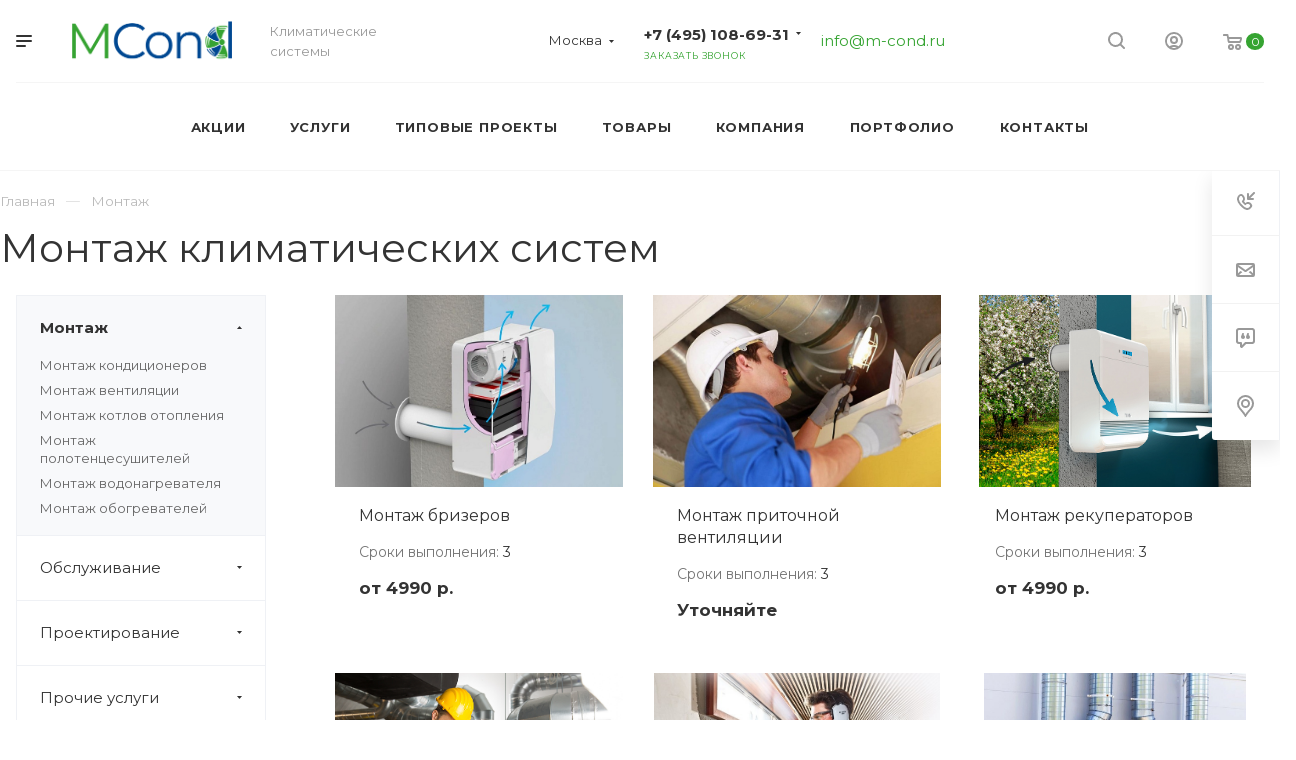

--- FILE ---
content_type: text/html; charset=UTF-8
request_url: https://m-cond.ru/montazh/
body_size: 51291
content:
<!DOCTYPE html><html xmlns="http://www.w3.org/1999/xhtml" xml:lang="ru" lang="ru" class="  ">
	<head><link rel="next" href="https://m-cond.ru/montazh/?S1=montazh&amp;PAGEN_1=2" />
						<title>Монтаж климатических систем в Москве - цена под ключ, заказать от компании «М-cond.ru»</title>
		<meta name="viewport" content="initial-scale=1.0, width=device-width" />
		<meta name="HandheldFriendly" content="true" />
		<meta name="yes" content="yes" />
		<meta name="apple-mobile-web-app-status-bar-style" content="black" />
		<meta name="SKYPE_TOOLBAR" content="SKYPE_TOOLBAR_PARSER_COMPATIBLE" />
				<meta http-equiv="Content-Type" content="text/html; charset=UTF-8" />
<meta name="description" content="Монтаж климатических систем и оборудования в Москве по выгодной цене. Качественное оборудование, сертифицированные специалисты, гарантия качества. Звоните +7 (495) 108-69-31!" />
<script data-skip-moving="true">(function(w, d, n) {var cl = "bx-core";var ht = d.documentElement;var htc = ht ? ht.className : undefined;if (htc === undefined || htc.indexOf(cl) !== -1){return;}var ua = n.userAgent;if (/(iPad;)|(iPhone;)/i.test(ua)){cl += " bx-ios";}else if (/Windows/i.test(ua)){cl += ' bx-win';}else if (/Macintosh/i.test(ua)){cl += " bx-mac";}else if (/Linux/i.test(ua) && !/Android/i.test(ua)){cl += " bx-linux";}else if (/Android/i.test(ua)){cl += " bx-android";}cl += (/(ipad|iphone|android|mobile|touch)/i.test(ua) ? " bx-touch" : " bx-no-touch");cl += w.devicePixelRatio && w.devicePixelRatio >= 2? " bx-retina": " bx-no-retina";if (/AppleWebKit/.test(ua)){cl += " bx-chrome";}else if (/Opera/.test(ua)){cl += " bx-opera";}else if (/Firefox/.test(ua)){cl += " bx-firefox";}ht.className = htc ? htc + " " + cl : cl;})(window, document, navigator);</script>


<link href="https://fonts.googleapis.com/css?family=Montserrat:300italic,400italic,500italic,700italic,400,300,500,700subset=latin,cyrillic-ext"  rel="stylesheet" />
<link href="/bitrix/cache/css/s1/aspro-priority/template_11d51dda9096e1bcaf5f3d06d7354361/template_11d51dda9096e1bcaf5f3d06d7354361_v1.css?17647513061024743"  data-template-style="true" rel="stylesheet" />







<link rel="shortcut icon" href="/favicon.ico" type="image/x-icon" />
<link rel="apple-touch-icon" sizes="180x180" href="/upload/CPriority/982/982b6f79e0de75a1660c8a6e8f6df595.png" />
<meta property="og:description" content="
	 Современное производственное, офисное или жилое помещение невозможно представить без качественного климатического оборудования. Грамотно подобранные и профессионально смонтированные системы отопления и вентиляции помогают создать комфортные для самочувствия людей условия пребывания, повысить производительность труда, обеспечить безопасную среду для протекания технологических процессов. Компания M-Cond проведет профессиональный монтаж различных климатических систем в Москве и Московской области.&nbsp; Наши мастера в согласованные сроки осуществят проектирование и монтаж оборудования под ключ, выполнят комплекс пусконаладочных работ, подберут климатическую установку в зависимости от потребностей клиента и запланированных финансовых вложений.

Монтаж кондиционеров

	 Современные кондиционеры отличаются высокой производительностью, надежностью и бесшумность. Для стабильной и безотказной работы установки ее монтаж следует доверить профессионалам. Мы работаем со всеми видами климатической техники в том числе занимаемся установкой настенных, потолочных, канальных, кассетных, мульти сплит-систем под ключ.&nbsp;


 


	 Одиночные сплит-системы являются наиболее доступным типом кондиционирования и подходят для использования в жилых и небольших коммерческих помещениях, включая офисы, магазины, стоматологии. Комплект оборудования состоит из внутреннего и наружного блоков, соединенных трубопроводами, что делает каждый сплит автономной системой.


	 Мульти-сплит-системы работают точно так же, как одиночные сплит-системы, но к одному наружному блоку можно подключить до девяти внутренних. Это позволяет сохранить внешний вид экстерьера здания и снизить нагрузку на несущие конструкции. Оборудование отличается высокой энергоэффективностью и производительностью, компактными размерами, удобством эксплуатации и тихой работой внутренних блоков. Установки используются в квартирах, коттеджах, офисах, небольших гостиницах, кафе и ресторанах, фитнес-центрах и т.д.

 

	 &nbsp; &nbsp; &nbsp; &nbsp; &nbsp;Канальная система кондиционирования – это мощный и энергоэффективный способ подачи комфортного воздуха в любое жилое


	 &nbsp;помещение, офис, торговое или административное здание.&nbsp; Установка системы


	 &nbsp; &nbsp; &nbsp; &nbsp;выполняется скрытым образом и обеспечивает вариативность воздушного потока для любой формы и назначения помещения. Внутренний блок монтируется под потолком в корпусе квадратной формы, скрытым от глаз образом, за исключением выпускной решетки, незначительно проникающей через потолок в помещение. Конструкция вентилятора позволяет подавать воздух во все части помещения. Можно выполнить индивидуальную настройку вручную на центральной командной консоли или дистанционно.


 

 

	 Кассетные системы кондиционирования – отличный выбор для создания комфортного микроклимата в помещениях различного назначения. Коммуникации скрываются под подвесным потолком поэтому визуально остаются заметны только решетки. Они могут располагаться практически в любом месте, что позволяет органично вписываться в интерьер, обеспечивая при этом идеально сбалансированный и мягкий воздушный поток по всему помещению. Воздух внутри системы перемещается через решетки на потолке или в полу в зависимости от типа установки. Наружный компрессор направляет холодный воздух к фанкойлу. Удаляемый воздух отдает тепло для обогрева приточного. Процесс также включает фильтрацию через впускной патрубок, называемый возвратным, внутри которого нахо


	 дится воздушный фильтр. Имеется возможность регулировать влажность воздуха при помощи дренажной системы.


	 VRV (VRF) представляет собой централизованную климатическую установку с изменяемым расходом хладагента. Внешний компрессорный блок, один или несколько, обеспечивает работу внутренних агрегатов, каждый из которых настраивается отдельно в зависимости от потребностей помещения и предпочтений пользователя. При этом наружный блок автоматически изменяет производительность, а значит и количество потребляемой энергии. Системы VRF или VRV подходят для использования на средних и крупных объектах, включая многоэтажные жилые здания, офисные, административные и общественные объекты, гостиницы.

Монтаж вентиляции

	 Свежий очищенный воздух в помещении залог хорошего отдыха, продуктивной работы и прекрасного самочувствия. Приток, очистка, нагрев и увлажнение свежего воздуха и удаление отработанного – основная задача приточно-вытяжных систем. Применяются данные установки для организации вентиляции в жилых домах и коттеджах, кафе и ресторанах, офисах и прочих общественных помещениях, производствах и складах.


	 Мы работаем со всеми видами климатической техники в том числе занимаемся установкой приточной, вытяжной и приточно-вытяжной вентиляции в Москве и Московской области. Осуществляем монтаж воздуховодов, бризеров, рекуператоров и других климатических систем.&nbsp;

Монтаж систем отопления

	 Целесообразность использования котла того или иного типа определяется индивидуально для каждого конкретного объекта. Мы осуществляем монтаж газовых, электрических и твердотопливных котлов отопления, а также тепловых завес, инфракрасных обогревателей, бойлеров, полотенцесушителей и прочих компонентов систем отопления.


 


	 Напольное газовое котельное оборудование используется для отопления больших площадей или отдельно стоящих зданий, настенные – для отопления квартир и небольших домов. Главное их отличие, заключается в отсутствии ограничений в отношении габаритов и веса конструкции. Объем топочной камеры напрямую отражается на производительности оборудования. Установка газового котла должна осуществляться аттестованными специалистами в отдельном помещении с окном. Стены отделывают негорючими материалами. Запрещено наличие фальш пола или потолка. От мощности котла зависит объем помещения. Агрегат устанавливают так, чтобы его можно было легко отключить и демонтировать. С этой целью в контур отопления монтируются запирающие механизмы. После их закрытия аппарат свободно отключается от системы отопления. Теплоноситель при этом остаётся в системе.


	 &nbsp; &nbsp;Главное преимущество твердотопливных котлов - энергетическая автономность. Для работы им не

 

	 &nbsp;нужно ничего, кроме самого топлива - дров, торфа, опилок, угля и т.д. Установка такого агрегата -


	 &nbsp;реальный&nbsp;способ&nbsp;организовать отопление и горячее водоснабжения на объектах удаленных от газовой сети. Проектирование и монтаж твердотопливных котлов «под ключ» позволяет применить эффективные, экономически выгодные и безопасные решения. В зависимости от типа и мощности оборудования, схемы разводки коммуникаций, эксплуатационных особенностей системы порядок и техника монтажа разнятся.&nbsp;




	 Установка электрических котлов обходится дешевле, чем газовых или масляных, и может быть эффективно использована для небольших домов или объектов удаленных от газовой сети. Поскольку электрокотлы не используют процессы горения, нет необходимости в устройстве дымохода или труб для конденсата, что делает установку электрокотла простой, дешевой и быстрой. Мы рекомендуем электроотопление для помещений небольшой площади или рассчитанных на периодическое проживание, как дополнительный вариант на случай поломки основного оборудования или совместной эксплуатации с твердотопливным агрегатом при мульти тарифной оплате за электроэнергию.

 " />
<meta property="og:image" content="https://m-cond.ru/upload/iblock/a16/a16056f5dcf66e7834bac96699bd3f32.jpg" />
<link rel="image_src" href="https://m-cond.ru/upload/iblock/a16/a16056f5dcf66e7834bac96699bd3f32.jpg"  />
<meta property="og:title" content="Монтаж климатических систем в Москве - цена под ключ, заказать от компании «М-cond.ru»" />
<meta property="og:type" content="website" />
<meta property="og:url" content="/montazh/" />



				        
		<!-- Google Tag Manager -->
        <script data-skip-moving="true">(function(w,d,s,l,i){w[l]=w[l]||[];w[l].push({'gtm.start':new Date().getTime(),event:'gtm.js'});var f=d.getElementsByTagName(s)[0],j=d.createElement(s),dl=l!='dataLayer'?'&l='+l:'';j.async=true;j.src='https://www.googletagmanager.com/gtm.js?id='+i+dl;f.parentNode.insertBefore(j,f);})(window,document,'script','dataLayer','GTM-W55ND6C');</script>
        <!-- End Google Tag Manager -->
			</head>

	<body class=" regionality_y mfixed_Y mfixed_view_scroll_top vertical_filter_catalog mheader-vcustom footer-v1 fill_bg_ title-v1 with_order with_cabinet with_phones wheader_vcustom">



   <!-- Google Tag Manager (noscript) -->
    <noscript><iframe src="https://www.googletagmanager.com/ns.html?id=GTM-W55ND6C" height="0" width="0" style="display:none;visibility:hidden"></iframe></noscript>
    <!-- End Google Tag Manager (noscript) -->
		<div id="panel"></div>
								<!--'start_frame_cache_options-block'-->					<!--'end_frame_cache_options-block'-->				



		


				<div class="cd-modal-bg"></div>
		
<div class="mega_fixed_menu">
	<div class="maxwidth-theme">
		<svg class="svg svg-close" width="14" height="14" viewBox="0 0 14 14">
		  <path data-name="Rounded Rectangle 568 copy 16" d="M1009.4,953l5.32,5.315a0.987,0.987,0,0,1,0,1.4,1,1,0,0,1-1.41,0L1008,954.4l-5.32,5.315a0.991,0.991,0,0,1-1.4-1.4L1006.6,953l-5.32-5.315a0.991,0.991,0,0,1,1.4-1.4l5.32,5.315,5.31-5.315a1,1,0,0,1,1.41,0,0.987,0.987,0,0,1,0,1.4Z" transform="translate(-1001 -946)"></path>
		</svg>
		<i class="svg svg-close mask arrow"></i>
		<div class="logo">
			<a href="/"><img src="/upload/CPriority/629/629fa870deb6b14b5d320546318188b6.png" alt="M-cond.ru - Климатические системы" title="M-cond.ru - Климатические системы" /></a>		</div>
		<div class="row">
			<div class="col-md-9">
				<div class="left_block">
										

				<div class="search-wrapper">
				<div id="title-search_mega_menu">
					<form action="/search/" class="search">
						<div class="search-input-div">
							<input class="search-input" id="title-search-input_mega_menu" type="text" name="q" value="" placeholder="Поиск" autocomplete="off" />
						</div>
						<div class="search-button-div">
							<button class="btn btn-search" type="submit" name="s" value="Поиск"><i class="svg svg-search mask"></i></button>
						</div>
					</form>
				</div>
			</div>
							<div class="menu-only">
		<nav class="mega-menu">
			<div class="table-menu">
				<div class="marker-nav"></div>
				<table>
					<tr>
											
														<td class="menu-item unvisible   ">
								<div class="wrap">
									<a class="dark-color " href="/news/action/">
										Акции										<div class="line-wrapper"><span class="line"></span></div>
									</a>
																	</div>
							</td>
											
														<td class="menu-item unvisible dropdown  ">
								<div class="wrap">
									<a class="dark-color dropdown-toggle" href="/services/">
										Услуги										<div class="line-wrapper"><span class="line"></span></div>
									</a>
																			<span class="tail"></span>
										<ul class="dropdown-menu">
																																			<li class=" active">
													<a href="/montazh/" title="Монтаж">Монтаж</a>
																									</li>
																																			<li class=" ">
													<a href="/obsluzhivanie/" title="Обслуживание">Обслуживание</a>
																									</li>
																																			<li class=" ">
													<a href="/proektirovanie/" title="Проектирование">Проектирование</a>
																									</li>
																																			<li class=" ">
													<a href="/prochie-uslugi/" title="Прочие услуги">Прочие услуги</a>
																									</li>
																					</ul>
																	</div>
							</td>
											
														<td class="menu-item unvisible dropdown  ">
								<div class="wrap">
									<a class="dark-color dropdown-toggle" href="/projects/">
										Типовые проекты										<div class="line-wrapper"><span class="line"></span></div>
									</a>
																			<span class="tail"></span>
										<ul class="dropdown-menu">
																																			<li class=" ">
													<a href="/ventilyatsiya/" title="Вентиляция">Вентиляция</a>
																									</li>
																																			<li class=" ">
													<a href="/konditsionirovanie/" title="Кондиционирование">Кондиционирование</a>
																									</li>
																					</ul>
																	</div>
							</td>
											
														<td class="menu-item unvisible dropdown  ">
								<div class="wrap">
									<a class="dark-color dropdown-toggle" href="/product/">
										Товары										<div class="line-wrapper"><span class="line"></span></div>
									</a>
																			<span class="tail"></span>
										<ul class="dropdown-menu">
																																			<li class=" ">
													<a href="/product/ventilyatsiya/" title="Вентиляция">Вентиляция</a>
																									</li>
																																			<li class=" ">
													<a href="/product/vodonagrevateli/" title="Водонагреватели">Водонагреватели</a>
																									</li>
																																			<li class=" ">
													<a href="/product/kaminy/" title="Камины">Камины</a>
																									</li>
																																			<li class=" ">
													<a href="/product/konditsionery/" title="Кондиционеры">Кондиционеры</a>
																									</li>
																																			<li class=" ">
													<a href="/product/meteopribory/" title="Метеоприборы">Метеоприборы</a>
																									</li>
																																			<li class=" ">
													<a href="/product/nasosy/" title="Насосы">Насосы</a>
																									</li>
																																			<li class=" ">
													<a href="/product/vodosnabzhenie-i-otvedenie/" title="Водоснабжение и отведение">Водоснабжение и отведение</a>
																									</li>
																																			<li class=" ">
													<a href="/product/obogrevateli/" title="Обогреватели">Обогреватели</a>
																									</li>
																																			<li class=" ">
													<a href="/product/osushiteli/" title="Осушители">Осушители</a>
																									</li>
																																			<li class=" ">
													<a href="/product/otoplenie/" title="Отопление">Отопление</a>
																									</li>
																																			<li class=" ">
													<a href="/product/filtry-dlya-vody/" title="Фильтры для воды">Фильтры для воды</a>
																									</li>
																																			<li class=" ">
													<a href="/product/ochistka-i-ionizatsiya/" title="Очистка и увлажнение">Очистка и увлажнение</a>
																									</li>
																																			<li class=" ">
													<a href="/product/polotentsesushiteli/" title="Полотенцесушители">Полотенцесушители</a>
																									</li>
																																			<li class=" ">
													<a href="/product/aksessuary-dlya-vannoy-i-tualeta/" title="Аксессуары для ванной и туалета">Аксессуары для ванной и туалета</a>
																									</li>
																																			<li class=" ">
													<a href="/product/holodilnoe-oborudovanie/" title="Холодильное оборудование">Холодильное оборудование</a>
																									</li>
																					</ul>
																	</div>
							</td>
											
														<td class="menu-item unvisible dropdown  ">
								<div class="wrap">
									<a class="dark-color dropdown-toggle" href="/company/">
										Компания										<div class="line-wrapper"><span class="line"></span></div>
									</a>
																			<span class="tail"></span>
										<ul class="dropdown-menu">
																																			<li class=" ">
													<a href="/company/partners/" title="Партнеры">Партнеры</a>
																									</li>
																																			<li class=" ">
													<a href="/company/reviews/" title="Отзывы">Отзывы</a>
																									</li>
																																			<li class=" ">
													<a href="/company/faq/" title="Вопрос ответ">Вопрос ответ</a>
																									</li>
																					</ul>
																	</div>
							</td>
											
														<td class="menu-item unvisible dropdown  ">
								<div class="wrap">
									<a class="dark-color dropdown-toggle" href="/portfolio/">
										Портфолио										<div class="line-wrapper"><span class="line"></span></div>
									</a>
																			<span class="tail"></span>
										<ul class="dropdown-menu">
																																			<li class=" ">
													<a href="/portfolio/konditsionirovanie/" title="Кондиционирование">Кондиционирование</a>
																									</li>
																																			<li class=" ">
													<a href="/portfolio/ventilyatsiya/" title="Вентиляция">Вентиляция</a>
																									</li>
																																			<li class=" ">
													<a href="/portfolio/otoplenie/" title="Отопление">Отопление</a>
																									</li>
																					</ul>
																	</div>
							</td>
											
														<td class="menu-item unvisible   ">
								<div class="wrap">
									<a class="dark-color " href="/contacts/">
										Контакты										<div class="line-wrapper"><span class="line"></span></div>
									</a>
																	</div>
							</td>
						
						<td class="dropdown js-dropdown nosave unvisible">
							<div class="wrap">
								<a class="dropdown-toggle more-items" href="#">
									<span>Ещё</span>
								</a>
								<span class="tail"></span>
								<ul class="dropdown-menu"></ul>
							</div>
						</td>

					</tr>
				</table>
			</div>						
		</nav>
	</div>
				</div>
			</div>
			<div class="col-md-3">
				<div class="right_block">
					<div class="top_block">
						<div class="button"><span class="btn btn-default btn-lg animate-load" data-event="jqm" data-param-id="20" data-name="question">Задать вопрос</span></div>
													<div class="wrap_icon wrap_cabinet font_upper_md">
								<a class="personal-link dark-color animate-load" data-event="jqm" data-param-type="auth" data-param-backurl="/montazh/?S1=montazh" data-name="auth" href="/cabinet/"><svg class="svg svg-cabinet" width="18" height="18" viewBox="0 0 18 18">
	<path data-name="Ellipse 206 copy 4" class="cls-1" d="M909,961a9,9,0,1,1,9-9A9,9,0,0,1,909,961Zm2.571-2.5a6.825,6.825,0,0,0-5.126,0A6.825,6.825,0,0,0,911.571,958.5ZM909,945a6.973,6.973,0,0,0-4.556,12.275,8.787,8.787,0,0,1,9.114,0A6.973,6.973,0,0,0,909,945Zm0,10a4,4,0,1,1,4-4A4,4,0,0,1,909,955Zm0-6a2,2,0,1,0,2,2A2,2,0,0,0,909,949Z" transform="translate(-900 -943)"></path>
</svg><span class="title">Личный кабинет</span></a>							</div>
												<div class="wrap_icon wrap_basket font_upper_md">
							<!-- noindex --><a rel="nofollow" href="/cart/" class="basket-link  "><span class="js-basket-block"><svg class="svg svg-basket" width="19" height="16" viewBox="0 0 19 16">
	<path data-name="Ellipse 2 copy 9" class="cls-1" d="M956.047,952.005l-0.939,1.009-11.394-.008-0.952-1-0.953-6h-2.857a0.862,0.862,0,0,1-.952-1,1.025,1.025,0,0,1,1.164-1h2.327c0.3,0,.6.006,0.6,0.006a1.208,1.208,0,0,1,1.336.918L943.817,947h12.23L957,948v1Zm-11.916-3,0.349,2h10.007l0.593-2Zm1.863,5a3,3,0,1,1-3,3A3,3,0,0,1,945.994,954.005ZM946,958a1,1,0,1,0-1-1A1,1,0,0,0,946,958Zm7.011-4a3,3,0,1,1-3,3A3,3,0,0,1,953.011,954.005ZM953,958a1,1,0,1,0-1-1A1,1,0,0,0,953,958Z" transform="translate(-938 -944)"></path>
</svg><span class="title dark_link">Корзина</span><span class="count">0</span></span></a><!-- /noindex -->						</div>
					</div>
					<div class="contact_wrap">
						<div class="info">
																												<!--'start_frame_cache_header-regionality-block1'-->								<div class="region_wrapper">
			<div class="io_wrapper">
				<div>
					<svg xmlns="http://www.w3.org/2000/svg" width="10" height="12.031" viewBox="0 0 10 12.031">
  <defs>
    <style>
      .regcls-1 {
        fill: #333;
        fill-rule: evenodd;
      }
    </style>
  </defs>
  <path class="regcls-1" d="M547,200h-0.976l-0.61.61L544,202.024l-1.414-1.414-0.61-.61H541a2,2,0,0,1-2-2v-8h10v8A2,2,0,0,1,547,200Zm0-3v-5h-6v6h1.8L544,199.2,545.2,198H547v-1Z" transform="translate(-539 -190)"/>
</svg>
					<div class="js_city_chooser popup_link dark-color with_dropdown" data-event="jqm" data-name="city_chooser" data-param-url="%2Fmontazh%2F%3FS1%3Dmontazh" data-param-form_id="city_chooser">
						<span>Москва</span><span class="arrow"><i></i></span>
					</div>
				</div>
							</div>
		</div>
			<!--'end_frame_cache_header-regionality-block1'-->															<div class="phone blocks">
								<div class="">
																	<!--'start_frame_cache_header-allphones-block1'-->		
								<div class="phone with_dropdown">
				<div class="wrap">
					<div>
						<svg class="svg svg-phone white sm" width="5" height="13" viewBox="0 0 5 13">
							<path class="cls-phone" d="M785.738,193.457a22.174,22.174,0,0,0,1.136,2.041,0.62,0.62,0,0,1-.144.869l-0.3.3a0.908,0.908,0,0,1-.805.33,4.014,4.014,0,0,1-1.491-.274c-1.2-.679-1.657-2.35-1.9-3.664a13.4,13.4,0,0,1,.024-5.081c0.255-1.316.73-2.991,1.935-3.685a4.025,4.025,0,0,1,1.493-.288,0.888,0.888,0,0,1,.8.322l0.3,0.3a0.634,0.634,0,0,1,.113.875c-0.454.8-.788,1.37-1.132,2.045-0.143.28-.266,0.258-0.557,0.214l-0.468-.072a0.532,0.532,0,0,0-.7.366,8.047,8.047,0,0,0-.023,4.909,0.521,0.521,0,0,0,.7.358l0.468-.075c0.291-.048.4-0.066,0.555,0.207h0Z" transform="translate(-782 -184)"/>
						</svg>
						<a href="tel:+74951086931">+7 (495) 108-69-31</a>
					</div>
				</div>
									<div class="dropdown">
						<div class="wrap">
																							<div class="more_phone">
									<a class="no-decript" rel="nofollow" href="tel:+78007754838">+7 (800) 775-48-38</a>
								</div>
													</div>
					</div>
							</div>
		
					<!--'end_frame_cache_header-allphones-block1'-->												</div>
								<div class="callback_wrap">
									<span class="callback-block animate-load font_upper colored" data-event="jqm" data-param-id="21" data-name="callback">Заказать звонок</span>
								</div>
							</div>
							
						<!--'start_frame_cache_email-block1'-->		
												<div class="email blocks">
													<a href="mailto:info@m-cond.ru"><span>info@m-cond.ru</span></a>
											</div>
							
				<!--'end_frame_cache_email-block1'-->		
								
						<!--'start_frame_cache_address-block1'-->		
												<div class="address blocks">
						Москва, ул. Алма-Атинская, д. 9, к. 2, пом. 4					</div>
							
				<!--'end_frame_cache_address-block1'-->		
							</div>
					</div>
					<div class="social-block">
						<div class="social-icons">
		<!-- noindex -->
	<ul>
					<li class="vk">
				<a href="https://vk.com/mcond" target="_blank" rel="nofollow" title="Вконтакте">
					Вконтакте				</a>
			</li>
																	<li class="odn">
				<a href="https://ok.ru/profile/594507277081" target="_blank" rel="nofollow" title="Одноклассники">
					Одноклассники				</a>
			</li>
													</ul>
	<!-- /noindex -->
</div>					</div>
				</div>
			</div>
		</div>
	</div>
</div>
		<div class="header_wrap visible-lg visible-md title-v1">
			
<header class="header-vcustom canfixed  block-phone sm">
	<div class="logo_and_menu-row white">
		<div class="maxwidth-theme clearfix">
			<div class="logo-row">
				<div class="row">
					<div class="logo-block col-md-5 col-sm-3">
								<div class="burger pull-left">
			<svg class="svg svg-burger" width="16" height="12" viewBox="0 0 16 12">
  <path data-name="Rounded Rectangle 81 copy 4" class="cls-1" d="M872,958h-8a1,1,0,0,1-1-1h0a1,1,0,0,1,1-1h8a1,1,0,0,1,1,1h0A1,1,0,0,1,872,958Zm6-5H864a1,1,0,0,1,0-2h14A1,1,0,0,1,878,953Zm0-5H864a1,1,0,0,1,0-2h14A1,1,0,0,1,878,948Z" transform="translate(-863 -946)"></path>
</svg>			<svg class="svg svg-close" width="14" height="14" viewBox="0 0 14 14">
  <path data-name="Rounded Rectangle 568 copy 16" class="cls-1" d="M1009.4,953l5.32,5.315a0.987,0.987,0,0,1,0,1.4,1,1,0,0,1-1.41,0L1008,954.4l-5.32,5.315a0.991,0.991,0,0,1-1.4-1.4L1006.6,953l-5.32-5.315a0.991,0.991,0,0,1,1.4-1.4l5.32,5.315,5.31-5.315a1,1,0,0,1,1.41,0,0.987,0.987,0,0,1,0,1.4Z" transform="translate(-1001 -946)"></path>
</svg>		</div>
								<div class="logo pull-left">
							<a href="/"><img src="/upload/CPriority/629/629fa870deb6b14b5d320546318188b6.png" alt="M-cond.ru - Климатические системы" title="M-cond.ru - Климатические системы" /></a>						</div>
						<div class="slogan">
							<div class="top-description">
								Климатические<br>
системы							</div>
						</div>
					</div>
					<div class="right_wrap col-md-7 pull-right">
													<div class="phone_wrap pull-left">
																	<div class="wrap_icon inner-table-block">
																<!--'start_frame_cache_header-regionality-block2'-->								<div class="region_wrapper">
			<div class="io_wrapper">
				<div>
					<svg xmlns="http://www.w3.org/2000/svg" width="10" height="12.031" viewBox="0 0 10 12.031">
  <defs>
    <style>
      .regcls-1 {
        fill: #333;
        fill-rule: evenodd;
      }
    </style>
  </defs>
  <path class="regcls-1" d="M547,200h-0.976l-0.61.61L544,202.024l-1.414-1.414-0.61-.61H541a2,2,0,0,1-2-2v-8h10v8A2,2,0,0,1,547,200Zm0-3v-5h-6v6h1.8L544,199.2,545.2,198H547v-1Z" transform="translate(-539 -190)"/>
</svg>
					<div class="js_city_chooser popup_link dark-color with_dropdown" data-event="jqm" data-name="city_chooser" data-param-url="%2Fmontazh%2F%3FS1%3Dmontazh" data-param-form_id="city_chooser">
						<span>Москва</span><span class="arrow"><i></i></span>
					</div>
				</div>
							</div>
		</div>
			<!--'end_frame_cache_header-regionality-block2'-->										</div>
																									<div class="wrap_icon inner-table-block">
										<div class="phone-block">
											<div class="inline-block">
																				<!--'start_frame_cache_header-allphones-block2'-->		
								<div class="phone with_dropdown">
				<div class="wrap">
					<div>
						<svg class="svg svg-phone" width="5" height="13" viewBox="0 0 5 13">
							<path class="cls-phone" d="M785.738,193.457a22.174,22.174,0,0,0,1.136,2.041,0.62,0.62,0,0,1-.144.869l-0.3.3a0.908,0.908,0,0,1-.805.33,4.014,4.014,0,0,1-1.491-.274c-1.2-.679-1.657-2.35-1.9-3.664a13.4,13.4,0,0,1,.024-5.081c0.255-1.316.73-2.991,1.935-3.685a4.025,4.025,0,0,1,1.493-.288,0.888,0.888,0,0,1,.8.322l0.3,0.3a0.634,0.634,0,0,1,.113.875c-0.454.8-.788,1.37-1.132,2.045-0.143.28-.266,0.258-0.557,0.214l-0.468-.072a0.532,0.532,0,0,0-.7.366,8.047,8.047,0,0,0-.023,4.909,0.521,0.521,0,0,0,.7.358l0.468-.075c0.291-.048.4-0.066,0.555,0.207h0Z" transform="translate(-782 -184)"/>
						</svg>
						<a href="tel:+74951086931">+7 (495) 108-69-31</a>
					</div>
				</div>
									<div class="dropdown">
						<div class="wrap">
																							<div class="more_phone">
									<a class="no-decript" rel="nofollow" href="tel:+78007754838">+7 (800) 775-48-38</a>
								</div>
													</div>
					</div>
							</div>
		
					<!--'end_frame_cache_header-allphones-block2'-->															</div>
																						
												<div class="inline-block callback_wrap">
													<span onclick="ym(60955258,'reachGoal','zakazat-zvonok-shapka');return true;" class="callback-block animate-load twosmallfont colored" data-event="jqm" data-param-id="21" data-name="callback">Заказать звонок</span>
												</div>
																					</div>
									</div>
																<div class="wrap_icon inner-table-block">
									<div class="email-block">
										
						<!--'start_frame_cache_email-block2'-->		
												<div class="email blocks">
													<a href="mailto:info@m-cond.ru"><span>info@m-cond.ru</span></a>
											</div>
							
				<!--'end_frame_cache_email-block2'-->		
										</div>
								</div>								
							</div>
													<div class="right-icons pull-right">
															<div class="pull-right">
									<div class="wrap_icon wrap_basket">
										<!-- noindex --><a rel="nofollow" href="/cart/" class="basket-link top-btn hover "><span class="js-basket-block"><svg class="svg svg-basket" width="19" height="16" viewBox="0 0 19 16">
	<path data-name="Ellipse 2 copy 9" class="cls-1" d="M956.047,952.005l-0.939,1.009-11.394-.008-0.952-1-0.953-6h-2.857a0.862,0.862,0,0,1-.952-1,1.025,1.025,0,0,1,1.164-1h2.327c0.3,0,.6.006,0.6,0.006a1.208,1.208,0,0,1,1.336.918L943.817,947h12.23L957,948v1Zm-11.916-3,0.349,2h10.007l0.593-2Zm1.863,5a3,3,0,1,1-3,3A3,3,0,0,1,945.994,954.005ZM946,958a1,1,0,1,0-1-1A1,1,0,0,0,946,958Zm7.011-4a3,3,0,1,1-3,3A3,3,0,0,1,953.011,954.005ZM953,958a1,1,0,1,0-1-1A1,1,0,0,0,953,958Z" transform="translate(-938 -944)"></path>
</svg><span class="count">0</span></span></a><!-- /noindex -->									</div>
								</div>
																						<div class="pull-right">
									<div class="wrap_icon wrap_cabinet">
										<a class="personal-link dark-color animate-load" data-event="jqm" data-param-type="auth" data-param-backurl="/montazh/?S1=montazh" data-name="auth" href="/cabinet/"><svg class="svg svg-cabinet" width="18" height="18" viewBox="0 0 18 18">
	<path data-name="Ellipse 206 copy 4" class="cls-1" d="M909,961a9,9,0,1,1,9-9A9,9,0,0,1,909,961Zm2.571-2.5a6.825,6.825,0,0,0-5.126,0A6.825,6.825,0,0,0,911.571,958.5ZM909,945a6.973,6.973,0,0,0-4.556,12.275,8.787,8.787,0,0,1,9.114,0A6.973,6.973,0,0,0,909,945Zm0,10a4,4,0,1,1,4-4A4,4,0,0,1,909,955Zm0-6a2,2,0,1,0,2,2A2,2,0,0,0,909,949Z" transform="translate(-900 -943)"></path>
</svg><span class="title">Личный кабинет</span></a>									</div>
								</div>
														<div class="pull-right show-fixed">
								<div class="wrap_icon">
											<button class="top-btn inline-search-show">
			<svg class="svg svg-search" width="17" height="17" viewBox="0 0 17 17" aria-hidden="true">
  <path class="cls-1" d="M16.709,16.719a1,1,0,0,1-1.412,0l-3.256-3.287A7.475,7.475,0,1,1,15,7.5a7.433,7.433,0,0,1-1.549,4.518l3.258,3.289A1,1,0,0,1,16.709,16.719ZM7.5,2A5.5,5.5,0,1,0,13,7.5,5.5,5.5,0,0,0,7.5,2Z"></path>
</svg>			<span class="title">Поиск</span>
		</button>
										</div>
							</div>
						</div>
					</div>
				</div>
			</div>
		</div>		<div class="menu_row_wrap">
			<hr class="left_border">
			<div class="maxwidth-theme">
				<div class="row">
					<div class="col-md-12">
						<div class="menu-row">
							
	<div class="menu-only catalog_icons_Y icons_position_ view_type_BLOCK count_menu_wide_count_3">
		<nav class="mega-menu sliced">
			<div class="table-menu">
				<div class="marker-nav"></div>
				<table>
					<tr>
																	
																												<td class="menu-item unvisible normal_dropdown   ">
								<div class="wrap">
									<a class="font_xs dark-color" href="/news/action/">
										<span>Акции</span>
									</a>
																	</div>
							</td>
																		
																												<td class="menu-item unvisible full_dropdown dropdown  ">
								<div class="wrap">
									<a class="font_xs dark-color dropdown-toggle" href="/services/">
										<span>Услуги</span>
									</a>
																			<span class="tail"></span>
										<ul class="dropdown-menu">
																																			<li class="item clearfix dropdown-submenu active">
																																																								<div class="image wbg">
																<a href="/montazh/"><img src="/upload/resize_cache/iblock/a16/60_60_0/a16056f5dcf66e7834bac96699bd3f32.jpg" alt="" title="" /></a>
															</div>
																																								<div class="menu_body with_image">
														<a class="dark-color" href="/montazh/" title="Монтаж">Монтаж<span class="arrow"><i></i></span></a>
																													<ul class="dropdown-menu">
																
																																
																																		<li class="  ">
																		<a href="/montazh-konditsionerov/" title="Монтаж кондиционеров">
																			<span>Монтаж кондиционеров</span>
																																					</a>
																																			</li>
																																
																																		<li class="  ">
																		<a href="/montazh-ventilyatsii/" title="Монтаж вентиляции">
																			<span>Монтаж вентиляции</span>
																																					</a>
																																			</li>
																																
																																		<li class="  ">
																		<a href="/montazh-kotlov-otopleniya/" title="Монтаж котлов отопления">
																			<span>Монтаж котлов отопления</span>
																																					</a>
																																			</li>
																																
																																		<li class="  ">
																		<a href="/montazh-polotentsesushiteley/" title="Монтаж полотенцесушителей">
																			<span>Монтаж полотенцесушителей</span>
																																					</a>
																																			</li>
																																
																																		<li class="  ">
																		<a href="/montazh-vodonagrevatelya/" title="Монтаж водонагревателя">
																			<span>Монтаж водонагревателя</span>
																																					</a>
																																			</li>
																																
																																		<li class="  ">
																		<a href="/montazh-obogrevateley/" title="Монтаж обогревателей">
																			<span>Монтаж обогревателей</span>
																																					</a>
																																			</li>
																																															</ul>
																											</div>
												</li>
																																			<li class="item clearfix dropdown-submenu ">
																																																								<div class="image wbg">
																<a href="/obsluzhivanie/"><img src="/upload/resize_cache/iblock/056/60_60_0/0560191bbce0892cdc6b0275ec67b4d3.png" alt="" title="" /></a>
															</div>
																																								<div class="menu_body with_image">
														<a class="dark-color" href="/obsluzhivanie/" title="Обслуживание">Обслуживание<span class="arrow"><i></i></span></a>
																													<ul class="dropdown-menu">
																
																																
																																		<li class="  ">
																		<a href="/obsluzhivanie-konditsionerov/" title="Обслуживание кондиционеров">
																			<span>Обслуживание кондиционеров</span>
																																					</a>
																																			</li>
																																
																																		<li class="  ">
																		<a href="/obsluzhivanie-kotlov-otopleniya/" title="Обслуживание котлов отопления">
																			<span>Обслуживание котлов отопления</span>
																																					</a>
																																			</li>
																																
																																		<li class="  ">
																		<a href="/zapravka-konditsionerov/" title="Заправка кондиционеров">
																			<span>Заправка кондиционеров</span>
																																					</a>
																																			</li>
																																															</ul>
																											</div>
												</li>
																																			<li class="item clearfix dropdown-submenu ">
																																																								<div class="image wbg">
																<a href="/proektirovanie/"><img src="/upload/resize_cache/iblock/29a/60_60_0/29a4436e010d17a3b494e4bbe6e961d5.jpg" alt="" title="" /></a>
															</div>
																																								<div class="menu_body with_image">
														<a class="dark-color" href="/proektirovanie/" title="Проектирование">Проектирование<span class="arrow"><i></i></span></a>
																													<ul class="dropdown-menu">
																
																																
																																		<li class="  ">
																		<a href="/proektirovanie-konditsionirovaniya/" title="Проектирование кондиционирования">
																			<span>Проектирование кондиционирования</span>
																																					</a>
																																			</li>
																																
																																		<li class="  ">
																		<a href="/proektirovanie-ventilyatsii/" title="Проектирование вентиляции">
																			<span>Проектирование вентиляции</span>
																																					</a>
																																			</li>
																																															</ul>
																											</div>
												</li>
																																			<li class="item clearfix dropdown-submenu ">
																																																								<div class="image wbg">
																<a href="/prochie-uslugi/"><img src="/upload/resize_cache/iblock/049/60_60_0/049d19b588798e664786ab2e8399d337.jpg" alt="" title="" /></a>
															</div>
																																								<div class="menu_body with_image">
														<a class="dark-color" href="/prochie-uslugi/" title="Прочие услуги">Прочие услуги<span class="arrow"><i></i></span></a>
																													<ul class="dropdown-menu">
																
																																
																																		<li class="  ">
																		<a href="/puskonaladka/" title="Пусконаладка">
																			<span>Пусконаладка</span>
																																					</a>
																																			</li>
																																
																																		<li class="  ">
																		<a href="/remont/" title="Ремонт">
																			<span>Ремонт</span>
																																					</a>
																																			</li>
																																
																																		<li class="  ">
																		<a href="/chistka/" title="Чистка">
																			<span>Чистка</span>
																																					</a>
																																			</li>
																																
																																		<li class="  ">
																		<a href="/diagnostika/" title="Диагностика">
																			<span>Диагностика</span>
																																					</a>
																																			</li>
																																
																																		<li class="  ">
																		<a href="/demontazh/" title="Демонтаж">
																			<span>Демонтаж</span>
																																					</a>
																																			</li>
																																
																																		<li class="  ">
																		<a href="/profilaktika/" title="Профилактика">
																			<span>Профилактика</span>
																																					</a>
																																			</li>
																																															</ul>
																											</div>
												</li>
																					</ul>
																	</div>
							</td>
																		
																												<td class="menu-item unvisible full_dropdown dropdown  ">
								<div class="wrap">
									<a class="font_xs dark-color dropdown-toggle" href="/projects/">
										<span>Типовые проекты</span>
									</a>
																			<span class="tail"></span>
										<ul class="dropdown-menu">
																																			<li class="item clearfix  ">
																																																																			<div class="menu_body">
														<a class="dark-color" href="/ventilyatsiya/" title="Вентиляция">Вентиляция</a>
																											</div>
												</li>
																																			<li class="item clearfix  ">
																																																																			<div class="menu_body">
														<a class="dark-color" href="/konditsionirovanie/" title="Кондиционирование">Кондиционирование</a>
																											</div>
												</li>
																					</ul>
																	</div>
							</td>
																		
																												<td class="menu-item unvisible normal_dropdown dropdown  ">
								<div class="wrap">
									<a class="font_xs dark-color dropdown-toggle" href="/product/">
										<span>Товары</span>
									</a>
																			<span class="tail"></span>
										<ul class="dropdown-menu">
																																			<li class="item clearfix dropdown-submenu ">
																																																																			<div class="menu_body">
														<a class="dark-color" href="/product/ventilyatsiya/" title="Вентиляция">Вентиляция<span class="arrow"><i></i></span></a>
																													<ul class="dropdown-menu">
																
																																
																																		<li class="dropdown-submenu  ">
																		<a href="/product/ventilyatory/" title="Вентиляторы">
																			<span>Вентиляторы</span>
																																					</a>
																																					<ul class="dropdown-menu">
																																									<li class="">
																						<a href="/product/potolochnye-ventilyatory/" title="Потолочные вентиляторы">Потолочные вентиляторы</a>
																					</li>
																																									<li class="">
																						<a href="/product/vytyazhki-dlya-vannoy/" title="Вытяжки для ванной">Вытяжки для ванной</a>
																					</li>
																																									<li class="">
																						<a href="/product/napolnye-ventilyatory/" title="Напольные вентиляторы">Напольные вентиляторы</a>
																					</li>
																																									<li class="">
																						<a href="/product/nastolnye-ventilyatory/" title="Настольные вентиляторы">Настольные вентиляторы</a>
																					</li>
																																									<li class="">
																						<a href="/product/promyshlennye-ventilyatory/" title="Промышленные вентиляторы">Промышленные вентиляторы</a>
																					</li>
																																									<li class="">
																						<a href="/product/aksessuary-dlya-ventilyatorov/" title="Аксессуары">Аксессуары</a>
																					</li>
																																							</ul>
																																			</li>
																																
																																		<li class="dropdown-submenu  ">
																		<a href="/product/ventilyatsionnye-ustanovki/" title="Вентиляционные установки">
																			<span>Вентиляционные установки</span>
																																					</a>
																																					<ul class="dropdown-menu">
																																									<li class="">
																						<a href="/product/pritochnye-ustanovki/" title="Приточные установки">Приточные установки</a>
																					</li>
																																									<li class="">
																						<a href="/product/pritochno-vytyazhnye/" title="Приточно-вытяжные">Приточно-вытяжные</a>
																					</li>
																																									<li class="">
																						<a href="/product/ventilyatsiya-bytovaya/" title="Бытовые установки">Бытовые установки</a>
																					</li>
																																									<li class="">
																						<a href="/product/vytyazhnye-ustanovki/" title="Вытяжные установки">Вытяжные установки</a>
																					</li>
																																							</ul>
																																			</li>
																																															</ul>
																											</div>
												</li>
																																			<li class="item clearfix dropdown-submenu ">
																																																																			<div class="menu_body">
														<a class="dark-color" href="/product/vodonagrevateli/" title="Водонагреватели">Водонагреватели<span class="arrow"><i></i></span></a>
																													<ul class="dropdown-menu">
																
																																
																																		<li class="dropdown-submenu  ">
																		<a href="/product/elektricheskie-protochnye/" title="Электрические проточные">
																			<span>Электрические проточные</span>
																																					</a>
																																					<ul class="dropdown-menu">
																																									<li class="">
																						<a href="/product/elektricheskie-protochnye-5-kvt/" title="5 кВт">5 кВт</a>
																					</li>
																																									<li class="">
																						<a href="/product/elektricheskie-protochnye-3-kvt/" title="3 кВт">3 кВт</a>
																					</li>
																																									<li class="">
																						<a href="/product/elektricheskie-protochnye-6-kvt/" title="6 кВт">6 кВт</a>
																					</li>
																																									<li class="">
																						<a href="/product/elektricheskie-protochnye-8-kvt/" title="8 кВт">8 кВт</a>
																					</li>
																																									<li class="">
																						<a href="/product/elektricheskie-protochnye-10-kvt/" title="10 кВт">10 кВт</a>
																					</li>
																																									<li class="">
																						<a href="/product/elektricheskie-protochnye-12-kvt/" title="12 кВт">12 кВт</a>
																					</li>
																																									<li class="">
																						<a href="/product/elektricheskie-protochnye-15-kvt/" title="15 кВт">15 кВт</a>
																					</li>
																																									<li class="">
																						<a href="/product/elektricheskie-protochnye-3-5-kvt/" title="3.5 кВт">3.5 кВт</a>
																					</li>
																																									<li class="">
																						<a href="/product/elektricheskie-protochnye-24-kvt/" title="24 кВт">24 кВт</a>
																					</li>
																																									<li class="">
																						<a href="/product/elektricheskie-protochnye-18-kvt/" title="18 кВт">18 кВт</a>
																					</li>
																																									<li class="">
																						<a href="/product/elektricheskie-protochnye-30-kvt/" title="30 кВт">30 кВт</a>
																					</li>
																																									<li class="">
																						<a href="/product/elektricheskie-protochnye-promyshlennye/" title="Промышленные">Промышленные</a>
																					</li>
																																							</ul>
																																			</li>
																																
																																		<li class="dropdown-submenu  ">
																		<a href="/product/elektricheskie-nakopitelnye/" title="Электрические накопительные">
																			<span>Электрические накопительные</span>
																																					</a>
																																					<ul class="dropdown-menu">
																																									<li class="">
																						<a href="/product/elektrovodonagrevateli-5-l/" title="5 л">5 л</a>
																					</li>
																																									<li class="">
																						<a href="/product/elektrovodonagrevateli-10-l/" title="10 л">10 л</a>
																					</li>
																																									<li class="">
																						<a href="/product/elektrovodonagrevateli-15-l/" title="15 л">15 л</a>
																					</li>
																																									<li class="">
																						<a href="/product/elektrovodonagrevateli-50-l/" title="50 л">50 л</a>
																					</li>
																																									<li class="">
																						<a href="/product/elektrovodonagrevateli-80-l/" title="80 л">80 л</a>
																					</li>
																																									<li class="">
																						<a href="/product/elektrovodonagrevateli-100-l/" title="100 л">100 л</a>
																					</li>
																																									<li class="">
																						<a href="/product/elektrovodonagrevateli-120-l/" title="120 л">120 л</a>
																					</li>
																																									<li class="">
																						<a href="/product/elektrovodonagrevateli-200-l/" title="200 л">200 л</a>
																					</li>
																																									<li class="">
																						<a href="/product/elektrovodonagrevateli-300-l/" title="300 л">300 л</a>
																					</li>
																																									<li class="">
																						<a href="/product/elektrovodonagrevateli-500-l/" title="500 л">500 л</a>
																					</li>
																																									<li class="">
																						<a href="/product/elektrovodonagrevateli-30-l/" title="30 л">30 л</a>
																					</li>
																																									<li class="">
																						<a href="/product/elektrovodonagrevateli-150-l/" title="150 л">150 л</a>
																					</li>
																																									<li class="">
																						<a href="/product/elektrovodonagrevateli-1000-l/" title="1000 л">1000 л</a>
																					</li>
																																									<li class="">
																						<a href="/product/elektrovodonagrevateli-1500-l/" title="1500 л и более">1500 л и более</a>
																					</li>
																																							</ul>
																																			</li>
																																
																																		<li class="  ">
																		<a href="/product/vodonagrevateli-aksessuary/" title="Аксессуары">
																			<span>Аксессуары</span>
																																					</a>
																																			</li>
																																
																																		<li class="dropdown-submenu  ">
																		<a href="/product/gazovye-nakopitelnye/" title="Газовые накопительные">
																			<span>Газовые накопительные</span>
																																					</a>
																																					<ul class="dropdown-menu">
																																									<li class="">
																						<a href="/product/gazovye-vodonagrevateli-50-l/" title="50 л">50 л</a>
																					</li>
																																									<li class="">
																						<a href="/product/gazovye-vodonagrevateli-80-l/" title="80 л">80 л</a>
																					</li>
																																									<li class="">
																						<a href="/product/gazovye-vodonagrevateli-100-l/" title="100 л">100 л</a>
																					</li>
																																									<li class="">
																						<a href="/product/gazovye-vodonagrevateli-120-l/" title="120 л">120 л</a>
																					</li>
																																									<li class="">
																						<a href="/product/gazovye-vodonagrevateli-150-l/" title="150 л">150 л</a>
																					</li>
																																									<li class="">
																						<a href="/product/gazovye-vodonagrevateli-200-l/" title="200 л">200 л</a>
																					</li>
																																									<li class="">
																						<a href="/product/gazovye-vodonagrevateli-bolee-200-l/" title="более 200 л">более 200 л</a>
																					</li>
																																							</ul>
																																			</li>
																																
																																		<li class="dropdown-submenu  ">
																		<a href="/product/gazovye-protochnye/" title="Газовые проточные">
																			<span>Газовые проточные</span>
																																					</a>
																																					<ul class="dropdown-menu">
																																									<li class="">
																						<a href="/product/gazovye-protochnye-10-16-kvt/" title="10-16 кВт">10-16 кВт</a>
																					</li>
																																									<li class="">
																						<a href="/product/gazovye-protochnye-21-27-kvt/" title="21-27 кВт">21-27 кВт</a>
																					</li>
																																									<li class="">
																						<a href="/product/gazovye-protochnye-16-21-kvt/" title="16-21 кВт">16-21 кВт</a>
																					</li>
																																									<li class="">
																						<a href="/product/gazovye-protochnye-bolee-27-kvt/" title="более 27 кВт">более 27 кВт</a>
																					</li>
																																							</ul>
																																			</li>
																																															</ul>
																											</div>
												</li>
																																			<li class="item clearfix dropdown-submenu ">
																																																																			<div class="menu_body">
														<a class="dark-color" href="/product/kaminy/" title="Камины">Камины<span class="arrow"><i></i></span></a>
																													<ul class="dropdown-menu">
																
																																
																																		<li class="dropdown-submenu  ">
																		<a href="/product/elektrokaminy/" title="Электрокамины">
																			<span>Электрокамины</span>
																																					</a>
																																					<ul class="dropdown-menu">
																																									<li class="">
																						<a href="/product/ochagi-klassicheskie/" title="Очаги классические">Очаги классические</a>
																					</li>
																																									<li class="">
																						<a href="/product/kaminokomplekty/" title="Каминокомплекты">Каминокомплекты</a>
																					</li>
																																									<li class="">
																						<a href="/product/portaly-iz-dereva/" title="Порталы из дерева">Порталы из дерева</a>
																					</li>
																																									<li class="">
																						<a href="/product/elektrokaminy-aksessuary/" title="Аксессуары">Аксессуары</a>
																					</li>
																																									<li class="">
																						<a href="/product/kaminnye-elektricheskie-pechi/" title="Каминные печи">Каминные печи</a>
																					</li>
																																									<li class="">
																						<a href="/product/ochagi-shirokie/" title="Очаги широкие">Очаги широкие</a>
																					</li>
																																									<li class="">
																						<a href="/product/portaly-iz-kamnya/" title="Порталы из камня">Порталы из камня</a>
																					</li>
																																									<li class="">
																						<a href="/product/elektrokaminy-ochagi/" title="Очаги">Очаги</a>
																					</li>
																																									<li class="">
																						<a href="/product/elektrokaminy-portaly/" title="Порталы">Порталы</a>
																					</li>
																																							</ul>
																																			</li>
																																
																																		<li class="dropdown-submenu  ">
																		<a href="/product/drovyanye-kaminy/" title="Дровяные камины">
																			<span>Дровяные камины</span>
																																					</a>
																																					<ul class="dropdown-menu">
																																									<li class="">
																						<a href="/product/topki-dlya-drovyanykh-kaminov-i-pechey/" title="Топки">Топки</a>
																					</li>
																																									<li class="">
																						<a href="/product/oblitsovki-dlya-drovyanykh-kaminov/" title="Облицовки">Облицовки</a>
																					</li>
																																									<li class="">
																						<a href="/product/pechi-drovyanye/" title="Печи">Печи</a>
																					</li>
																																									<li class="">
																						<a href="/product/gotovye-komplekty-drovyanykh-kaminov/" title="Готовые комплекты">Готовые комплекты</a>
																					</li>
																																									<li class="">
																						<a href="/product/aksessuary-dlya-drovyanykh-kaminov/" title="Аксессуары">Аксессуары</a>
																					</li>
																																							</ul>
																																			</li>
																																
																																		<li class="dropdown-submenu  ">
																		<a href="/product/biokaminy/" title="Биокамины">
																			<span>Биокамины</span>
																																					</a>
																																					<ul class="dropdown-menu">
																																									<li class="">
																						<a href="/product/nastennye-biokaminy/" title="Настенные биокамины">Настенные биокамины</a>
																					</li>
																																									<li class="">
																						<a href="/product/napolnye-biokaminy/" title="Напольные биокамины">Напольные биокамины</a>
																					</li>
																																									<li class="">
																						<a href="/product/biokaminy-aksessuary/" title="Аксессуары">Аксессуары</a>
																					</li>
																																									<li class="">
																						<a href="/product/steklyannye-biokaminy/" title="Стеклянные биокамины">Стеклянные биокамины</a>
																					</li>
																																									<li class="">
																						<a href="/product/klassicheskie-biokaminy/" title="Классические биокамины">Классические биокамины</a>
																					</li>
																																									<li class="">
																						<a href="/product/avtorskie-biokaminy/" title="Авторские биокамины">Авторские биокамины</a>
																					</li>
																																									<li class="">
																						<a href="/product/vstraivaemye-ochagi/" title="Встраиваемые очаги">Встраиваемые очаги</a>
																					</li>
																																							</ul>
																																			</li>
																																
																																		<li class="  ">
																		<a href="/product/gazovye-kaminy/" title="Газовые камины">
																			<span>Газовые камины</span>
																																					</a>
																																			</li>
																																															</ul>
																											</div>
												</li>
																																			<li class="item clearfix dropdown-submenu ">
																																																																			<div class="menu_body">
														<a class="dark-color" href="/product/konditsionery/" title="Кондиционеры">Кондиционеры<span class="arrow"><i></i></span></a>
																													<ul class="dropdown-menu">
																
																																
																																		<li class="dropdown-submenu  ">
																		<a href="/product/konditsionery-aksessuary/" title="Аксессуары">
																			<span>Аксессуары</span>
																																					</a>
																																					<ul class="dropdown-menu">
																																									<li class="">
																						<a href="/product/konditsionery-pompy-drenazhnye/" title="Помпы дренажные">Помпы дренажные</a>
																					</li>
																																									<li class="">
																						<a href="/product/konditsionery-pulty-upravleniya/" title="Пульты управления">Пульты управления</a>
																					</li>
																																									<li class="">
																						<a href="/product/konditsionery-montazhnye-komplekty/" title="Монтажные комплекты">Монтажные комплекты</a>
																					</li>
																																									<li class="">
																						<a href="/product/konditsionery-zashchitnye-kozyrki/" title="Защитные козырьки">Защитные козырьки</a>
																					</li>
																																									<li class="">
																						<a href="/product/konditsionery-antivandalnye-reshetki/" title="Антивандальные решетки">Антивандальные решетки</a>
																					</li>
																																									<li class="">
																						<a href="/product/konditsionery-ekrany-otrazhateli/" title="Экраны-отражатели">Экраны-отражатели</a>
																					</li>
																																									<li class="">
																						<a href="/product/konditsionery-zimniy-komplekt/" title="Зимний комплект">Зимний комплект</a>
																					</li>
																																							</ul>
																																			</li>
																																
																																		<li class="dropdown-submenu  ">
																		<a href="/product/kanalnye-konditsionery/" title="Канальные кондиционеры">
																			<span>Канальные кондиционеры</span>
																																					</a>
																																					<ul class="dropdown-menu">
																																									<li class="">
																						<a href="/product/kanalnye-konditsionery-14kvt/" title="14 кВт - 48 BTU">14 кВт - 48 BTU</a>
																					</li>
																																									<li class="">
																						<a href="/product/kanalnye-konditsionery-7kvt/" title="7 кВт - 24 BTU">7 кВт - 24 BTU</a>
																					</li>
																																									<li class="">
																						<a href="/product/kanalnye-konditsionery-11kvt/" title="11 кВт - 36 BTU">11 кВт - 36 BTU</a>
																					</li>
																																									<li class="">
																						<a href="/product/kanalnye-konditsionery-17kvt/" title="17 кВт - 60 BTU">17 кВт - 60 BTU</a>
																					</li>
																																									<li class="">
																						<a href="/product/kanalnye-konditsionery-5-5kvt/" title="5.5 кВт - 18 BTU">5.5 кВт - 18 BTU</a>
																					</li>
																																									<li class="">
																						<a href="/product/kanalnye-konditsionery-3-5kvt/" title="3.5 кВт - 12 BTU">3.5 кВт - 12 BTU</a>
																					</li>
																																									<li class="">
																						<a href="/product/kanalnye-konditsionery-9kvt/" title="9 кВт - 30 BTU">9 кВт - 30 BTU</a>
																					</li>
																																							</ul>
																																			</li>
																																
																																		<li class="dropdown-submenu  ">
																		<a href="/product/kassetnye-konditsionery/" title="Кассетные кондиционеры">
																			<span>Кассетные кондиционеры</span>
																																					</a>
																																					<ul class="dropdown-menu">
																																									<li class="">
																						<a href="/product/kassetnye-konditsionery-2kvt/" title="2 кВт - 7 BTU">2 кВт - 7 BTU</a>
																					</li>
																																									<li class="">
																						<a href="/product/kassetnye-konditsionery-12kvt/" title="12 кВт - 42 BTU">12 кВт - 42 BTU</a>
																					</li>
																																									<li class="">
																						<a href="/product/kassetnye-konditsionery-5-5kvt/" title="5.5 кВт - 18 BTU">5.5 кВт - 18 BTU</a>
																					</li>
																																									<li class="">
																						<a href="/product/kassetnye-konditsionery-11kvt/" title="11 кВт - 36 BTU">11 кВт - 36 BTU</a>
																					</li>
																																									<li class="">
																						<a href="/product/kassetnye-konditsionery-7kvt/" title="7 кВт - 24 BTU">7 кВт - 24 BTU</a>
																					</li>
																																									<li class="">
																						<a href="/product/kassetnye-konditsionery-9kvt/" title="9 кВт - 30 BTU">9 кВт - 30 BTU</a>
																					</li>
																																									<li class="">
																						<a href="/product/kassetnye-konditsionery-3-5kvt/" title="3.5 кВт - 12 BTU">3.5 кВт - 12 BTU</a>
																					</li>
																																									<li class="">
																						<a href="/product/kassetnye-konditsionery-2-6kvt/" title="2.6 кВт - 9 BTU">2.6 кВт - 9 BTU</a>
																					</li>
																																							</ul>
																																			</li>
																																
																																		<li class="dropdown-submenu  ">
																		<a href="/product/kolonnye-konditsionery/" title="Колонные кондиционеры">
																			<span>Колонные кондиционеры</span>
																																					</a>
																																					<ul class="dropdown-menu">
																																									<li class="">
																						<a href="/product/kolonnye-konditsionery-12kvt/" title="12 кВт - 42 BTU">12 кВт - 42 BTU</a>
																					</li>
																																									<li class="">
																						<a href="/product/kolonnye-konditsionery-16kvt/" title="16 кВт - 56 BTU">16 кВт - 56 BTU</a>
																					</li>
																																									<li class="">
																						<a href="/product/kolonnye-konditsionery-17kvt/" title="17 кВт - 60 BTU">17 кВт - 60 BTU</a>
																					</li>
																																									<li class="">
																						<a href="/product/kolonnye-konditsionery-7kvt/" title="7 кВт - 24 BTU">7 кВт - 24 BTU</a>
																					</li>
																																							</ul>
																																			</li>
																																
																																		<li class="dropdown-submenu  ">
																		<a href="/product/kompressorno-kondensatornye-bloki/" title="Компрессорно-конденсаторные блоки">
																			<span>Компрессорно-конденсаторные блоки</span>
																																					</a>
																																					<ul class="dropdown-menu">
																																									<li class="">
																						<a href="/product/kompressorno-kondensatornye-bloki-1-9-kvt/" title="1-9 кВт">1-9 кВт</a>
																					</li>
																																									<li class="">
																						<a href="/product/kompressorno-kondensatornye-bloki-10-19-kvt/" title="10-19 кВт">10-19 кВт</a>
																					</li>
																																									<li class="">
																						<a href="/product/kompressorno-kondensatornye-bloki-20-29-kvt/" title="20-29 кВт">20-29 кВт</a>
																					</li>
																																									<li class="">
																						<a href="/product/kompressorno-kondensatornye-bloki-30-59-kvt/" title="30-59 кВт">30-59 кВт</a>
																					</li>
																																									<li class="">
																						<a href="/product/kompressorno-kondensatornye-bloki-60-109-kvt/" title="60-109 кВт">60-109 кВт</a>
																					</li>
																																							</ul>
																																			</li>
																																
																																		<li class="dropdown-submenu  ">
																		<a href="/product/vrf-sistemy/" title="VRF системы">
																			<span>VRF системы</span>
																																					</a>
																																					<ul class="dropdown-menu">
																																									<li class="">
																						<a href="/product/vrf-naruzhnye-bloki/" title="Наружные блоки">Наружные блоки</a>
																					</li>
																																									<li class="">
																						<a href="/product/vrf-kassetnye/" title="Кассетные">Кассетные</a>
																					</li>
																																									<li class="">
																						<a href="/product/vrf-nastennye/" title="Настенные">Настенные</a>
																					</li>
																																									<li class="">
																						<a href="/product/vrf-kanalnye/" title="Канальные">Канальные</a>
																					</li>
																																									<li class="">
																						<a href="/product/vrf-napolno-potolochnye/" title="Напольно-потолочные">Напольно-потолочные</a>
																					</li>
																																							</ul>
																																			</li>
																																
																																		<li class="dropdown-submenu  ">
																		<a href="/product/mobilnye-konditsionery/" title="Мобильные кондиционеры">
																			<span>Мобильные кондиционеры</span>
																																					</a>
																																					<ul class="dropdown-menu">
																																									<li class="">
																						<a href="/product/mobilnye-konditsionery-2-6kvt/" title="25 м2 - 2.6 кВт">25 м2 - 2.6 кВт</a>
																					</li>
																																									<li class="">
																						<a href="/product/mobilnye-konditsionery-1kvt/" title="20 м2 - 2 кВт">20 м2 - 2 кВт</a>
																					</li>
																																									<li class="">
																						<a href="/product/mobilnye-konditsionery-3-5kvt/" title="35 м2 - 3.5 кВт">35 м2 - 3.5 кВт</a>
																					</li>
																																									<li class="">
																						<a href="/product/mobilnye-konditsionery-4kvt/" title="55 м2 - 5.5 кВт">55 м2 - 5.5 кВт</a>
																					</li>
																																									<li class="">
																						<a href="/product/mobilnye-konditsionery-prom/" title="Промышленные">Промышленные</a>
																					</li>
																																									<li class="">
																						<a href="/product/mobilnye-konditsionery-klimatizatory/" title="Климатизаторы">Климатизаторы</a>
																					</li>
																																									<li class="">
																						<a href="/product/mobilnye-konditsionery-avtomobilnye/" title="Автомобильные">Автомобильные</a>
																					</li>
																																							</ul>
																																			</li>
																																
																																		<li class="dropdown-submenu  ">
																		<a href="/product/multi-split-sistemy/" title="Мульти-сплит системы">
																			<span>Мульти-сплит системы</span>
																																					</a>
																																					<ul class="dropdown-menu">
																																									<li class="">
																						<a href="/product/multisplit-4kom/" title="4 комнаты">4 комнаты</a>
																					</li>
																																									<li class="">
																						<a href="/product/multisplit-2kom/" title="2 комнаты">2 комнаты</a>
																					</li>
																																									<li class="">
																						<a href="/product/multisplit-3kom/" title="3 комнаты">3 комнаты</a>
																					</li>
																																									<li class="">
																						<a href="/product/multisplit-vnutrennie-bloki/" title="Внутренние блоки">Внутренние блоки</a>
																					</li>
																																									<li class="">
																						<a href="/product/multisplit-5kom/" title="5 комнат">5 комнат</a>
																					</li>
																																									<li class="">
																						<a href="/product/multisplit-do-8kom/" title="до 8 комнат">до 8 комнат</a>
																					</li>
																																							</ul>
																																			</li>
																																
																																		<li class="dropdown-submenu  ">
																		<a href="/product/napolno-potolochnye-konditsionery/" title="Напольно-потолочные кондиционеры">
																			<span>Напольно-потолочные кондиционеры</span>
																																					</a>
																																					<ul class="dropdown-menu">
																																									<li class="">
																						<a href="/product/napolno-potolochnye-7kvt/" title="7 кВт - 24 BTU">7 кВт - 24 BTU</a>
																					</li>
																																									<li class="">
																						<a href="/product/napolno-potolochnye-5-5kvt/" title="5.5 кВт - 18 BTU">5.5 кВт - 18 BTU</a>
																					</li>
																																									<li class="">
																						<a href="/product/napolno-potolochnye-11kvt/" title="11 кВт - 36 BTU">11 кВт - 36 BTU</a>
																					</li>
																																									<li class="">
																						<a href="/product/napolno-potolochnye-17kvt/" title="17 кВт - 60 BTU">17 кВт - 60 BTU</a>
																					</li>
																																									<li class="">
																						<a href="/product/napolno-potolochnye-3-5kvt/" title="3.5 кВт - 12 BTU">3.5 кВт - 12 BTU</a>
																					</li>
																																									<li class="">
																						<a href="/product/napolno-potolochnye-14kvt/" title="14 кВт - 48 BTU">14 кВт - 48 BTU</a>
																					</li>
																																									<li class="">
																						<a href="/product/napolno-potolochnye-2-5-kvt-9-btu/" title="2.5 кВт - 9 BTU">2.5 кВт - 9 BTU</a>
																					</li>
																																							</ul>
																																			</li>
																																
																																		<li class="dropdown-submenu  ">
																		<a href="/product/nastennye-konditsionery/" title="Настенные кондиционеры">
																			<span>Настенные кондиционеры</span>
																																					</a>
																																					<ul class="dropdown-menu">
																																									<li class="">
																						<a href="/product/nastennye-konditsionery-3-5kvt/" title="35 м2 - 3.5 кВт">35 м2 - 3.5 кВт</a>
																					</li>
																																									<li class="">
																						<a href="/product/nastennye-konditsionery-2-6kvt/" title="25 м2 - 2.6 кВт">25 м2 - 2.6 кВт</a>
																					</li>
																																									<li class="">
																						<a href="/product/nastennye-konditsionery-5-5kvt/" title="55 м2 - 5.5 кВт">55 м2 - 5.5 кВт</a>
																					</li>
																																									<li class="">
																						<a href="/product/nastennye-konditsionery-7kvt/" title="70 м2 - 7 кВт">70 м2 - 7 кВт</a>
																					</li>
																																									<li class="">
																						<a href="/product/nastennye-konditsionery-9kvt/" title="90 м2 - 9 кВт">90 м2 - 9 кВт</a>
																					</li>
																																									<li class="">
																						<a href="/product/nastennye-konditsionery-11kvt/" title="110 м2 - 11 кВт">110 м2 - 11 кВт</a>
																					</li>
																																									<li class="">
																						<a href="/product/nastennye-konditsionery-2kvt/" title="20 м2 - 2 кВт">20 м2 - 2 кВт</a>
																					</li>
																																							</ul>
																																			</li>
																																
																																		<li class="dropdown-submenu collapsed ">
																		<a href="/product/okonnye-konditsionery/" title="Оконные кондиционеры">
																			<span>Оконные кондиционеры</span>
																																					</a>
																																					<ul class="dropdown-menu">
																																									<li class="">
																						<a href="/product/okonnye-konditsionery-bolee-5kvt/" title="более 5 кВт">более 5 кВт</a>
																					</li>
																																									<li class="">
																						<a href="/product/okonnye-konditsionery-do-5kvt/" title="3-5 кВт">3-5 кВт</a>
																					</li>
																																									<li class="">
																						<a href="/product/okonnye-konditsionery-do-3kvt/" title="1-3 кВт">1-3 кВт</a>
																					</li>
																																							</ul>
																																			</li>
																																
																																		<li class="dropdown-submenu collapsed ">
																		<a href="/product/fankoyly/" title="Фанкойлы">
																			<span>Фанкойлы</span>
																																					</a>
																																					<ul class="dropdown-menu">
																																									<li class="">
																						<a href="/product/fankoyly-kanalnye/" title="Канальные">Канальные</a>
																					</li>
																																									<li class="">
																						<a href="/product/fankoyly-kassetnye/" title="Кассетные">Кассетные</a>
																					</li>
																																									<li class="">
																						<a href="/product/fankoyly-napolno-potolochnye/" title="Напольно-потолочные">Напольно-потолочные</a>
																					</li>
																																									<li class="">
																						<a href="/product/fankoyly-nastennye/" title="Настенные">Настенные</a>
																					</li>
																																									<li class="">
																						<a href="/product/fankoyly-aksessuary/" title="Аксессуары">Аксессуары</a>
																					</li>
																																							</ul>
																																			</li>
																																
																																		<li class="dropdown-submenu collapsed ">
																		<a href="/product/konditsionery-bez-naruzhnogo-bloka/" title="Кондиционеры без наружного блока">
																			<span>Кондиционеры без наружного блока</span>
																																					</a>
																																					<ul class="dropdown-menu">
																																									<li class="">
																						<a href="/product/konditsionery-bez-naruzhnogo-2-6kvt/" title="2.6 кВт - 9 BTU">2.6 кВт - 9 BTU</a>
																					</li>
																																									<li class="">
																						<a href="/product/konditsionery-bez-naruzhnogo-2-kvt-7-btu/" title="2 кВт - 7 BTU">2 кВт - 7 BTU</a>
																					</li>
																																									<li class="">
																						<a href="/product/konditsionery-bez-naruzhnogo-3-5kvt/" title="3.5 кВт - 12 BTU">3.5 кВт - 12 BTU</a>
																					</li>
																																							</ul>
																																			</li>
																																															</ul>
																											</div>
												</li>
																																			<li class="item clearfix dropdown-submenu ">
																																																																			<div class="menu_body">
														<a class="dark-color" href="/product/meteopribory/" title="Метеоприборы">Метеоприборы<span class="arrow"><i></i></span></a>
																													<ul class="dropdown-menu">
																
																																
																																		<li class="  ">
																		<a href="/product/barometry/" title="Барометры">
																			<span>Барометры</span>
																																					</a>
																																			</li>
																																
																																		<li class="dropdown-submenu  ">
																		<a href="/product/termometry/" title="Термометры">
																			<span>Термометры</span>
																																					</a>
																																					<ul class="dropdown-menu">
																																									<li class="">
																						<a href="/product/okonnye-termometry/" title="Оконные термометры">Оконные термометры</a>
																					</li>
																																									<li class="">
																						<a href="/product/termometry-vysokotemperaturnye/" title="Высокотемпературные">Высокотемпературные</a>
																					</li>
																																									<li class="">
																						<a href="/product/termometry-s-radiodatchikom/" title="С радиодатчиком">С радиодатчиком</a>
																					</li>
																																									<li class="">
																						<a href="/product/termometry-radiodatchiki/" title="Радиодатчики">Радиодатчики</a>
																					</li>
																																									<li class="">
																						<a href="/product/termometry-avtomobilnye/" title="Автомобильные">Автомобильные</a>
																					</li>
																																							</ul>
																																			</li>
																																
																																		<li class="  ">
																		<a href="/product/tsifrovye-meteostantsii/" title="Цифровые метеостанции">
																			<span>Цифровые метеостанции</span>
																																					</a>
																																			</li>
																																
																																		<li class="  ">
																		<a href="/product/meteopribory-chasy/" title="Часы">
																			<span>Часы</span>
																																					</a>
																																			</li>
																																															</ul>
																											</div>
												</li>
																																			<li class="item clearfix dropdown-submenu ">
																																																																			<div class="menu_body">
														<a class="dark-color" href="/product/nasosy/" title="Насосы">Насосы<span class="arrow"><i></i></span></a>
																													<ul class="dropdown-menu">
																
																																
																																		<li class="dropdown-submenu  ">
																		<a href="/product/nasosy-aksessuary/" title="Аксессуары">
																			<span>Аксессуары</span>
																																					</a>
																																					<ul class="dropdown-menu">
																																									<li class="">
																						<a href="/product/tekstilnye-shlangi/" title="Текстильные шланги">Текстильные шланги</a>
																					</li>
																																									<li class="">
																						<a href="/product/ogolovki-dlya-skvazhin/" title="Оголовки для скважин">Оголовки для скважин</a>
																					</li>
																																									<li class="">
																						<a href="/product/komplektuyushchie-dlya-nasosnykh-stantsiy/" title="Комплектующие для насосных станций">Комплектующие для насосных станций</a>
																					</li>
																																									<li class="">
																						<a href="/product/rele-davleniya-dlya-nasosov/" title="Реле давления">Реле давления</a>
																					</li>
																																									<li class="">
																						<a href="/product/komplektuyushchie-dlya-skvazhinnykh-nasosov/" title="Комплектующие для скважинных насосов">Комплектующие для скважинных насосов</a>
																					</li>
																																									<li class="">
																						<a href="/product/rezbovye-soedineniya-dlya-nasosov/" title="Резьбовые соединения">Резьбовые соединения</a>
																					</li>
																																									<li class="">
																						<a href="/product/trosy-dlya-pogruzhnykh-nasosov/" title="Тросы для погружных насосов">Тросы для погружных насосов</a>
																					</li>
																																									<li class="">
																						<a href="/product/skvazhinnye-adaptery/" title="Скважинные адаптеры">Скважинные адаптеры</a>
																					</li>
																																									<li class="">
																						<a href="/product/truby-pvkh/" title="Трубы ПВХ">Трубы ПВХ</a>
																					</li>
																																									<li class="">
																						<a href="/product/chastotnye-preobrazovateli-dlya-nasosov/" title="Частотные преобразователи">Частотные преобразователи</a>
																					</li>
																																									<li class="">
																						<a href="/product/sadovye-shlangi/" title="Садовые шланги">Садовые шланги</a>
																					</li>
																																							</ul>
																																			</li>
																																
																																		<li class="dropdown-submenu  ">
																		<a href="/product/pogruzhnye-nasosy/" title="Погружные">
																			<span>Погружные</span>
																																					</a>
																																					<ul class="dropdown-menu">
																																									<li class="">
																						<a href="/product/drenazhnye-nasosy/" title="Дренажные насосы">Дренажные насосы</a>
																					</li>
																																									<li class="">
																						<a href="/product/skvazhinnye-nasosy/" title="Скважинные насосы">Скважинные насосы</a>
																					</li>
																																									<li class="">
																						<a href="/product/kolodeznye-nasosy/" title="Колодезные насосы">Колодезные насосы</a>
																					</li>
																																							</ul>
																																			</li>
																																
																																		<li class="dropdown-submenu  ">
																		<a href="/product/poverkhnostnye-nasosy/" title="Поверхностные">
																			<span>Поверхностные</span>
																																					</a>
																																					<ul class="dropdown-menu">
																																									<li class="">
																						<a href="/product/kanalizatsionnye-ustanovki/" title="Канализационные установки">Канализационные установки</a>
																					</li>
																																									<li class="">
																						<a href="/product/poverkhnostnye-nasosy-bolee-70-l-min/" title="70 л/мин">70 л/мин</a>
																					</li>
																																									<li class="">
																						<a href="/product/poverkhnostnye-nasosy-bolee-60-l-min/" title="60 л/мин">60 л/мин</a>
																					</li>
																																									<li class="">
																						<a href="/product/poverkhnostnye-nasosy-bolee-160-l-min/" title="160 л/мин">160 л/мин</a>
																					</li>
																																									<li class="">
																						<a href="/product/poverkhnostnye-nasosy-bolee-90-l-min/" title="90 л/мин">90 л/мин</a>
																					</li>
																																									<li class="">
																						<a href="/product/poverkhnostnye-nasosy-bolee-50-l-min/" title="50 л/мин">50 л/мин</a>
																					</li>
																																									<li class="">
																						<a href="/product/poverkhnostnye-nasosy-bolee-80-l-min/" title="80 л/мин">80 л/мин</a>
																					</li>
																																									<li class="">
																						<a href="/product/poverkhnostnye-nasosy-bolee-180-l-min/" title="180 л/мин">180 л/мин</a>
																					</li>
																																									<li class="">
																						<a href="/product/poverkhnostnye-nasosy-bolee-30-l-min/" title="30 л/мин">30 л/мин</a>
																					</li>
																																									<li class="">
																						<a href="/product/poverkhnostnye-nasosy-bolee-120-l-min/" title="120 л/мин">120 л/мин</a>
																					</li>
																																									<li class="">
																						<a href="/product/poverkhnostnye-nasosy-bolee-400-l-min/" title="400 л/мин">400 л/мин</a>
																					</li>
																																									<li class="">
																						<a href="/product/poverkhnostnye-nasosy-bolee-200-l-min/" title="200 л/мин">200 л/мин</a>
																					</li>
																																									<li class="">
																						<a href="/product/poverkhnostnye-nasosy-bolee-100-l-min/" title="100 л/мин">100 л/мин</a>
																					</li>
																																									<li class="">
																						<a href="/product/poverkhnostnye-nasosy-bolee-140-l-min/" title="140 л/мин">140 л/мин</a>
																					</li>
																																									<li class="">
																						<a href="/product/poverkhnostnye-nasosy-bolee-500-l-min/" title="более 500 л/мин">более 500 л/мин</a>
																					</li>
																																									<li class="">
																						<a href="/product/tsirkulyatsionnye-dlya-otopleniya/" title="Циркуляционные для отопления">Циркуляционные для отопления</a>
																					</li>
																																									<li class="">
																						<a href="/product/tsirkulyatsionnye-povysitelnye/" title="Циркуляционные повысительные">Циркуляционные повысительные</a>
																					</li>
																																									<li class="">
																						<a href="/product/tsirkulyatsionnye-dlya-gvs/" title="Циркуляционные для ГВС">Циркуляционные для ГВС</a>
																					</li>
																																							</ul>
																																			</li>
																																
																																		<li class="dropdown-submenu  ">
																		<a href="/product/nasosnye-stantsii/" title="Насосные станции">
																			<span>Насосные станции</span>
																																					</a>
																																					<ul class="dropdown-menu">
																																									<li class="">
																						<a href="/product/poverkhnostnye-nasosnye-stantsii/" title="Поверхностные станции">Поверхностные станции</a>
																					</li>
																																									<li class="">
																						<a href="/product/skvazhinnye-nasosnye-stantsii/" title="Скважинные станции">Скважинные станции</a>
																					</li>
																																									<li class="">
																						<a href="/product/kolodeznye-nasosnye-stantsii/" title="Колодезные станции">Колодезные станции</a>
																					</li>
																																							</ul>
																																			</li>
																																															</ul>
																											</div>
												</li>
																																			<li class="item clearfix dropdown-submenu ">
																																																																			<div class="menu_body">
														<a class="dark-color" href="/product/vodosnabzhenie-i-otvedenie/" title="Водоснабжение и отведение">Водоснабжение и отведение<span class="arrow"><i></i></span></a>
																													<ul class="dropdown-menu">
																
																																
																																		<li class="dropdown-submenu  ">
																		<a href="/product/gidroakkumulyatory/" title="Гидроаккумуляторы">
																			<span>Гидроаккумуляторы</span>
																																					</a>
																																					<ul class="dropdown-menu">
																																									<li class="">
																						<a href="/product/gidroakkumulyatory-200-l/" title="200 л">200 л</a>
																					</li>
																																									<li class="">
																						<a href="/product/gidroakkumulyatory-300-l/" title="300 л">300 л</a>
																					</li>
																																									<li class="">
																						<a href="/product/gidroakkumulyatory-50-l/" title="50 л">50 л</a>
																					</li>
																																									<li class="">
																						<a href="/product/gidroakkumulyatory-80-l/" title="80 л">80 л</a>
																					</li>
																																									<li class="">
																						<a href="/product/gidroakkumulyatory-18-l/" title="18 л">18 л</a>
																					</li>
																																									<li class="">
																						<a href="/product/gidroakkumulyatory-25-l/" title="25 л">25 л</a>
																					</li>
																																									<li class="">
																						<a href="/product/gidroakkumulyatory-35-l/" title="35 л">35 л</a>
																					</li>
																																									<li class="">
																						<a href="/product/gidroakkumulyatory-12-l/" title="12 л">12 л</a>
																					</li>
																																									<li class="">
																						<a href="/product/gidroakkumulyatory-500-l/" title="500 л">500 л</a>
																					</li>
																																									<li class="">
																						<a href="/product/gidroakkumulyatory-8-l/" title="8 л">8 л</a>
																					</li>
																																									<li class="">
																						<a href="/product/gidroakkumulyatory-100-l/" title="100 л">100 л</a>
																					</li>
																																									<li class="">
																						<a href="/product/gidroakkumulyatory-bolee-500-l/" title="более 500 л">более 500 л</a>
																					</li>
																																									<li class="">
																						<a href="/product/gidroakkumulyatory-150-l/" title="150 л">150 л</a>
																					</li>
																																							</ul>
																																			</li>
																																
																																		<li class="  ">
																		<a href="/product/kessony/" title="Кессоны">
																			<span>Кессоны</span>
																																					</a>
																																			</li>
																																
																																		<li class="  ">
																		<a href="/product/pogreba/" title="Погреба">
																			<span>Погреба</span>
																																					</a>
																																			</li>
																																
																																		<li class="dropdown-submenu  ">
																		<a href="/product/septiki/" title="Септики">
																			<span>Септики</span>
																																					</a>
																																					<ul class="dropdown-menu">
																																									<li class="">
																						<a href="/product/bytovye-septiki/" title="Бытовые">Бытовые</a>
																					</li>
																																							</ul>
																																			</li>
																																															</ul>
																											</div>
												</li>
																																			<li class="item clearfix dropdown-submenu ">
																																																																			<div class="menu_body">
														<a class="dark-color" href="/product/obogrevateli/" title="Обогреватели">Обогреватели<span class="arrow"><i></i></span></a>
																													<ul class="dropdown-menu">
																
																																
																																		<li class="dropdown-submenu  ">
																		<a href="/product/gazovye-obogrevateli/" title="Газовые обогреватели">
																			<span>Газовые обогреватели</span>
																																					</a>
																																					<ul class="dropdown-menu">
																																									<li class="">
																						<a href="/product/gazovye-konvektory/" title="Газовые конвекторы">Газовые конвекторы</a>
																					</li>
																																									<li class="">
																						<a href="/product/gazovye-infrakrasnye-obogrevateli/" title="Газовые инфракрасные">Газовые инфракрасные</a>
																					</li>
																																									<li class="">
																						<a href="/product/gazovye-ulichnye-obogrevateli/" title="Газовые уличные">Газовые уличные</a>
																					</li>
																																									<li class="">
																						<a href="/product/aksessuary-dlya-gazovykh-obogrevateley/" title="Аксессуары">Аксессуары</a>
																					</li>
																																							</ul>
																																			</li>
																																
																																		<li class="dropdown-submenu  ">
																		<a href="/product/infrakrasnye-obogrevateli/" title="Инфракрасные обогреватели">
																			<span>Инфракрасные обогреватели</span>
																																					</a>
																																					<ul class="dropdown-menu">
																																									<li class="">
																						<a href="/product/infrakrasnye-obogrevateli-menee-0-6-kvt/" title="менее 0.6 кВт">менее 0.6 кВт</a>
																					</li>
																																									<li class="">
																						<a href="/product/infrakrasnye-obogrevateli-6-kvt/" title="6 кВт">6 кВт</a>
																					</li>
																																									<li class="">
																						<a href="/product/infrakrasnye-obogrevateli-0-8-kvt/" title="0.8 кВт">0.8 кВт</a>
																					</li>
																																									<li class="">
																						<a href="/product/infrakrasnye-obogrevateli-2-kvt/" title="2 кВт">2 кВт</a>
																					</li>
																																									<li class="">
																						<a href="/product/infrakrasnye-obogrevateli-3-kvt/" title="3 кВт">3 кВт</a>
																					</li>
																																									<li class="">
																						<a href="/product/infrakrasnye-obogrevateli-1-kvt/" title="1 кВт">1 кВт</a>
																					</li>
																																									<li class="">
																						<a href="/product/infrakrasnye-obogrevateli-4-kvt/" title="4 кВт">4 кВт</a>
																					</li>
																																									<li class="">
																						<a href="/product/aksessuary-dlya-infrakrasnykh-obogrevateley/" title="Аксессуары">Аксессуары</a>
																					</li>
																																							</ul>
																																			</li>
																																
																																		<li class="dropdown-submenu  ">
																		<a href="/product/maslyanye-radiatory/" title="Масляные радиаторы">
																			<span>Масляные радиаторы</span>
																																					</a>
																																					<ul class="dropdown-menu">
																																									<li class="">
																						<a href="/product/maslyanye-radiatory-1-5-kvt/" title="1.5 кВт">1.5 кВт</a>
																					</li>
																																									<li class="">
																						<a href="/product/maslyanye-radiatory-2-0-kvt/" title="2.0 кВт">2.0 кВт</a>
																					</li>
																																									<li class="">
																						<a href="/product/maslyanye-radiatory-1-0-kvt/" title="1.0 кВт">1.0 кВт</a>
																					</li>
																																									<li class="">
																						<a href="/product/maslyanye-radiatory-1-2-kvt/" title="1.2 кВт">1.2 кВт</a>
																					</li>
																																									<li class="">
																						<a href="/product/maslyanye-radiatory-2-5-kvt/" title="2.5 кВт">2.5 кВт</a>
																					</li>
																																									<li class="">
																						<a href="/product/maslyanye-radiatory-3-0-kvt/" title="3.0 кВт">3.0 кВт</a>
																					</li>
																																									<li class="">
																						<a href="/product/maslyanye-radiatory-0-5-kvt/" title="0.5 кВт">0.5 кВт</a>
																					</li>
																																							</ul>
																																			</li>
																																
																																		<li class="dropdown-submenu  ">
																		<a href="/product/konvektory-elektricheskie/" title="Конвекторы электрические">
																			<span>Конвекторы электрические</span>
																																					</a>
																																					<ul class="dropdown-menu">
																																									<li class="">
																						<a href="/product/konvektory-elektricheskie-10-m2-1-0-kvt/" title="10 м2 - 1.0 кВт">10 м2 - 1.0 кВт</a>
																					</li>
																																									<li class="">
																						<a href="/product/konvektory-elektricheskie-7-m2-0-7-kvt/" title="7 м2 - 0.7 кВт">7 м2 - 0.7 кВт</a>
																					</li>
																																									<li class="">
																						<a href="/product/konvektory-elektricheskie-5-m2-0-5-kvt/" title="5 м2 - 0.5 кВт">5 м2 - 0.5 кВт</a>
																					</li>
																																									<li class="">
																						<a href="/product/konvektory-elektricheskie-20-m2-2-0-kvt/" title="20 м2 - 2.0 кВт">20 м2 - 2.0 кВт</a>
																					</li>
																																									<li class="">
																						<a href="/product/konvektory-elektricheskie-15-m2-1-5-kvt/" title="15 м2 - 1.5 кВт">15 м2 - 1.5 кВт</a>
																					</li>
																																									<li class="">
																						<a href="/product/konvektory-elektricheskie-12-m2-1-2-kvt/" title="12 м2 - 1.2 кВт">12 м2 - 1.2 кВт</a>
																					</li>
																																									<li class="">
																						<a href="/product/konvektory-elektricheskie-17-m2-1-7-kvt/" title="17 м2 - 1.7 кВт">17 м2 - 1.7 кВт</a>
																					</li>
																																									<li class="">
																						<a href="/product/konvektory-elektricheskie-25-m2-2-5-kvt/" title="25 м2 - 2.5 кВт">25 м2 - 2.5 кВт</a>
																					</li>
																																									<li class="">
																						<a href="/product/konvektory-elektricheskie-30-m2-3-0-kvt/" title="30 м2 - 3.0 кВт">30 м2 - 3.0 кВт</a>
																					</li>
																																									<li class="">
																						<a href="/product/aksessuary-dlya-konvektorov-elektricheskikh/" title="Аксессуары">Аксессуары</a>
																					</li>
																																							</ul>
																																			</li>
																																
																																		<li class="dropdown-submenu  ">
																		<a href="/product/teplovye-zavesy/" title="Тепловые завесы">
																			<span>Тепловые завесы</span>
																																					</a>
																																					<ul class="dropdown-menu">
																																									<li class="">
																						<a href="/product/elektricheskie-teplovye-zavesy/" title="Электрические">Электрические</a>
																					</li>
																																									<li class="">
																						<a href="/product/bez-obogreva-teplovye-zavesy/" title="Без обогрева">Без обогрева</a>
																					</li>
																																									<li class="">
																						<a href="/product/vodyanye-teplovye-zavesy/" title="Водяные">Водяные</a>
																					</li>
																																									<li class="">
																						<a href="/product/aksessuary-teplovye-zavesy/" title="Аксессуары">Аксессуары</a>
																					</li>
																																							</ul>
																																			</li>
																																
																																		<li class="  ">
																		<a href="/product/teploventilyatory/" title="Тепловентиляторы">
																			<span>Тепловентиляторы</span>
																																					</a>
																																			</li>
																																
																																		<li class="dropdown-submenu  ">
																		<a href="/product/teplovye-pushki/" title="Тепловые пушки">
																			<span>Тепловые пушки</span>
																																					</a>
																																					<ul class="dropdown-menu">
																																									<li class="">
																						<a href="/product/elektricheskie-teplovye-pushki/" title="Электрические">Электрические</a>
																					</li>
																																									<li class="">
																						<a href="/product/dizelnye-teplovye-pushki/" title="Дизельные">Дизельные</a>
																					</li>
																																									<li class="">
																						<a href="/product/gazovye-teplovye-pushki/" title="Газовые">Газовые</a>
																					</li>
																																									<li class="">
																						<a href="/product/vodyanye-teplovye-pushki/" title="Водяные">Водяные</a>
																					</li>
																																									<li class="">
																						<a href="/product/aksessuary-teplovye-pushki/" title="Аксессуары">Аксессуары</a>
																					</li>
																																							</ul>
																																			</li>
																																
																																		<li class="dropdown-submenu  ">
																		<a href="/product/teplye-poly/" title="Теплые полы">
																			<span>Теплые полы</span>
																																					</a>
																																					<ul class="dropdown-menu">
																																									<li class="">
																						<a href="/product/termoregulyatory-teplye-poly/" title="Терморегуляторы">Терморегуляторы</a>
																					</li>
																																									<li class="">
																						<a href="/product/nagrevatelnye-maty/" title="Нагревательные маты">Нагревательные маты</a>
																					</li>
																																									<li class="">
																						<a href="/product/nagrevatelnye-kabeli/" title="Нагревательные кабели">Нагревательные кабели</a>
																					</li>
																																									<li class="">
																						<a href="/product/infrakrasnaya-plenka/" title="Инфракрасная пленка">Инфракрасная пленка</a>
																					</li>
																																									<li class="">
																						<a href="/product/aksessuary-teplye-poly/" title="Аксессуары">Аксессуары</a>
																					</li>
																																									<li class="">
																						<a href="/product/vodyanye-teplye-poly/" title="Водяные теплые полы">Водяные теплые полы</a>
																					</li>
																																							</ul>
																																			</li>
																																
																																		<li class="dropdown-submenu  ">
																		<a href="/product/kabel-dlya-obogreva-trub/" title="Кабель для обогрева труб">
																			<span>Кабель для обогрева труб</span>
																																					</a>
																																					<ul class="dropdown-menu">
																																									<li class="">
																						<a href="/product/kabel-dlya-obogreva-trub-3-m/" title="3 м">3 м</a>
																					</li>
																																									<li class="">
																						<a href="/product/kabel-dlya-obogreva-trub-5-m/" title="5 м">5 м</a>
																					</li>
																																									<li class="">
																						<a href="/product/kabel-dlya-obogreva-trub-7-m/" title="7 м">7 м</a>
																					</li>
																																									<li class="">
																						<a href="/product/kabel-dlya-obogreva-trub-10-m/" title="10 м">10 м</a>
																					</li>
																																									<li class="">
																						<a href="/product/kabel-dlya-obogreva-trub-20-m/" title="20 м">20 м</a>
																					</li>
																																									<li class="">
																						<a href="/product/kabel-dlya-obogreva-trub-35-m/" title="35 м">35 м</a>
																					</li>
																																									<li class="">
																						<a href="/product/kabel-dlya-obogreva-trub-100-m/" title="100 м">100 м</a>
																					</li>
																																									<li class="">
																						<a href="/product/kabel-dlya-obogreva-trub-2-m/" title="2 м">2 м</a>
																					</li>
																																									<li class="">
																						<a href="/product/kabel-dlya-obogreva-trub-4-m/" title="4 м">4 м</a>
																					</li>
																																									<li class="">
																						<a href="/product/kabel-dlya-obogreva-trub-6-m/" title="6 м">6 м</a>
																					</li>
																																									<li class="">
																						<a href="/product/kabel-dlya-obogreva-trub-8-m/" title="8 м">8 м</a>
																					</li>
																																									<li class="">
																						<a href="/product/kabel-dlya-obogreva-trub-bolee-100-m/" title="более 100 м">более 100 м</a>
																					</li>
																																									<li class="">
																						<a href="/product/kabel-dlya-obogreva-trub-1-m/" title="1 м">1 м</a>
																					</li>
																																							</ul>
																																			</li>
																																
																																		<li class="dropdown-submenu  ">
																		<a href="/product/teplogeneratory/" title="Теплогенераторы">
																			<span>Теплогенераторы</span>
																																					</a>
																																					<ul class="dropdown-menu">
																																									<li class="">
																						<a href="/product/dizelnye-teplogeneratory/" title="Дизельные">Дизельные</a>
																					</li>
																																									<li class="">
																						<a href="/product/gazovye-teplogeneratory/" title="Газовые">Газовые</a>
																					</li>
																																									<li class="">
																						<a href="/product/aksessuary-teplogeneratory/" title="Аксессуары">Аксессуары</a>
																					</li>
																																							</ul>
																																			</li>
																																															</ul>
																											</div>
												</li>
																																			<li class="item clearfix dropdown-submenu ">
																																																																			<div class="menu_body">
														<a class="dark-color" href="/product/osushiteli/" title="Осушители">Осушители<span class="arrow"><i></i></span></a>
																													<ul class="dropdown-menu">
																
																																
																																		<li class="dropdown-submenu  ">
																		<a href="/product/promyshlennye-osushiteli/" title="Промышленные">
																			<span>Промышленные</span>
																																					</a>
																																					<ul class="dropdown-menu">
																																									<li class="">
																						<a href="/product/promyshlennye-osushiteli-bolee-100-l/" title="более 100 л">более 100 л</a>
																					</li>
																																									<li class="">
																						<a href="/product/promyshlennye-osushiteli-menee-30-l/" title="менее 30 л">менее 30 л</a>
																					</li>
																																									<li class="">
																						<a href="/product/promyshlennye-osushiteli-60-l/" title="60 л">60 л</a>
																					</li>
																																									<li class="">
																						<a href="/product/promyshlennye-osushiteli-50-l/" title="50 л">50 л</a>
																					</li>
																																									<li class="">
																						<a href="/product/promyshlennye-osushiteli-80-l/" title="80 л">80 л</a>
																					</li>
																																									<li class="">
																						<a href="/product/promyshlennye-osushiteli-100-l/" title="100 л">100 л</a>
																					</li>
																																									<li class="">
																						<a href="/product/promyshlennye-osushiteli-40-l/" title="40 л">40 л</a>
																					</li>
																																									<li class="">
																						<a href="/product/promyshlennye-osushiteli-70-l/" title="70 л">70 л</a>
																					</li>
																																									<li class="">
																						<a href="/product/promyshlennye-osushiteli-90-l/" title="90 л">90 л</a>
																					</li>
																																							</ul>
																																			</li>
																																
																																		<li class="dropdown-submenu  ">
																		<a href="/product/bytovye-osushiteli/" title="Бытовые">
																			<span>Бытовые</span>
																																					</a>
																																					<ul class="dropdown-menu">
																																									<li class="">
																						<a href="/product/bytovye-osushiteli-50-l/" title="50 л">50 л</a>
																					</li>
																																									<li class="">
																						<a href="/product/bytovye-osushiteli-70-l/" title="70 л">70 л</a>
																					</li>
																																									<li class="">
																						<a href="/product/bytovye-osushiteli-10-l/" title="10 л">10 л</a>
																					</li>
																																									<li class="">
																						<a href="/product/bytovye-osushiteli-20-l/" title="20 л">20 л</a>
																					</li>
																																									<li class="">
																						<a href="/product/bytovye-osushiteli-30-l/" title="30 л">30 л</a>
																					</li>
																																									<li class="">
																						<a href="/product/bytovye-osushiteli-40-l/" title="40 л">40 л</a>
																					</li>
																																									<li class="">
																						<a href="/product/bytovye-osushiteli-60-l/" title="60 л">60 л</a>
																					</li>
																																									<li class="">
																						<a href="/product/bytovye-osushiteli-90-l/" title="90 л">90 л</a>
																					</li>
																																							</ul>
																																			</li>
																																
																																		<li class="  ">
																		<a href="/product/aksessuary-osushiteli/" title="Аксессуары">
																			<span>Аксессуары</span>
																																					</a>
																																			</li>
																																															</ul>
																											</div>
												</li>
																																			<li class="item clearfix dropdown-submenu ">
																																																																			<div class="menu_body">
														<a class="dark-color" href="/product/otoplenie/" title="Отопление">Отопление<span class="arrow"><i></i></span></a>
																													<ul class="dropdown-menu">
																
																																
																																		<li class="dropdown-submenu  ">
																		<a href="/product/boylery-kosvennogo-nagreva/" title="Бойлеры косвенного нагрева">
																			<span>Бойлеры косвенного нагрева</span>
																																					</a>
																																					<ul class="dropdown-menu">
																																									<li class="">
																						<a href="/product/boylery-kosvennogo-nagreva-200-l/" title="200 л">200 л</a>
																					</li>
																																									<li class="">
																						<a href="/product/boylery-kosvennogo-nagreva-300-l/" title="300 л">300 л</a>
																					</li>
																																									<li class="">
																						<a href="/product/boylery-kosvennogo-nagreva-500-l/" title="500 л">500 л</a>
																					</li>
																																									<li class="">
																						<a href="/product/boylery-kosvennogo-nagreva-bolee-500-l/" title="более 500 л">более 500 л</a>
																					</li>
																																									<li class="">
																						<a href="/product/boylery-kosvennogo-nagreva-100-l/" title="100 л">100 л</a>
																					</li>
																																									<li class="">
																						<a href="/product/boylery-kosvennogo-nagreva-150-l/" title="150 л">150 л</a>
																					</li>
																																									<li class="">
																						<a href="/product/boylery-kosvennogo-nagreva-80-l/" title="80 л">80 л</a>
																					</li>
																																									<li class="">
																						<a href="/product/boylery-kosvennogo-nagreva-120-l/" title="120 л">120 л</a>
																					</li>
																																									<li class="">
																						<a href="/product/boylery-aksessuary/" title="Аксессуары">Аксессуары</a>
																					</li>
																																							</ul>
																																			</li>
																																
																																		<li class="dropdown-submenu  ">
																		<a href="/product/aksessuary-otoplenie/" title="Аксессуары">
																			<span>Аксессуары</span>
																																					</a>
																																					<ul class="dropdown-menu">
																																									<li class="">
																						<a href="/product/upravlenie-i-kontrol-otoplenie/" title="Управление и контроль">Управление и контроль</a>
																					</li>
																																									<li class="">
																						<a href="/product/nadstavki-i-turbonasadki-dlya-kotlov/" title="Надставки и турбонасадки">Надставки и турбонасадки</a>
																					</li>
																																									<li class="">
																						<a href="/product/toplivnye-emkosti-otoplenie/" title="Топливные емкости">Топливные емкости</a>
																					</li>
																																									<li class="">
																						<a href="/product/komplekty-dlya-podklyucheniya-otoplenie/" title="Комплекты для подключения">Комплекты для подключения</a>
																					</li>
																																									<li class="">
																						<a href="/product/dymokhody-dlya-kotlov/" title="Дымоходы">Дымоходы</a>
																					</li>
																																									<li class="">
																						<a href="/product/toplivnye-filtry-otoplenie/" title="Топливные фильтры">Топливные фильтры</a>
																					</li>
																																							</ul>
																																			</li>
																																
																																		<li class="dropdown-submenu  ">
																		<a href="/product/kotly-otopleniya/" title="Котлы отопления">
																			<span>Котлы отопления</span>
																																					</a>
																																					<ul class="dropdown-menu">
																																									<li class="">
																						<a href="/product/gazovye-napolnye-kotly/" title="Газовые напольные">Газовые напольные</a>
																					</li>
																																									<li class="">
																						<a href="/product/elektricheskie-kotly/" title="Электрические">Электрические</a>
																					</li>
																																									<li class="">
																						<a href="/product/gazovye-nastennye-kotly/" title="Газовые настенные">Газовые настенные</a>
																					</li>
																																									<li class="">
																						<a href="/product/tverdotoplivnye-kotly/" title="Твердотопливные">Твердотопливные</a>
																					</li>
																																									<li class="">
																						<a href="/product/kombinirovannye-kotly/" title="Комбинированные">Комбинированные</a>
																					</li>
																																									<li class="">
																						<a href="/product/dizelnye-kotly/" title="Дизельные">Дизельные</a>
																					</li>
																																									<li class="">
																						<a href="/product/kotly-aksessuary/" title="Аксессуары">Аксессуары</a>
																					</li>
																																							</ul>
																																			</li>
																																
																																		<li class="dropdown-submenu  ">
																		<a href="/product/bufernye-nakopiteli-otoplenie/" title="Буферные накопители">
																			<span>Буферные накопители</span>
																																					</a>
																																					<ul class="dropdown-menu">
																																									<li class="">
																						<a href="/product/bufernye-nakopiteli-300-l/" title="300 л">300 л</a>
																					</li>
																																									<li class="">
																						<a href="/product/bufernye-nakopiteli-bolee-500-l/" title="более 500 л">более 500 л</a>
																					</li>
																																									<li class="">
																						<a href="/product/bufernye-nakopiteli-500-l/" title="500 л">500 л</a>
																					</li>
																																									<li class="">
																						<a href="/product/bufernye-nakopiteli-200-l/" title="200 л">200 л</a>
																					</li>
																																									<li class="">
																						<a href="/product/aksessuary-dlya-bufernykh-nakopiteley/" title="Аксессуары">Аксессуары</a>
																					</li>
																																									<li class="">
																						<a href="/product/bufernye-nakopiteli-100-litrov/" title="100 л">100 л</a>
																					</li>
																																									<li class="">
																						<a href="/product/bufernye-nakopiteli-150-litrov/" title="150 л">150 л</a>
																					</li>
																																							</ul>
																																			</li>
																																
																																		<li class="dropdown-submenu  ">
																		<a href="/product/gorelki-dlya-kotlov/" title="Горелки">
																			<span>Горелки</span>
																																					</a>
																																					<ul class="dropdown-menu">
																																									<li class="">
																						<a href="/product/gazovye-gorelki-dlya-kotlov/" title="Газовые">Газовые</a>
																					</li>
																																									<li class="">
																						<a href="/product/zhidkotoplivnye-gorelki-dlya-kotlov/" title="Жидкотопливные">Жидкотопливные</a>
																					</li>
																																									<li class="">
																						<a href="/product/pelletnye-gorelki-dlya-kotlov/" title="Пеллетные">Пеллетные</a>
																					</li>
																																									<li class="">
																						<a href="/product/gorelki-dlya-kotlov-na-otrabotannom-masle/" title="На отработанном масле">На отработанном масле</a>
																					</li>
																																							</ul>
																																			</li>
																																
																																		<li class="dropdown-submenu  ">
																		<a href="/product/radiatory-otopleniya/" title="Радиаторы отопления">
																			<span>Радиаторы отопления</span>
																																					</a>
																																					<ul class="dropdown-menu">
																																									<li class="">
																						<a href="/product/stalnye-panelnye-radiatory-otopleniya/" title="Стальные панельные">Стальные панельные</a>
																					</li>
																																									<li class="">
																						<a href="/product/vstraivaemye-radiatory-otopleniya/" title="Встраиваемые">Встраиваемые</a>
																					</li>
																																									<li class="">
																						<a href="/product/bimetallicheskie-radiatory-otopleniya/" title="Биметаллические">Биметаллические</a>
																					</li>
																																									<li class="">
																						<a href="/product/alyuminievye-radiatory-otopleniya/" title="Алюминиевые">Алюминиевые</a>
																					</li>
																																									<li class="">
																						<a href="/product/chugunnye-radiatory-otopleniya/" title="Чугунные">Чугунные</a>
																					</li>
																																									<li class="">
																						<a href="/product/stalnye-trubchatye-radiatory-otopleniya/" title="Стальные трубчатые">Стальные трубчатые</a>
																					</li>
																																									<li class="">
																						<a href="/product/aksessuary-dlya-radiatorov-otopleniya/" title="Аксессуары">Аксессуары</a>
																					</li>
																																							</ul>
																																			</li>
																																
																																		<li class="dropdown-submenu  ">
																		<a href="/product/baki-rasshiritelnye-otoplenie/" title="Баки расширительные">
																			<span>Баки расширительные</span>
																																					</a>
																																					<ul class="dropdown-menu">
																																									<li class="">
																						<a href="/product/baki-rasshiritelnye-100-l/" title="100 л">100 л</a>
																					</li>
																																									<li class="">
																						<a href="/product/baki-rasshiritelnye-200-l/" title="200 л">200 л</a>
																					</li>
																																									<li class="">
																						<a href="/product/baki-rasshiritelnye-300-l/" title="300 л">300 л</a>
																					</li>
																																									<li class="">
																						<a href="/product/baki-rasshiritelnye-500-l/" title="500 л">500 л</a>
																					</li>
																																									<li class="">
																						<a href="/product/baki-rasshiritelnye-150-l/" title="150 л">150 л</a>
																					</li>
																																									<li class="">
																						<a href="/product/baki-rasshiritelnye-8-l/" title="8 л">8 л</a>
																					</li>
																																									<li class="">
																						<a href="/product/baki-rasshiritelnye-12-l/" title="12 л">12 л</a>
																					</li>
																																									<li class="">
																						<a href="/product/baki-rasshiritelnye-18-l/" title="18 л">18 л</a>
																					</li>
																																									<li class="">
																						<a href="/product/baki-rasshiritelnye-25-l/" title="25 л">25 л</a>
																					</li>
																																									<li class="">
																						<a href="/product/baki-rasshiritelnye-35-l/" title="35 л">35 л</a>
																					</li>
																																									<li class="">
																						<a href="/product/baki-rasshiritelnye-50-l/" title="50 л">50 л</a>
																					</li>
																																									<li class="">
																						<a href="/product/baki-rasshiritelnye-80-l/" title="80 л">80 л</a>
																					</li>
																																									<li class="">
																						<a href="/product/baki-rasshiritelnye-bolee-500-l/" title="более 500 л">более 500 л</a>
																					</li>
																																							</ul>
																																			</li>
																																
																																		<li class="dropdown-submenu  ">
																		<a href="/product/teplovye-nasosy/" title="Тепловые насосы">
																			<span>Тепловые насосы</span>
																																					</a>
																																					<ul class="dropdown-menu">
																																									<li class="">
																						<a href="/product/teplonasosy-aksessuary/" title="Аксессуары">Аксессуары</a>
																					</li>
																																									<li class="">
																						<a href="/product/teplonasosy-vozdukh-vozdukh/" title="Воздух-Воздух">Воздух-Воздух</a>
																					</li>
																																									<li class="">
																						<a href="/product/teplonasosy-vozdukh-voda/" title="Воздух-Вода">Воздух-Вода</a>
																					</li>
																																									<li class="">
																						<a href="/product/teplonasosy-grunt-voda/" title="Грунт-Вода">Грунт-Вода</a>
																					</li>
																																							</ul>
																																			</li>
																																															</ul>
																											</div>
												</li>
																																			<li class="item clearfix dropdown-submenu ">
																																																																			<div class="menu_body">
														<a class="dark-color" href="/product/filtry-dlya-vody/" title="Фильтры для воды">Фильтры для воды<span class="arrow"><i></i></span></a>
																													<ul class="dropdown-menu">
																
																																
																																		<li class="  ">
																		<a href="/product/magistralnye-filtry-dlya-vody/" title="Магистральные">
																			<span>Магистральные</span>
																																					</a>
																																			</li>
																																
																																		<li class="  ">
																		<a href="/product/pod-rakovinu-filtry-dlya-vody/" title="Под раковину">
																			<span>Под раковину</span>
																																					</a>
																																			</li>
																																
																																		<li class="  ">
																		<a href="/product/aksessuary-filtry-dlya-vody/" title="Аксессуары">
																			<span>Аксессуары</span>
																																					</a>
																																			</li>
																																
																																		<li class="  ">
																		<a href="/product/filtr-kuvshin/" title="Фильтр-кувшин">
																			<span>Фильтр-кувшин</span>
																																					</a>
																																			</li>
																																
																																		<li class="  ">
																		<a href="/product/dlya-kottedzha-filtry-dlya-vody/" title="Для коттеджа">
																			<span>Для коттеджа</span>
																																					</a>
																																			</li>
																																
																																		<li class="  ">
																		<a href="/product/purifayery/" title="Пурифайеры">
																			<span>Пурифайеры</span>
																																					</a>
																																			</li>
																																															</ul>
																											</div>
												</li>
																																			<li class="item clearfix dropdown-submenu ">
																																																																			<div class="menu_body">
														<a class="dark-color" href="/product/ochistka-i-ionizatsiya/" title="Очистка и увлажнение">Очистка и увлажнение<span class="arrow"><i></i></span></a>
																													<ul class="dropdown-menu">
																
																																
																																		<li class="dropdown-submenu  ">
																		<a href="/product/ochistka-vozdukha/" title="Очистка воздуха">
																			<span>Очистка воздуха</span>
																																					</a>
																																					<ul class="dropdown-menu">
																																									<li class="">
																						<a href="/product/ochistiteli-bez-smennykh-filtrov/" title="Без сменных фильтров">Без сменных фильтров</a>
																					</li>
																																									<li class="">
																						<a href="/product/filtry-i-komplektuyushchie-dlya-ochistiteley/" title="Фильтры и комплектующие">Фильтры и комплектующие</a>
																					</li>
																																									<li class="">
																						<a href="/product/ochistiteli-so-smennymi-filtrami/" title="Cо сменными фильтрами">Cо сменными фильтрами</a>
																					</li>
																																							</ul>
																																			</li>
																																
																																		<li class="dropdown-submenu  ">
																		<a href="/product/uvlazhniteli-vozdukha/" title="Увлажнители воздуха">
																			<span>Увлажнители воздуха</span>
																																					</a>
																																					<ul class="dropdown-menu">
																																									<li class="">
																						<a href="/product/promyshlennye-uvlazhniteli/" title="Промышленные">Промышленные</a>
																					</li>
																																									<li class="">
																						<a href="/product/moyki-vozdukha/" title="Традиционные (мойки воздуха)">Традиционные (мойки воздуха)</a>
																					</li>
																																									<li class="">
																						<a href="/product/aksessuary-uvlazhniteli-vozdukha/" title="Аксессуары">Аксессуары</a>
																					</li>
																																									<li class="">
																						<a href="/product/ultrazvukovye-uvlazhniteli/" title="Ультразвуковые">Ультразвуковые</a>
																					</li>
																																							</ul>
																																			</li>
																																
																																		<li class="  ">
																		<a href="/product/uvlazhnenie-s-ochistkoy/" title="Увлажнение с очисткой">
																			<span>Увлажнение с очисткой</span>
																																					</a>
																																			</li>
																																															</ul>
																											</div>
												</li>
																																			<li class="item clearfix dropdown-submenu ">
																																																																			<div class="menu_body">
														<a class="dark-color" href="/product/polotentsesushiteli/" title="Полотенцесушители">Полотенцесушители<span class="arrow"><i></i></span></a>
																													<ul class="dropdown-menu">
																
																																
																																		<li class="dropdown-submenu  ">
																		<a href="/product/elektricheskie-polotentsesushiteli/" title="Электрические">
																			<span>Электрические</span>
																																					</a>
																																					<ul class="dropdown-menu">
																																									<li class="">
																						<a href="/product/m-obraznye-elektropolotentsesushiteli/" title="М-образные">М-образные</a>
																					</li>
																																									<li class="">
																						<a href="/product/lesenka-elektropolotentsesushiteli/" title="Лесенка">Лесенка</a>
																					</li>
																																									<li class="">
																						<a href="/product/fokstroty-elektropolotentsesushiteli/" title="Фокстроты">Фокстроты</a>
																					</li>
																																									<li class="">
																						<a href="/product/aksessuary-elektropolotentsesushiteli/" title="Аксессуары">Аксессуары</a>
																					</li>
																																									<li class="">
																						<a href="/product/s-obraznye-elektropolotentsesushiteli/" title=" S-образные"> S-образные</a>
																					</li>
																																									<li class="">
																						<a href="/product/e-obraznye-elektropolotentsesushiteli/" title="e-образные">e-образные</a>
																					</li>
																																									<li class="">
																						<a href="/product/u-obraznye-elektropolotentsesushiteli/" title="U-образные">U-образные</a>
																					</li>
																																							</ul>
																																			</li>
																																
																																		<li class="dropdown-submenu  ">
																		<a href="/product/vodyanye-polotentsesushiteli/" title="Водяные">
																			<span>Водяные</span>
																																					</a>
																																					<ul class="dropdown-menu">
																																									<li class="">
																						<a href="/product/lesenka-vodyanye-polotentsesushiteli/" title="Лесенка">Лесенка</a>
																					</li>
																																									<li class="">
																						<a href="/product/fokstroty-vodyanye-polotentsesushiteli/" title="Фокстроты">Фокстроты</a>
																					</li>
																																									<li class="">
																						<a href="/product/m-obraznye-vodyanye-polotentsesushiteli/" title="М-образные">М-образные</a>
																					</li>
																																									<li class="">
																						<a href="/product/p-obraznye-vodyanye-polotentsesushiteli/" title="П-образные">П-образные</a>
																					</li>
																																									<li class="">
																						<a href="/product/aksessuary-vodyanye-polotentsesushiteli/" title="Аксессуары">Аксессуары</a>
																					</li>
																																									<li class="">
																						<a href="/product/vertikali-vodyanye-polotentsesushiteli/" title="Вертикали">Вертикали</a>
																					</li>
																																							</ul>
																																			</li>
																																															</ul>
																											</div>
												</li>
																																			<li class="item clearfix dropdown-submenu ">
																																																																			<div class="menu_body">
														<a class="dark-color" href="/product/aksessuary-dlya-vannoy-i-tualeta/" title="Аксессуары для ванной и туалета">Аксессуары для ванной и туалета<span class="arrow"><i></i></span></a>
																													<ul class="dropdown-menu">
																
																																
																																		<li class="dropdown-submenu  ">
																		<a href="/product/sushilki-dlya-ruk/" title="Сушилки для рук">
																			<span>Сушилки для рук</span>
																																					</a>
																																					<ul class="dropdown-menu">
																																									<li class="">
																						<a href="/product/antivandalnye-sushilki-dlya-ruk/" title="Металлические">Металлические</a>
																					</li>
																																									<li class="">
																						<a href="/product/plastikovye-sushilki-dlya-ruk/" title="Пластиковые">Пластиковые</a>
																					</li>
																																									<li class="">
																						<a href="/product/skorostnye-sushilki-dlya-ruk/" title="Погружные">Погружные</a>
																					</li>
																																							</ul>
																																			</li>
																																
																																		<li class="  ">
																		<a href="/product/urny-dlya-musora/" title="Урны для мусора">
																			<span>Урны для мусора</span>
																																					</a>
																																			</li>
																																
																																		<li class="  ">
																		<a href="/product/dispensery-dlya-bumagi/" title="Диспенсеры для бумаги">
																			<span>Диспенсеры для бумаги</span>
																																					</a>
																																			</li>
																																
																																		<li class="  ">
																		<a href="/product/dispensery-dlya-polotenets/" title="Диспенсеры для полотенец">
																			<span>Диспенсеры для полотенец</span>
																																					</a>
																																			</li>
																																
																																		<li class="  ">
																		<a href="/product/nastennye-feny/" title="Настенные фены">
																			<span>Настенные фены</span>
																																					</a>
																																			</li>
																																
																																		<li class="  ">
																		<a href="/product/dispensery-dlya-sideniy/" title="Диспенсеры для сидений">
																			<span>Диспенсеры для сидений</span>
																																					</a>
																																			</li>
																																
																																		<li class="  ">
																		<a href="/product/dozatory-myla/" title="Дозаторы мыла">
																			<span>Дозаторы мыла</span>
																																					</a>
																																			</li>
																																
																																		<li class="  ">
																		<a href="/product/dozatory-dlya-peny/" title="Дозаторы для пены">
																			<span>Дозаторы для пены</span>
																																					</a>
																																			</li>
																																															</ul>
																											</div>
												</li>
																																			<li class="item clearfix dropdown-submenu ">
																																																																			<div class="menu_body">
														<a class="dark-color" href="/product/holodilnoe-oborudovanie/" title="Холодильное оборудование">Холодильное оборудование<span class="arrow"><i></i></span></a>
																													<ul class="dropdown-menu">
																
																																
																																		<li class="dropdown-submenu  ">
																		<a href="/product/avtokholodilniki/" title="Автохолодильники">
																			<span>Автохолодильники</span>
																																					</a>
																																					<ul class="dropdown-menu">
																																									<li class="">
																						<a href="/product/absorbtsionnye-avtokholodilniki/" title="Абсорбционные автохолодильники">Абсорбционные автохолодильники</a>
																					</li>
																																									<li class="">
																						<a href="/product/kompressornye-avtokholodilniki/" title="Компрессорные автохолодильники">Компрессорные автохолодильники</a>
																					</li>
																																									<li class="">
																						<a href="/product/termoelektricheskie-avtokholodilniki/" title="Термоэлектрические автохолодильники">Термоэлектрические автохолодильники</a>
																					</li>
																																									<li class="">
																						<a href="/product/izotermicheskie-konteynery/" title="Изотермические контейнеры">Изотермические контейнеры</a>
																					</li>
																																									<li class="">
																						<a href="/product/sumki-kholodilniki/" title="Сумки-холодильники">Сумки-холодильники</a>
																					</li>
																																									<li class="">
																						<a href="/product/termosy/" title="Термосы">Термосы</a>
																					</li>
																																									<li class="">
																						<a href="/product/aksessuary-dlya-avtokholodilnikov/" title="Аксессуары">Аксессуары</a>
																					</li>
																																							</ul>
																																			</li>
																																
																																		<li class="  ">
																		<a href="/product/vinnye-shkafy/" title="Винные шкафы">
																			<span>Винные шкафы</span>
																																					</a>
																																			</li>
																																
																																		<li class="  ">
																		<a href="/product/mini-bary/" title="Мини бары">
																			<span>Мини бары</span>
																																					</a>
																																			</li>
																																															</ul>
																											</div>
												</li>
																					</ul>
																	</div>
							</td>
																		
																												<td class="menu-item unvisible normal_dropdown dropdown  ">
								<div class="wrap">
									<a class="font_xs dark-color dropdown-toggle" href="/company/">
										<span>Компания</span>
									</a>
																			<span class="tail"></span>
										<ul class="dropdown-menu">
																																			<li class="item clearfix  ">
																																																																			<div class="menu_body">
														<a class="dark-color" href="/company/partners/" title="Партнеры">Партнеры</a>
																											</div>
												</li>
																																			<li class="item clearfix  ">
																																																																			<div class="menu_body">
														<a class="dark-color" href="/company/reviews/" title="Отзывы">Отзывы</a>
																											</div>
												</li>
																																			<li class="item clearfix  ">
																																																																			<div class="menu_body">
														<a class="dark-color" href="/company/faq/" title="Вопрос ответ">Вопрос ответ</a>
																											</div>
												</li>
																					</ul>
																	</div>
							</td>
																		
																												<td class="menu-item unvisible normal_dropdown dropdown  ">
								<div class="wrap">
									<a class="font_xs dark-color dropdown-toggle" href="/portfolio/">
										<span>Портфолио</span>
									</a>
																			<span class="tail"></span>
										<ul class="dropdown-menu">
																																			<li class="item clearfix dropdown-submenu ">
																																																																			<div class="menu_body">
														<a class="dark-color" href="/portfolio/konditsionirovanie/" title="Кондиционирование">Кондиционирование<span class="arrow"><i></i></span></a>
																													<ul class="dropdown-menu">
																
																																
																																		<li class="  ">
																		<a href="/portfolio/zdanie-restorana-factoria-beer-grill/" title="Здание ресторана Factoria Beer&Grill">
																			<span>Здание ресторана Factoria Beer&Grill</span>
																																					</a>
																																			</li>
																																
																																		<li class="  ">
																		<a href="/portfolio/innovatsionnyy-tsentr-skolkovo/" title="Инновационный центр Сколково">
																			<span>Инновационный центр Сколково</span>
																																					</a>
																																			</li>
																																
																																		<li class="  ">
																		<a href="/portfolio/kvartira-v-koroleve/" title="Квартира в Королеве">
																			<span>Квартира в Королеве</span>
																																					</a>
																																			</li>
																																
																																		<li class="  ">
																		<a href="/portfolio/kvartira-v-moskve-staryy-tolmachevskiy-pereulok-/" title="Квартира в Москве (Старый Толмачевский переулок)">
																			<span>Квартира в Москве (Старый Толмачевский переулок)</span>
																																					</a>
																																			</li>
																																
																																		<li class="  ">
																		<a href="/portfolio/kvartira-v-elitnom-rayone-g-krasnogorsk/" title="Квартира в элитном районе г. Красногорск">
																			<span>Квартира в элитном районе г. Красногорск</span>
																																					</a>
																																			</li>
																																
																																		<li class="  ">
																		<a href="/portfolio/kvartira-vedushchego-kontrolnoy-zakupki-antona-privolnogo/" title="Квартира ведущего &quot;Контрольной закупки&quot; Антона Привольного">
																			<span>Квартира ведущего &quot;Контрольной закупки&quot; Антона Привольного</span>
																																					</a>
																																			</li>
																																
																																		<li class="  ">
																		<a href="/portfolio/kvartira-muzeon-na-prichestenskoy-naberezhnoy/" title="Квартира Музеон на Пречистенской набережной">
																			<span>Квартира Музеон на Пречистенской набережной</span>
																																					</a>
																																			</li>
																																
																																		<li class="  ">
																		<a href="/portfolio/kvartira-na-ulitse-sadovo-samotechnoy/" title="Квартира на улице Садово-Самотечной">
																			<span>Квартира на улице Садово-Самотечной</span>
																																					</a>
																																			</li>
																																
																																		<li class="  ">
																		<a href="/portfolio/magazin-na-litovskom-bulvare/" title="Магазин на Литовском бульваре">
																			<span>Магазин на Литовском бульваре</span>
																																					</a>
																																			</li>
																																
																																		<li class="  ">
																		<a href="/portfolio/ntsi-telekom-na-leningradskom-prospekte/" title="НТСИ Телеком на Ленинградском проспекте">
																			<span>НТСИ Телеком на Ленинградском проспекте</span>
																																					</a>
																																			</li>
																																
																																		<li class=" collapsed ">
																		<a href="/portfolio/fermerskiy-rynok-na-ul-lyublinskaya/" title="Фермерский рынок на ул. Люблинская">
																			<span>Фермерский рынок на ул. Люблинская</span>
																																					</a>
																																			</li>
																																															</ul>
																											</div>
												</li>
																																			<li class="item clearfix dropdown-submenu ">
																																																																			<div class="menu_body">
														<a class="dark-color" href="/portfolio/ventilyatsiya/" title="Вентиляция">Вентиляция<span class="arrow"><i></i></span></a>
																													<ul class="dropdown-menu">
																
																																
																																		<li class="  ">
																		<a href="/portfolio/biznes-tsentr-vodnyy/" title="Бизнес-центр &quot;Водный&quot;">
																			<span>Бизнес-центр &quot;Водный&quot;</span>
																																					</a>
																																			</li>
																																
																																		<li class="  ">
																		<a href="/portfolio/kvartira-v-g-korolev/" title="Квартира в г. Королев">
																			<span>Квартира в г. Королев</span>
																																					</a>
																																			</li>
																																
																																		<li class="  ">
																		<a href="/portfolio/kottedzh-v-gribanovo/" title="Коттедж в Грибаново">
																			<span>Коттедж в Грибаново</span>
																																					</a>
																																			</li>
																																
																																		<li class="  ">
																		<a href="/portfolio/obekt-v-moskve-ul-sadovo-samotechnaya/" title="Объект в Москве, ул. Садово-Самотечная">
																			<span>Объект в Москве, ул. Садово-Самотечная</span>
																																					</a>
																																			</li>
																																
																																		<li class="  ">
																		<a href="/portfolio/ofisnoe-zdanie-energotsentra-na-avtozavodskoy-/" title="Офисное здание Энергоцентра на Автозаводской">
																			<span>Офисное здание Энергоцентра на Автозаводской</span>
																																					</a>
																																			</li>
																																
																																		<li class="  ">
																		<a href="/portfolio/restoran-factoria-beer-grill/" title="Ресторан Factoria Beer&Grill">
																			<span>Ресторан Factoria Beer&Grill</span>
																																					</a>
																																			</li>
																																
																																		<li class="  ">
																		<a href="/portfolio/tvorcheskaya-masterskaya-laba-space/" title="Творческая мастерская Laba.Space">
																			<span>Творческая мастерская Laba.Space</span>
																																					</a>
																																			</li>
																																															</ul>
																											</div>
												</li>
																																			<li class="item clearfix dropdown-submenu ">
																																																																			<div class="menu_body">
														<a class="dark-color" href="/portfolio/otoplenie/" title="Отопление">Отопление<span class="arrow"><i></i></span></a>
																													<ul class="dropdown-menu">
																
																																
																																		<li class="  ">
																		<a href="/portfolio/kottedzh-v-d-gribanovo/" title="Коттедж в д. Грибаново">
																			<span>Коттедж в д. Грибаново</span>
																																					</a>
																																			</li>
																																															</ul>
																											</div>
												</li>
																					</ul>
																	</div>
							</td>
																		
																												<td class="menu-item unvisible normal_dropdown    last_item">
								<div class="wrap">
									<a class="font_xs dark-color" href="/contacts/">
										<span>Контакты</span>
									</a>
																	</div>
							</td>
													
						<td class="dropdown normal_dropdown js-dropdown nosave unvisible">
							<div class="wrap">
								<a class="dropdown-toggle more-items" href="#"></a>
								<span class="tail"></span>
								<ul class="dropdown-menu"></ul>
							</div>
						</td>
					</tr>
				</table>
			</div>
		</nav>
	</div>


						</div>
					</div>
				</div>
			</div>
			<hr class="right_border">
		</div>
	</div>
	<div class="line-row visible-xs"></div>
</header>		</div>

		
					<div id="headerfixed">
				<div class="maxwidth-theme">
	<div class="logo-row v1 row margin0 fixed_row_custom block-phone">
		<div class="pull-left">
			<div class="inner-table-block logo-block">
						<div class="burger pull-left">
			<svg class="svg svg-burger" width="16" height="12" viewBox="0 0 16 12">
  <path data-name="Rounded Rectangle 81 copy 4" class="cls-1" d="M872,958h-8a1,1,0,0,1-1-1h0a1,1,0,0,1,1-1h8a1,1,0,0,1,1,1h0A1,1,0,0,1,872,958Zm6-5H864a1,1,0,0,1,0-2h14A1,1,0,0,1,878,953Zm0-5H864a1,1,0,0,1,0-2h14A1,1,0,0,1,878,948Z" transform="translate(-863 -946)"></path>
</svg>			<svg class="svg svg-close" width="14" height="14" viewBox="0 0 14 14">
  <path data-name="Rounded Rectangle 568 copy 16" class="cls-1" d="M1009.4,953l5.32,5.315a0.987,0.987,0,0,1,0,1.4,1,1,0,0,1-1.41,0L1008,954.4l-5.32,5.315a0.991,0.991,0,0,1-1.4-1.4L1006.6,953l-5.32-5.315a0.991,0.991,0,0,1,1.4-1.4l5.32,5.315,5.31-5.315a1,1,0,0,1,1.41,0,0.987,0.987,0,0,1,0,1.4Z" transform="translate(-1001 -946)"></path>
</svg>		</div>
						<div class="logo">
					<a href="/"><img src="/upload/CPriority/629/629fa870deb6b14b5d320546318188b6.png" alt="M-cond.ru - Климатические системы" title="M-cond.ru - Климатические системы" /></a>				</div>
			</div>
		</div>
		<div class="right-icons pull-right">
							<div class="pull-right wrap_basket">
					<!-- noindex --><a rel="nofollow" href="/cart/" class="basket-link top-btn inner-table-block "><span class="js-basket-block"><svg class="svg svg-basket" width="19" height="16" viewBox="0 0 19 16">
	<path data-name="Ellipse 2 copy 9" class="cls-1" d="M956.047,952.005l-0.939,1.009-11.394-.008-0.952-1-0.953-6h-2.857a0.862,0.862,0,0,1-.952-1,1.025,1.025,0,0,1,1.164-1h2.327c0.3,0,.6.006,0.6,0.006a1.208,1.208,0,0,1,1.336.918L943.817,947h12.23L957,948v1Zm-11.916-3,0.349,2h10.007l0.593-2Zm1.863,5a3,3,0,1,1-3,3A3,3,0,0,1,945.994,954.005ZM946,958a1,1,0,1,0-1-1A1,1,0,0,0,946,958Zm7.011-4a3,3,0,1,1-3,3A3,3,0,0,1,953.011,954.005ZM953,958a1,1,0,1,0-1-1A1,1,0,0,0,953,958Z" transform="translate(-938 -944)"></path>
</svg><span class="count">0</span></span></a><!-- /noindex -->				</div>
										<div class="pull-right">
					<div class="inner-table-block small-block">
						<div class="wrap_icon wrap_cabinet">
							<a class="personal-link dark-color animate-load" data-event="jqm" data-param-type="auth" data-param-backurl="/montazh/?S1=montazh" data-name="auth" href="/cabinet/"><svg class="svg svg-cabinet" width="18" height="18" viewBox="0 0 18 18">
	<path data-name="Ellipse 206 copy 4" class="cls-1" d="M909,961a9,9,0,1,1,9-9A9,9,0,0,1,909,961Zm2.571-2.5a6.825,6.825,0,0,0-5.126,0A6.825,6.825,0,0,0,911.571,958.5ZM909,945a6.973,6.973,0,0,0-4.556,12.275,8.787,8.787,0,0,1,9.114,0A6.973,6.973,0,0,0,909,945Zm0,10a4,4,0,1,1,4-4A4,4,0,0,1,909,955Zm0-6a2,2,0,1,0,2,2A2,2,0,0,0,909,949Z" transform="translate(-900 -943)"></path>
</svg></a>						</div>
					</div>
				</div>
						<div class="pull-right callback">
			</div>
			<div class="pull-right logo_and_menu-row">
									<div class="wrap_icon inner-table-block">
												<!--'start_frame_cache_header-regionality-block3'-->								<div class="region_wrapper">
			<div class="io_wrapper">
				<div>
					<svg xmlns="http://www.w3.org/2000/svg" width="10" height="12.031" viewBox="0 0 10 12.031">
  <defs>
    <style>
      .regcls-1 {
        fill: #333;
        fill-rule: evenodd;
      }
    </style>
  </defs>
  <path class="regcls-1" d="M547,200h-0.976l-0.61.61L544,202.024l-1.414-1.414-0.61-.61H541a2,2,0,0,1-2-2v-8h10v8A2,2,0,0,1,547,200Zm0-3v-5h-6v6h1.8L544,199.2,545.2,198H547v-1Z" transform="translate(-539 -190)"/>
</svg>
					<div class="js_city_chooser popup_link dark-color with_dropdown" data-event="jqm" data-name="city_chooser" data-param-url="%2Fmontazh%2F%3FS1%3Dmontazh" data-param-form_id="city_chooser">
						<span>Москва</span><span class="arrow"><i></i></span>
					</div>
				</div>
							</div>
		</div>
			<!--'end_frame_cache_header-regionality-block3'-->						</div>
								<div class="inner-table-block phones">
													<!--'start_frame_cache_header-allphones-block3'-->		
								<div class="phone with_dropdown">
				<div class="wrap">
					<div>
						<svg class="svg svg-phone mask" width="5" height="13" viewBox="0 0 5 13">
							<path class="cls-phone" d="M785.738,193.457a22.174,22.174,0,0,0,1.136,2.041,0.62,0.62,0,0,1-.144.869l-0.3.3a0.908,0.908,0,0,1-.805.33,4.014,4.014,0,0,1-1.491-.274c-1.2-.679-1.657-2.35-1.9-3.664a13.4,13.4,0,0,1,.024-5.081c0.255-1.316.73-2.991,1.935-3.685a4.025,4.025,0,0,1,1.493-.288,0.888,0.888,0,0,1,.8.322l0.3,0.3a0.634,0.634,0,0,1,.113.875c-0.454.8-.788,1.37-1.132,2.045-0.143.28-.266,0.258-0.557,0.214l-0.468-.072a0.532,0.532,0,0,0-.7.366,8.047,8.047,0,0,0-.023,4.909,0.521,0.521,0,0,0,.7.358l0.468-.075c0.291-.048.4-0.066,0.555,0.207h0Z" transform="translate(-782 -184)"/>
						</svg>
						<a href="tel:+74951086931">+7 (495) 108-69-31</a>
					</div>
				</div>
									<div class="dropdown">
						<div class="wrap">
																							<div class="more_phone">
									<a class="no-decript" rel="nofollow" href="tel:+78007754838">+7 (800) 775-48-38</a>
								</div>
													</div>
					</div>
							</div>
		
					<!--'end_frame_cache_header-allphones-block3'-->									<div class="callback_wrap">
						<div class="animate-load font_upper colored" data-event="jqm" data-param-id="21" data-name="callback">
							<span>Заказать звонок</span>
						</div>
					</div>
				</div>
				<div class="wrap_icon inner-table-block">
					<div class="email-block">
						
						<!--'start_frame_cache_email-block3'-->		
												<div class="email blocks">
													<a href="mailto:info@m-cond.ru"><span>info@m-cond.ru</span></a>
											</div>
							
				<!--'end_frame_cache_email-block3'-->		
						</div>
				</div>
			</div>
		</div>
		<div class="search animation-width">
			<div class="inner-table-block">
				

					<div class="search-wrapper">
				<div id="title-search_fixed">
					<form action="/search/" class="search">
						<div class="search-input-div">
							<input class="search-input" id="title-search-input_fixed" type="text" name="q" value="" placeholder="Найти" autocomplete="off" />
						</div>
						<div class="search-button-div">
							<button class="btn btn-search" type="submit" name="s" value="Найти">Найти<i class="svg svg-search svg-black"></i></button>
															<span class="close-block inline-search-hide">
									<svg class="svg svg-close" width="14" height="14" viewBox="0 0 14 14">
  <path data-name="Rounded Rectangle 568 copy 16" class="cls-1" d="M1009.4,953l5.32,5.315a0.987,0.987,0,0,1,0,1.4,1,1,0,0,1-1.41,0L1008,954.4l-5.32,5.315a0.991,0.991,0,0,1-1.4-1.4L1006.6,953l-5.32-5.315a0.991,0.991,0,0,1,1.4-1.4l5.32,5.315,5.31-5.315a1,1,0,0,1,1.41,0,0.987,0.987,0,0,1,0,1.4Z" transform="translate(-1001 -946)"></path>
</svg>								</span>
													</div>
					</form>
				</div>
			</div>
				</div>
		</div>
	</div>
</div>			</div>
		
		<div id="mobileheader" class="visible-xs visible-sm">
			
<div class="mobileheader-v1">
			<div class="burger pull-left">
			<svg class="svg svg-burger" width="16" height="12" viewBox="0 0 16 12">
  <path data-name="Rounded Rectangle 81 copy 4" class="cls-1" d="M872,958h-8a1,1,0,0,1-1-1h0a1,1,0,0,1,1-1h8a1,1,0,0,1,1,1h0A1,1,0,0,1,872,958Zm6-5H864a1,1,0,0,1,0-2h14A1,1,0,0,1,878,953Zm0-5H864a1,1,0,0,1,0-2h14A1,1,0,0,1,878,948Z" transform="translate(-863 -946)"></path>
</svg>			<svg class="svg svg-close" width="14" height="14" viewBox="0 0 14 14">
  <path data-name="Rounded Rectangle 568 copy 16" class="cls-1" d="M1009.4,953l5.32,5.315a0.987,0.987,0,0,1,0,1.4,1,1,0,0,1-1.41,0L1008,954.4l-5.32,5.315a0.991,0.991,0,0,1-1.4-1.4L1006.6,953l-5.32-5.315a0.991,0.991,0,0,1,1.4-1.4l5.32,5.315,5.31-5.315a1,1,0,0,1,1.41,0,0.987,0.987,0,0,1,0,1.4Z" transform="translate(-1001 -946)"></path>
</svg>		</div>
			<div class="logo-block pull-left">
		<div class="logo">
			<a href="/"><img src="/upload/CPriority/629/629fa870deb6b14b5d320546318188b6.png" alt="M-cond.ru - Климатические системы" title="M-cond.ru - Климатические системы" /></a>		</div>
	</div>
	<div class="right-icons pull-right">
		<div class="pull-right">
			<div class="wrap_icon wrap_basket">
				<!-- noindex --><a rel="nofollow" href="/cart/" class="basket-link  "><span class="js-basket-block"><svg class="svg svg-basket" width="19" height="16" viewBox="0 0 19 16">
	<path data-name="Ellipse 2 copy 9" class="cls-1" d="M956.047,952.005l-0.939,1.009-11.394-.008-0.952-1-0.953-6h-2.857a0.862,0.862,0,0,1-.952-1,1.025,1.025,0,0,1,1.164-1h2.327c0.3,0,.6.006,0.6,0.006a1.208,1.208,0,0,1,1.336.918L943.817,947h12.23L957,948v1Zm-11.916-3,0.349,2h10.007l0.593-2Zm1.863,5a3,3,0,1,1-3,3A3,3,0,0,1,945.994,954.005ZM946,958a1,1,0,1,0-1-1A1,1,0,0,0,946,958Zm7.011-4a3,3,0,1,1-3,3A3,3,0,0,1,953.011,954.005ZM953,958a1,1,0,1,0-1-1A1,1,0,0,0,953,958Z" transform="translate(-938 -944)"></path>
</svg><span class="count">0</span></span></a><!-- /noindex -->			</div>
		</div>
	
		<div class="pull-right">
			<div class="wrap_icon">
						<button class="top-btn inline-search-show">
			<svg class="svg svg-search" width="17" height="17" viewBox="0 0 17 17" aria-hidden="true">
  <path class="cls-1" d="M16.709,16.719a1,1,0,0,1-1.412,0l-3.256-3.287A7.475,7.475,0,1,1,15,7.5a7.433,7.433,0,0,1-1.549,4.518l3.258,3.289A1,1,0,0,1,16.709,16.719ZM7.5,2A5.5,5.5,0,1,0,13,7.5,5.5,5.5,0,0,0,7.5,2Z"></path>
</svg>			<span class="title"></span>
		</button>
					</div>
		</div>	

		<div class="pull-right">
			<div class="wrap_icon wrap_phones">
									<!-- noindex -->
			<svg width="15" height="20" viewBox="0 0 15 20" fill="none" xmlns="http://www.w3.org/2000/svg">
<path fill-rule="evenodd" clip-rule="evenodd" d="M10.3667 12.4115C11.2093 13.0657 12.0844 13.6747 12.9883 14.2359C13.0877 14.2876 13.1764 14.3587 13.2493 14.4451C13.3221 14.5314 13.3776 14.6313 13.4126 14.7388C13.4476 14.8464 13.4613 14.9594 13.453 15.0713C13.4446 15.1832 13.4144 15.2918 13.364 15.3906L13.1931 15.9412C13.1531 16.1434 13.0634 16.3308 12.9324 16.4862C12.8013 16.6416 12.6331 16.7599 12.4433 16.8303C11.8341 17.1467 11.1683 17.3407 10.4818 17.4017C8.63761 17.2874 7.04597 15.511 5.94032 14.0416C4.50305 12.1752 3.43407 10.0479 2.79428 7.78094C2.27107 6.00991 1.79898 3.65938 2.79911 2.08043C3.25028 1.55761 3.79665 1.1288 4.40941 0.816634C4.5762 0.702337 4.77008 0.634175 4.97244 0.618684C5.1748 0.603193 5.37895 0.64087 5.56535 0.728131L6.1107 0.915363C6.32667 0.966667 6.51707 1.09974 6.64289 1.28724C6.76872 1.47474 6.82039 1.70243 6.78726 1.92358C6.73724 3.18598 6.69891 4.08681 6.71416 5.12281C6.70979 5.55799 6.55275 5.60365 6.17912 5.72516C5.93484 5.80579 5.76658 5.85866 5.57317 5.92122C5.47396 5.93229 5.37857 5.96435 5.29314 6.01534C5.2077 6.06632 5.13411 6.13509 5.07698 6.21732C5.01985 6.29955 4.98049 6.3934 4.96137 6.4929C4.94225 6.5924 4.94382 6.69534 4.96595 6.7952C5.16314 7.92443 5.52257 9.02182 6.03263 10.0518C6.54994 11.0758 7.21506 12.0178 8.00531 12.8456C8.07097 12.9226 8.15163 12.9849 8.24202 13.0283C8.33241 13.0717 8.43039 13.0952 8.52943 13.0972C8.62846 13.0992 8.72637 13.0796 8.81643 13.0399C8.90648 13.0001 8.9866 12.9412 9.05165 12.8668L9.56601 12.4899C9.88287 12.2564 10.0142 12.1604 10.3636 12.4053L10.3667 12.4115Z" fill="#333333"/>
</svg>
			<div id="mobilePhone" class="dropdown-mobile-phone">
				<div class="wrap">
					<div class="more_phone title">
						<span class="no-decript ">
							Телефоны							<svg id="Close.svg" xmlns="http://www.w3.org/2000/svg" width="16" height="16" viewBox="0 0 16 16">
  <defs>
    <style>
      .cls-1 {
        fill: #222;
        fill-rule: evenodd;
      }
    </style>
  </defs>
  <path id="Rounded_Rectangle_114_copy_3" data-name="Rounded Rectangle 114 copy 3" class="cls-1" d="M334.411,138l6.3,6.3a1,1,0,0,1,0,1.414,0.992,0.992,0,0,1-1.408,0l-6.3-6.306-6.3,6.306a1,1,0,0,1-1.409-1.414l6.3-6.3-6.293-6.3a1,1,0,0,1,1.409-1.414l6.3,6.3,6.3-6.3A1,1,0,0,1,340.7,131.7Z" transform="translate(-325 -130)"/>
</svg>
						</span>
					</div>
																	<div class="more_phone">
						    <a class="dark-color no-decript" rel="nofollow" href="tel:+74951086931">+7 (495) 108-69-31</a>
						</div>
																	<div class="more_phone">
						    <a class="dark-color no-decript" rel="nofollow" href="tel:+78007754838">+7 (800) 775-48-38</a>
						</div>
																<div class="callback_wrap">
							<span class="callback-block font_upper colored" data-event="jqm" data-param-id="21" data-name="callback">Заказать звонок</span>
						</div>
					
				</div>
			</div>
			<!-- /noindex -->
							</div>
		</div>	

	</div>
</div>			<div id="mobilemenu" class="leftside LIGHT">
				
<div class="mobilemenu-v1 scroller menu_open_v_1">
	<div class="wrap">
		<div class="wrapper_rel">
							<svg class="svg svg-close" width="14" height="14" viewBox="0 0 14 14">
  <path data-name="Rounded Rectangle 568 copy 16" class="cls-1" d="M1009.4,953l5.32,5.315a0.987,0.987,0,0,1,0,1.4,1,1,0,0,1-1.41,0L1008,954.4l-5.32,5.315a0.991,0.991,0,0,1-1.4-1.4L1006.6,953l-5.32-5.315a0.991,0.991,0,0,1,1.4-1.4l5.32,5.315,5.31-5.315a1,1,0,0,1,1.41,0,0.987,0.987,0,0,1,0,1.4Z" transform="translate(-1001 -946)"></path>
</svg>
				<div class="logo-wrapper">
					<div class="logo">
						<a href="/"><img src="/upload/CPriority/629/629fa870deb6b14b5d320546318188b6.png" alt="M-cond.ru - Климатические системы" title="M-cond.ru - Климатические системы" /></a>					</div>
				</div>
			
							<div class="top-info">
								<!--'start_frame_cache_mobile-region-block1'-->			<!-- noindex -->
			<div class="menu middle mobile_regions">
				<ul>
					<li>
						<a rel="nofollow" href="" class="dark-color">
							<i class="svg">
								<svg xmlns="http://www.w3.org/2000/svg" width="10" height="12.031" viewBox="0 0 10 12.031">
  <defs>
    <style>
      .regcls-1 {
        fill: #333;
        fill-rule: evenodd;
      }
    </style>
  </defs>
  <path class="regcls-1" d="M547,200h-0.976l-0.61.61L544,202.024l-1.414-1.414-0.61-.61H541a2,2,0,0,1-2-2v-8h10v8A2,2,0,0,1,547,200Zm0-3v-5h-6v6h1.8L544,199.2,545.2,198H547v-1Z" transform="translate(-539 -190)"/>
</svg>
							</i>
							<span>Москва</span>
													</a>
											</li>
				</ul>
			</div>
			<!-- /noindex -->
			<!--'end_frame_cache_mobile-region-block1'-->					
<div class="menu middle">
	<ul>
		<li>
			<a class="dark-color" href="/cabinet/">
									<svg class="svg svg-cabinet" width="18" height="18" viewBox="0 0 18 18">
						<path data-name="Ellipse 206 copy 4" class="cls-1" d="M909,961a9,9,0,1,1,9-9A9,9,0,0,1,909,961Zm2.571-2.5a6.825,6.825,0,0,0-5.126,0A6.825,6.825,0,0,0,911.571,958.5ZM909,945a6.973,6.973,0,0,0-4.556,12.275,8.787,8.787,0,0,1,9.114,0A6.973,6.973,0,0,0,909,945Zm0,10a4,4,0,1,1,4-4A4,4,0,0,1,909,955Zm0-6a2,2,0,1,0,2,2A2,2,0,0,0,909,949Z" transform="translate(-900 -943)"/>
					</svg>
								<span>Мой кабинет</span>
							</a>
					</li>
	</ul>
</div>							</div>
			
			
				<div class="menu top">
		<ul class="top">
															<li>
					<a class="dark-color" href="/news/action/" title="Акции">
						<span>Акции</span>
											</a>
									</li>
															<li>
					<a class="dark-color parent" href="/services/" title="Услуги">
						<span>Услуги</span>
													<span class="arrow">
								<svg class="svg svg_triangle_right" width="3" height="5" viewBox="0 0 3 5">
								  <path data-name="Rectangle 323 copy 9" class="cls-1" d="M960,958v-5l3,2.514Z" transform="translate(-960 -953)"/>
								</svg>
							</span>
											</a>
											<ul class="dropdown">
															<li>
									<svg class="svg svg-close" width="14" height="14" viewBox="0 0 14 14">
  <path data-name="Rounded Rectangle 568 copy 16" class="cls-1" d="M1009.4,953l5.32,5.315a0.987,0.987,0,0,1,0,1.4,1,1,0,0,1-1.41,0L1008,954.4l-5.32,5.315a0.991,0.991,0,0,1-1.4-1.4L1006.6,953l-5.32-5.315a0.991,0.991,0,0,1,1.4-1.4l5.32,5.315,5.31-5.315a1,1,0,0,1,1.41,0,0.987,0.987,0,0,1,0,1.4Z" transform="translate(-1001 -946)"></path>
</svg>								</li>
													
							<li class="menu_back">
							<a href="" class="dark-color" rel="nofollow">
								<svg class="svg svg-back" width="16" height="12" viewBox="0 0 16 12">
	<path data-name="Rounded Rectangle 804" d="M998,953H986.4l3.313,3.286a1,1,0,0,1,0,1.414,0.99,0.99,0,0,1-1.407,0l-5.034-4.993a1,1,0,0,1,0-1.414l5.034-5.024a0.992,0.992,0,0,1,1.407,0,1.006,1.006,0,0,1,0,1.415L986.384,951H998A1,1,0,0,1,998,953Z" transform="translate(-983 -946)"></path>
</svg>								Назад								</a>
							</li>
							<li class="menu_title"><a class="dark-color" href="/services/">Услуги</a></li>
																						
																								<li class="selected">
									<a class="dark-color parent" href="/montazh/" title="Монтаж">
										<span>Монтаж</span>
																					<span class="arrow">
												<svg class="svg svg_triangle_right" width="3" height="5" viewBox="0 0 3 5">
												  <path data-name="Rectangle 323 copy 9" class="cls-1" d="M960,958v-5l3,2.514Z" transform="translate(-960 -953)"/>
												</svg>
											</span>
																			</a>
																			<ul class="dropdown">
																							<li>
													<svg class="svg svg-close" width="14" height="14" viewBox="0 0 14 14">
  <path data-name="Rounded Rectangle 568 copy 16" class="cls-1" d="M1009.4,953l5.32,5.315a0.987,0.987,0,0,1,0,1.4,1,1,0,0,1-1.41,0L1008,954.4l-5.32,5.315a0.991,0.991,0,0,1-1.4-1.4L1006.6,953l-5.32-5.315a0.991,0.991,0,0,1,1.4-1.4l5.32,5.315,5.31-5.315a1,1,0,0,1,1.41,0,0.987,0.987,0,0,1,0,1.4Z" transform="translate(-1001 -946)"></path>
</svg>												</li>
																					
											<li class="menu_back">
												<a href="" class="dark-color" rel="nofollow">
													<svg class="svg svg-back" width="16" height="12" viewBox="0 0 16 12">
	<path data-name="Rounded Rectangle 804" d="M998,953H986.4l3.313,3.286a1,1,0,0,1,0,1.414,0.99,0.99,0,0,1-1.407,0l-5.034-4.993a1,1,0,0,1,0-1.414l5.034-5.024a0.992,0.992,0,0,1,1.407,0,1.006,1.006,0,0,1,0,1.415L986.384,951H998A1,1,0,0,1,998,953Z" transform="translate(-983 -946)"></path>
</svg>													Назад												</a>
											</li>
											<li class="menu_title"><a class="dark-color" href="/montazh/">Монтаж</a></li>
																																															<li>
													<a class="dark-color" href="/montazh-konditsionerov/" title="Монтаж кондиционеров">
														<span>Монтаж кондиционеров</span>
																											</a>
																									</li>
																																															<li>
													<a class="dark-color" href="/montazh-ventilyatsii/" title="Монтаж вентиляции">
														<span>Монтаж вентиляции</span>
																											</a>
																									</li>
																																															<li>
													<a class="dark-color" href="/montazh-kotlov-otopleniya/" title="Монтаж котлов отопления">
														<span>Монтаж котлов отопления</span>
																											</a>
																									</li>
																																															<li>
													<a class="dark-color" href="/montazh-polotentsesushiteley/" title="Монтаж полотенцесушителей">
														<span>Монтаж полотенцесушителей</span>
																											</a>
																									</li>
																																															<li>
													<a class="dark-color" href="/montazh-vodonagrevatelya/" title="Монтаж водонагревателя">
														<span>Монтаж водонагревателя</span>
																											</a>
																									</li>
																																															<li>
													<a class="dark-color" href="/montazh-obogrevateley/" title="Монтаж обогревателей">
														<span>Монтаж обогревателей</span>
																											</a>
																									</li>
																					</ul>
																	</li>
																						
																								<li>
									<a class="dark-color parent" href="/obsluzhivanie/" title="Обслуживание">
										<span>Обслуживание</span>
																					<span class="arrow">
												<svg class="svg svg_triangle_right" width="3" height="5" viewBox="0 0 3 5">
												  <path data-name="Rectangle 323 copy 9" class="cls-1" d="M960,958v-5l3,2.514Z" transform="translate(-960 -953)"/>
												</svg>
											</span>
																			</a>
																			<ul class="dropdown">
																							<li>
													<svg class="svg svg-close" width="14" height="14" viewBox="0 0 14 14">
  <path data-name="Rounded Rectangle 568 copy 16" class="cls-1" d="M1009.4,953l5.32,5.315a0.987,0.987,0,0,1,0,1.4,1,1,0,0,1-1.41,0L1008,954.4l-5.32,5.315a0.991,0.991,0,0,1-1.4-1.4L1006.6,953l-5.32-5.315a0.991,0.991,0,0,1,1.4-1.4l5.32,5.315,5.31-5.315a1,1,0,0,1,1.41,0,0.987,0.987,0,0,1,0,1.4Z" transform="translate(-1001 -946)"></path>
</svg>												</li>
																					
											<li class="menu_back">
												<a href="" class="dark-color" rel="nofollow">
													<svg class="svg svg-back" width="16" height="12" viewBox="0 0 16 12">
	<path data-name="Rounded Rectangle 804" d="M998,953H986.4l3.313,3.286a1,1,0,0,1,0,1.414,0.99,0.99,0,0,1-1.407,0l-5.034-4.993a1,1,0,0,1,0-1.414l5.034-5.024a0.992,0.992,0,0,1,1.407,0,1.006,1.006,0,0,1,0,1.415L986.384,951H998A1,1,0,0,1,998,953Z" transform="translate(-983 -946)"></path>
</svg>													Назад												</a>
											</li>
											<li class="menu_title"><a class="dark-color" href="/obsluzhivanie/">Обслуживание</a></li>
																																															<li>
													<a class="dark-color" href="/obsluzhivanie-konditsionerov/" title="Обслуживание кондиционеров">
														<span>Обслуживание кондиционеров</span>
																											</a>
																									</li>
																																															<li>
													<a class="dark-color" href="/obsluzhivanie-kotlov-otopleniya/" title="Обслуживание котлов отопления">
														<span>Обслуживание котлов отопления</span>
																											</a>
																									</li>
																																															<li>
													<a class="dark-color" href="/zapravka-konditsionerov/" title="Заправка кондиционеров">
														<span>Заправка кондиционеров</span>
																											</a>
																									</li>
																					</ul>
																	</li>
																						
																								<li>
									<a class="dark-color parent" href="/proektirovanie/" title="Проектирование">
										<span>Проектирование</span>
																					<span class="arrow">
												<svg class="svg svg_triangle_right" width="3" height="5" viewBox="0 0 3 5">
												  <path data-name="Rectangle 323 copy 9" class="cls-1" d="M960,958v-5l3,2.514Z" transform="translate(-960 -953)"/>
												</svg>
											</span>
																			</a>
																			<ul class="dropdown">
																							<li>
													<svg class="svg svg-close" width="14" height="14" viewBox="0 0 14 14">
  <path data-name="Rounded Rectangle 568 copy 16" class="cls-1" d="M1009.4,953l5.32,5.315a0.987,0.987,0,0,1,0,1.4,1,1,0,0,1-1.41,0L1008,954.4l-5.32,5.315a0.991,0.991,0,0,1-1.4-1.4L1006.6,953l-5.32-5.315a0.991,0.991,0,0,1,1.4-1.4l5.32,5.315,5.31-5.315a1,1,0,0,1,1.41,0,0.987,0.987,0,0,1,0,1.4Z" transform="translate(-1001 -946)"></path>
</svg>												</li>
																					
											<li class="menu_back">
												<a href="" class="dark-color" rel="nofollow">
													<svg class="svg svg-back" width="16" height="12" viewBox="0 0 16 12">
	<path data-name="Rounded Rectangle 804" d="M998,953H986.4l3.313,3.286a1,1,0,0,1,0,1.414,0.99,0.99,0,0,1-1.407,0l-5.034-4.993a1,1,0,0,1,0-1.414l5.034-5.024a0.992,0.992,0,0,1,1.407,0,1.006,1.006,0,0,1,0,1.415L986.384,951H998A1,1,0,0,1,998,953Z" transform="translate(-983 -946)"></path>
</svg>													Назад												</a>
											</li>
											<li class="menu_title"><a class="dark-color" href="/proektirovanie/">Проектирование</a></li>
																																															<li>
													<a class="dark-color" href="/proektirovanie-konditsionirovaniya/" title="Проектирование кондиционирования">
														<span>Проектирование кондиционирования</span>
																											</a>
																									</li>
																																															<li>
													<a class="dark-color" href="/proektirovanie-ventilyatsii/" title="Проектирование вентиляции">
														<span>Проектирование вентиляции</span>
																											</a>
																									</li>
																					</ul>
																	</li>
																						
																								<li>
									<a class="dark-color parent" href="/prochie-uslugi/" title="Прочие услуги">
										<span>Прочие услуги</span>
																					<span class="arrow">
												<svg class="svg svg_triangle_right" width="3" height="5" viewBox="0 0 3 5">
												  <path data-name="Rectangle 323 copy 9" class="cls-1" d="M960,958v-5l3,2.514Z" transform="translate(-960 -953)"/>
												</svg>
											</span>
																			</a>
																			<ul class="dropdown">
																							<li>
													<svg class="svg svg-close" width="14" height="14" viewBox="0 0 14 14">
  <path data-name="Rounded Rectangle 568 copy 16" class="cls-1" d="M1009.4,953l5.32,5.315a0.987,0.987,0,0,1,0,1.4,1,1,0,0,1-1.41,0L1008,954.4l-5.32,5.315a0.991,0.991,0,0,1-1.4-1.4L1006.6,953l-5.32-5.315a0.991,0.991,0,0,1,1.4-1.4l5.32,5.315,5.31-5.315a1,1,0,0,1,1.41,0,0.987,0.987,0,0,1,0,1.4Z" transform="translate(-1001 -946)"></path>
</svg>												</li>
																					
											<li class="menu_back">
												<a href="" class="dark-color" rel="nofollow">
													<svg class="svg svg-back" width="16" height="12" viewBox="0 0 16 12">
	<path data-name="Rounded Rectangle 804" d="M998,953H986.4l3.313,3.286a1,1,0,0,1,0,1.414,0.99,0.99,0,0,1-1.407,0l-5.034-4.993a1,1,0,0,1,0-1.414l5.034-5.024a0.992,0.992,0,0,1,1.407,0,1.006,1.006,0,0,1,0,1.415L986.384,951H998A1,1,0,0,1,998,953Z" transform="translate(-983 -946)"></path>
</svg>													Назад												</a>
											</li>
											<li class="menu_title"><a class="dark-color" href="/prochie-uslugi/">Прочие услуги</a></li>
																																															<li>
													<a class="dark-color" href="/puskonaladka/" title="Пусконаладка">
														<span>Пусконаладка</span>
																											</a>
																									</li>
																																															<li>
													<a class="dark-color" href="/remont/" title="Ремонт">
														<span>Ремонт</span>
																											</a>
																									</li>
																																															<li>
													<a class="dark-color" href="/chistka/" title="Чистка">
														<span>Чистка</span>
																											</a>
																									</li>
																																															<li>
													<a class="dark-color" href="/diagnostika/" title="Диагностика">
														<span>Диагностика</span>
																											</a>
																									</li>
																																															<li>
													<a class="dark-color" href="/demontazh/" title="Демонтаж">
														<span>Демонтаж</span>
																											</a>
																									</li>
																																															<li>
													<a class="dark-color" href="/profilaktika/" title="Профилактика">
														<span>Профилактика</span>
																											</a>
																									</li>
																					</ul>
																	</li>
													</ul>
									</li>
															<li>
					<a class="dark-color parent" href="/projects/" title="Типовые проекты">
						<span>Типовые проекты</span>
													<span class="arrow">
								<svg class="svg svg_triangle_right" width="3" height="5" viewBox="0 0 3 5">
								  <path data-name="Rectangle 323 copy 9" class="cls-1" d="M960,958v-5l3,2.514Z" transform="translate(-960 -953)"/>
								</svg>
							</span>
											</a>
											<ul class="dropdown">
															<li>
									<svg class="svg svg-close" width="14" height="14" viewBox="0 0 14 14">
  <path data-name="Rounded Rectangle 568 copy 16" class="cls-1" d="M1009.4,953l5.32,5.315a0.987,0.987,0,0,1,0,1.4,1,1,0,0,1-1.41,0L1008,954.4l-5.32,5.315a0.991,0.991,0,0,1-1.4-1.4L1006.6,953l-5.32-5.315a0.991,0.991,0,0,1,1.4-1.4l5.32,5.315,5.31-5.315a1,1,0,0,1,1.41,0,0.987,0.987,0,0,1,0,1.4Z" transform="translate(-1001 -946)"></path>
</svg>								</li>
													
							<li class="menu_back">
							<a href="" class="dark-color" rel="nofollow">
								<svg class="svg svg-back" width="16" height="12" viewBox="0 0 16 12">
	<path data-name="Rounded Rectangle 804" d="M998,953H986.4l3.313,3.286a1,1,0,0,1,0,1.414,0.99,0.99,0,0,1-1.407,0l-5.034-4.993a1,1,0,0,1,0-1.414l5.034-5.024a0.992,0.992,0,0,1,1.407,0,1.006,1.006,0,0,1,0,1.415L986.384,951H998A1,1,0,0,1,998,953Z" transform="translate(-983 -946)"></path>
</svg>								Назад								</a>
							</li>
							<li class="menu_title"><a class="dark-color" href="/projects/">Типовые проекты</a></li>
																						
																								<li>
									<a class="dark-color" href="/ventilyatsiya/" title="Вентиляция">
										<span>Вентиляция</span>
																			</a>
																	</li>
																						
																								<li>
									<a class="dark-color" href="/konditsionirovanie/" title="Кондиционирование">
										<span>Кондиционирование</span>
																			</a>
																	</li>
													</ul>
									</li>
															<li>
					<a class="dark-color parent" href="/product/" title="Товары">
						<span>Товары</span>
													<span class="arrow">
								<svg class="svg svg_triangle_right" width="3" height="5" viewBox="0 0 3 5">
								  <path data-name="Rectangle 323 copy 9" class="cls-1" d="M960,958v-5l3,2.514Z" transform="translate(-960 -953)"/>
								</svg>
							</span>
											</a>
											<ul class="dropdown">
															<li>
									<svg class="svg svg-close" width="14" height="14" viewBox="0 0 14 14">
  <path data-name="Rounded Rectangle 568 copy 16" class="cls-1" d="M1009.4,953l5.32,5.315a0.987,0.987,0,0,1,0,1.4,1,1,0,0,1-1.41,0L1008,954.4l-5.32,5.315a0.991,0.991,0,0,1-1.4-1.4L1006.6,953l-5.32-5.315a0.991,0.991,0,0,1,1.4-1.4l5.32,5.315,5.31-5.315a1,1,0,0,1,1.41,0,0.987,0.987,0,0,1,0,1.4Z" transform="translate(-1001 -946)"></path>
</svg>								</li>
													
							<li class="menu_back">
							<a href="" class="dark-color" rel="nofollow">
								<svg class="svg svg-back" width="16" height="12" viewBox="0 0 16 12">
	<path data-name="Rounded Rectangle 804" d="M998,953H986.4l3.313,3.286a1,1,0,0,1,0,1.414,0.99,0.99,0,0,1-1.407,0l-5.034-4.993a1,1,0,0,1,0-1.414l5.034-5.024a0.992,0.992,0,0,1,1.407,0,1.006,1.006,0,0,1,0,1.415L986.384,951H998A1,1,0,0,1,998,953Z" transform="translate(-983 -946)"></path>
</svg>								Назад								</a>
							</li>
							<li class="menu_title"><a class="dark-color" href="/product/">Товары</a></li>
																						
																								<li>
									<a class="dark-color parent" href="/product/ventilyatsiya/" title="Вентиляция">
										<span>Вентиляция</span>
																					<span class="arrow">
												<svg class="svg svg_triangle_right" width="3" height="5" viewBox="0 0 3 5">
												  <path data-name="Rectangle 323 copy 9" class="cls-1" d="M960,958v-5l3,2.514Z" transform="translate(-960 -953)"/>
												</svg>
											</span>
																			</a>
																			<ul class="dropdown">
																							<li>
													<svg class="svg svg-close" width="14" height="14" viewBox="0 0 14 14">
  <path data-name="Rounded Rectangle 568 copy 16" class="cls-1" d="M1009.4,953l5.32,5.315a0.987,0.987,0,0,1,0,1.4,1,1,0,0,1-1.41,0L1008,954.4l-5.32,5.315a0.991,0.991,0,0,1-1.4-1.4L1006.6,953l-5.32-5.315a0.991,0.991,0,0,1,1.4-1.4l5.32,5.315,5.31-5.315a1,1,0,0,1,1.41,0,0.987,0.987,0,0,1,0,1.4Z" transform="translate(-1001 -946)"></path>
</svg>												</li>
																					
											<li class="menu_back">
												<a href="" class="dark-color" rel="nofollow">
													<svg class="svg svg-back" width="16" height="12" viewBox="0 0 16 12">
	<path data-name="Rounded Rectangle 804" d="M998,953H986.4l3.313,3.286a1,1,0,0,1,0,1.414,0.99,0.99,0,0,1-1.407,0l-5.034-4.993a1,1,0,0,1,0-1.414l5.034-5.024a0.992,0.992,0,0,1,1.407,0,1.006,1.006,0,0,1,0,1.415L986.384,951H998A1,1,0,0,1,998,953Z" transform="translate(-983 -946)"></path>
</svg>													Назад												</a>
											</li>
											<li class="menu_title"><a class="dark-color" href="/product/ventilyatsiya/">Вентиляция</a></li>
																																															<li>
													<a class="dark-color" href="/product/ventilyatory/" title="Вентиляторы">
														<span>Вентиляторы</span>
																											</a>
																									</li>
																																															<li>
													<a class="dark-color" href="/product/ventilyatsionnye-ustanovki/" title="Вентиляционные установки">
														<span>Вентиляционные установки</span>
																											</a>
																									</li>
																					</ul>
																	</li>
																						
																								<li>
									<a class="dark-color parent" href="/product/vodonagrevateli/" title="Водонагреватели">
										<span>Водонагреватели</span>
																					<span class="arrow">
												<svg class="svg svg_triangle_right" width="3" height="5" viewBox="0 0 3 5">
												  <path data-name="Rectangle 323 copy 9" class="cls-1" d="M960,958v-5l3,2.514Z" transform="translate(-960 -953)"/>
												</svg>
											</span>
																			</a>
																			<ul class="dropdown">
																							<li>
													<svg class="svg svg-close" width="14" height="14" viewBox="0 0 14 14">
  <path data-name="Rounded Rectangle 568 copy 16" class="cls-1" d="M1009.4,953l5.32,5.315a0.987,0.987,0,0,1,0,1.4,1,1,0,0,1-1.41,0L1008,954.4l-5.32,5.315a0.991,0.991,0,0,1-1.4-1.4L1006.6,953l-5.32-5.315a0.991,0.991,0,0,1,1.4-1.4l5.32,5.315,5.31-5.315a1,1,0,0,1,1.41,0,0.987,0.987,0,0,1,0,1.4Z" transform="translate(-1001 -946)"></path>
</svg>												</li>
																					
											<li class="menu_back">
												<a href="" class="dark-color" rel="nofollow">
													<svg class="svg svg-back" width="16" height="12" viewBox="0 0 16 12">
	<path data-name="Rounded Rectangle 804" d="M998,953H986.4l3.313,3.286a1,1,0,0,1,0,1.414,0.99,0.99,0,0,1-1.407,0l-5.034-4.993a1,1,0,0,1,0-1.414l5.034-5.024a0.992,0.992,0,0,1,1.407,0,1.006,1.006,0,0,1,0,1.415L986.384,951H998A1,1,0,0,1,998,953Z" transform="translate(-983 -946)"></path>
</svg>													Назад												</a>
											</li>
											<li class="menu_title"><a class="dark-color" href="/product/vodonagrevateli/">Водонагреватели</a></li>
																																															<li>
													<a class="dark-color" href="/product/elektricheskie-protochnye/" title="Электрические проточные">
														<span>Электрические проточные</span>
																											</a>
																									</li>
																																															<li>
													<a class="dark-color" href="/product/elektricheskie-nakopitelnye/" title="Электрические накопительные">
														<span>Электрические накопительные</span>
																											</a>
																									</li>
																																															<li>
													<a class="dark-color" href="/product/vodonagrevateli-aksessuary/" title="Аксессуары">
														<span>Аксессуары</span>
																											</a>
																									</li>
																																															<li>
													<a class="dark-color" href="/product/gazovye-nakopitelnye/" title="Газовые накопительные">
														<span>Газовые накопительные</span>
																											</a>
																									</li>
																																															<li>
													<a class="dark-color" href="/product/gazovye-protochnye/" title="Газовые проточные">
														<span>Газовые проточные</span>
																											</a>
																									</li>
																					</ul>
																	</li>
																						
																								<li>
									<a class="dark-color parent" href="/product/kaminy/" title="Камины">
										<span>Камины</span>
																					<span class="arrow">
												<svg class="svg svg_triangle_right" width="3" height="5" viewBox="0 0 3 5">
												  <path data-name="Rectangle 323 copy 9" class="cls-1" d="M960,958v-5l3,2.514Z" transform="translate(-960 -953)"/>
												</svg>
											</span>
																			</a>
																			<ul class="dropdown">
																							<li>
													<svg class="svg svg-close" width="14" height="14" viewBox="0 0 14 14">
  <path data-name="Rounded Rectangle 568 copy 16" class="cls-1" d="M1009.4,953l5.32,5.315a0.987,0.987,0,0,1,0,1.4,1,1,0,0,1-1.41,0L1008,954.4l-5.32,5.315a0.991,0.991,0,0,1-1.4-1.4L1006.6,953l-5.32-5.315a0.991,0.991,0,0,1,1.4-1.4l5.32,5.315,5.31-5.315a1,1,0,0,1,1.41,0,0.987,0.987,0,0,1,0,1.4Z" transform="translate(-1001 -946)"></path>
</svg>												</li>
																					
											<li class="menu_back">
												<a href="" class="dark-color" rel="nofollow">
													<svg class="svg svg-back" width="16" height="12" viewBox="0 0 16 12">
	<path data-name="Rounded Rectangle 804" d="M998,953H986.4l3.313,3.286a1,1,0,0,1,0,1.414,0.99,0.99,0,0,1-1.407,0l-5.034-4.993a1,1,0,0,1,0-1.414l5.034-5.024a0.992,0.992,0,0,1,1.407,0,1.006,1.006,0,0,1,0,1.415L986.384,951H998A1,1,0,0,1,998,953Z" transform="translate(-983 -946)"></path>
</svg>													Назад												</a>
											</li>
											<li class="menu_title"><a class="dark-color" href="/product/kaminy/">Камины</a></li>
																																															<li>
													<a class="dark-color" href="/product/elektrokaminy/" title="Электрокамины">
														<span>Электрокамины</span>
																											</a>
																									</li>
																																															<li>
													<a class="dark-color" href="/product/drovyanye-kaminy/" title="Дровяные камины">
														<span>Дровяные камины</span>
																											</a>
																									</li>
																																															<li>
													<a class="dark-color" href="/product/biokaminy/" title="Биокамины">
														<span>Биокамины</span>
																											</a>
																									</li>
																																															<li>
													<a class="dark-color" href="/product/gazovye-kaminy/" title="Газовые камины">
														<span>Газовые камины</span>
																											</a>
																									</li>
																					</ul>
																	</li>
																						
																								<li>
									<a class="dark-color parent" href="/product/konditsionery/" title="Кондиционеры">
										<span>Кондиционеры</span>
																					<span class="arrow">
												<svg class="svg svg_triangle_right" width="3" height="5" viewBox="0 0 3 5">
												  <path data-name="Rectangle 323 copy 9" class="cls-1" d="M960,958v-5l3,2.514Z" transform="translate(-960 -953)"/>
												</svg>
											</span>
																			</a>
																			<ul class="dropdown">
																							<li>
													<svg class="svg svg-close" width="14" height="14" viewBox="0 0 14 14">
  <path data-name="Rounded Rectangle 568 copy 16" class="cls-1" d="M1009.4,953l5.32,5.315a0.987,0.987,0,0,1,0,1.4,1,1,0,0,1-1.41,0L1008,954.4l-5.32,5.315a0.991,0.991,0,0,1-1.4-1.4L1006.6,953l-5.32-5.315a0.991,0.991,0,0,1,1.4-1.4l5.32,5.315,5.31-5.315a1,1,0,0,1,1.41,0,0.987,0.987,0,0,1,0,1.4Z" transform="translate(-1001 -946)"></path>
</svg>												</li>
																					
											<li class="menu_back">
												<a href="" class="dark-color" rel="nofollow">
													<svg class="svg svg-back" width="16" height="12" viewBox="0 0 16 12">
	<path data-name="Rounded Rectangle 804" d="M998,953H986.4l3.313,3.286a1,1,0,0,1,0,1.414,0.99,0.99,0,0,1-1.407,0l-5.034-4.993a1,1,0,0,1,0-1.414l5.034-5.024a0.992,0.992,0,0,1,1.407,0,1.006,1.006,0,0,1,0,1.415L986.384,951H998A1,1,0,0,1,998,953Z" transform="translate(-983 -946)"></path>
</svg>													Назад												</a>
											</li>
											<li class="menu_title"><a class="dark-color" href="/product/konditsionery/">Кондиционеры</a></li>
																																															<li>
													<a class="dark-color" href="/product/konditsionery-aksessuary/" title="Аксессуары">
														<span>Аксессуары</span>
																											</a>
																									</li>
																																															<li>
													<a class="dark-color" href="/product/kanalnye-konditsionery/" title="Канальные кондиционеры">
														<span>Канальные кондиционеры</span>
																											</a>
																									</li>
																																															<li>
													<a class="dark-color" href="/product/kassetnye-konditsionery/" title="Кассетные кондиционеры">
														<span>Кассетные кондиционеры</span>
																											</a>
																									</li>
																																															<li>
													<a class="dark-color" href="/product/kolonnye-konditsionery/" title="Колонные кондиционеры">
														<span>Колонные кондиционеры</span>
																											</a>
																									</li>
																																															<li>
													<a class="dark-color" href="/product/kompressorno-kondensatornye-bloki/" title="Компрессорно-конденсаторные блоки">
														<span>Компрессорно-конденсаторные блоки</span>
																											</a>
																									</li>
																																															<li>
													<a class="dark-color" href="/product/vrf-sistemy/" title="VRF системы">
														<span>VRF системы</span>
																											</a>
																									</li>
																																															<li>
													<a class="dark-color" href="/product/mobilnye-konditsionery/" title="Мобильные кондиционеры">
														<span>Мобильные кондиционеры</span>
																											</a>
																									</li>
																																															<li>
													<a class="dark-color" href="/product/multi-split-sistemy/" title="Мульти-сплит системы">
														<span>Мульти-сплит системы</span>
																											</a>
																									</li>
																																															<li>
													<a class="dark-color" href="/product/napolno-potolochnye-konditsionery/" title="Напольно-потолочные кондиционеры">
														<span>Напольно-потолочные кондиционеры</span>
																											</a>
																									</li>
																																															<li>
													<a class="dark-color" href="/product/nastennye-konditsionery/" title="Настенные кондиционеры">
														<span>Настенные кондиционеры</span>
																											</a>
																									</li>
																																															<li>
													<a class="dark-color" href="/product/okonnye-konditsionery/" title="Оконные кондиционеры">
														<span>Оконные кондиционеры</span>
																											</a>
																									</li>
																																															<li>
													<a class="dark-color" href="/product/fankoyly/" title="Фанкойлы">
														<span>Фанкойлы</span>
																											</a>
																									</li>
																																															<li>
													<a class="dark-color" href="/product/konditsionery-bez-naruzhnogo-bloka/" title="Кондиционеры без наружного блока">
														<span>Кондиционеры без наружного блока</span>
																											</a>
																									</li>
																					</ul>
																	</li>
																						
																								<li>
									<a class="dark-color parent" href="/product/meteopribory/" title="Метеоприборы">
										<span>Метеоприборы</span>
																					<span class="arrow">
												<svg class="svg svg_triangle_right" width="3" height="5" viewBox="0 0 3 5">
												  <path data-name="Rectangle 323 copy 9" class="cls-1" d="M960,958v-5l3,2.514Z" transform="translate(-960 -953)"/>
												</svg>
											</span>
																			</a>
																			<ul class="dropdown">
																							<li>
													<svg class="svg svg-close" width="14" height="14" viewBox="0 0 14 14">
  <path data-name="Rounded Rectangle 568 copy 16" class="cls-1" d="M1009.4,953l5.32,5.315a0.987,0.987,0,0,1,0,1.4,1,1,0,0,1-1.41,0L1008,954.4l-5.32,5.315a0.991,0.991,0,0,1-1.4-1.4L1006.6,953l-5.32-5.315a0.991,0.991,0,0,1,1.4-1.4l5.32,5.315,5.31-5.315a1,1,0,0,1,1.41,0,0.987,0.987,0,0,1,0,1.4Z" transform="translate(-1001 -946)"></path>
</svg>												</li>
																					
											<li class="menu_back">
												<a href="" class="dark-color" rel="nofollow">
													<svg class="svg svg-back" width="16" height="12" viewBox="0 0 16 12">
	<path data-name="Rounded Rectangle 804" d="M998,953H986.4l3.313,3.286a1,1,0,0,1,0,1.414,0.99,0.99,0,0,1-1.407,0l-5.034-4.993a1,1,0,0,1,0-1.414l5.034-5.024a0.992,0.992,0,0,1,1.407,0,1.006,1.006,0,0,1,0,1.415L986.384,951H998A1,1,0,0,1,998,953Z" transform="translate(-983 -946)"></path>
</svg>													Назад												</a>
											</li>
											<li class="menu_title"><a class="dark-color" href="/product/meteopribory/">Метеоприборы</a></li>
																																															<li>
													<a class="dark-color" href="/product/barometry/" title="Барометры">
														<span>Барометры</span>
																											</a>
																									</li>
																																															<li>
													<a class="dark-color" href="/product/termometry/" title="Термометры">
														<span>Термометры</span>
																											</a>
																									</li>
																																															<li>
													<a class="dark-color" href="/product/tsifrovye-meteostantsii/" title="Цифровые метеостанции">
														<span>Цифровые метеостанции</span>
																											</a>
																									</li>
																																															<li>
													<a class="dark-color" href="/product/meteopribory-chasy/" title="Часы">
														<span>Часы</span>
																											</a>
																									</li>
																					</ul>
																	</li>
																						
																								<li>
									<a class="dark-color parent" href="/product/nasosy/" title="Насосы">
										<span>Насосы</span>
																					<span class="arrow">
												<svg class="svg svg_triangle_right" width="3" height="5" viewBox="0 0 3 5">
												  <path data-name="Rectangle 323 copy 9" class="cls-1" d="M960,958v-5l3,2.514Z" transform="translate(-960 -953)"/>
												</svg>
											</span>
																			</a>
																			<ul class="dropdown">
																							<li>
													<svg class="svg svg-close" width="14" height="14" viewBox="0 0 14 14">
  <path data-name="Rounded Rectangle 568 copy 16" class="cls-1" d="M1009.4,953l5.32,5.315a0.987,0.987,0,0,1,0,1.4,1,1,0,0,1-1.41,0L1008,954.4l-5.32,5.315a0.991,0.991,0,0,1-1.4-1.4L1006.6,953l-5.32-5.315a0.991,0.991,0,0,1,1.4-1.4l5.32,5.315,5.31-5.315a1,1,0,0,1,1.41,0,0.987,0.987,0,0,1,0,1.4Z" transform="translate(-1001 -946)"></path>
</svg>												</li>
																					
											<li class="menu_back">
												<a href="" class="dark-color" rel="nofollow">
													<svg class="svg svg-back" width="16" height="12" viewBox="0 0 16 12">
	<path data-name="Rounded Rectangle 804" d="M998,953H986.4l3.313,3.286a1,1,0,0,1,0,1.414,0.99,0.99,0,0,1-1.407,0l-5.034-4.993a1,1,0,0,1,0-1.414l5.034-5.024a0.992,0.992,0,0,1,1.407,0,1.006,1.006,0,0,1,0,1.415L986.384,951H998A1,1,0,0,1,998,953Z" transform="translate(-983 -946)"></path>
</svg>													Назад												</a>
											</li>
											<li class="menu_title"><a class="dark-color" href="/product/nasosy/">Насосы</a></li>
																																															<li>
													<a class="dark-color" href="/product/nasosy-aksessuary/" title="Аксессуары">
														<span>Аксессуары</span>
																											</a>
																									</li>
																																															<li>
													<a class="dark-color" href="/product/pogruzhnye-nasosy/" title="Погружные">
														<span>Погружные</span>
																											</a>
																									</li>
																																															<li>
													<a class="dark-color" href="/product/poverkhnostnye-nasosy/" title="Поверхностные">
														<span>Поверхностные</span>
																											</a>
																									</li>
																																															<li>
													<a class="dark-color" href="/product/nasosnye-stantsii/" title="Насосные станции">
														<span>Насосные станции</span>
																											</a>
																									</li>
																					</ul>
																	</li>
																						
																								<li>
									<a class="dark-color parent" href="/product/vodosnabzhenie-i-otvedenie/" title="Водоснабжение и отведение">
										<span>Водоснабжение и отведение</span>
																					<span class="arrow">
												<svg class="svg svg_triangle_right" width="3" height="5" viewBox="0 0 3 5">
												  <path data-name="Rectangle 323 copy 9" class="cls-1" d="M960,958v-5l3,2.514Z" transform="translate(-960 -953)"/>
												</svg>
											</span>
																			</a>
																			<ul class="dropdown">
																							<li>
													<svg class="svg svg-close" width="14" height="14" viewBox="0 0 14 14">
  <path data-name="Rounded Rectangle 568 copy 16" class="cls-1" d="M1009.4,953l5.32,5.315a0.987,0.987,0,0,1,0,1.4,1,1,0,0,1-1.41,0L1008,954.4l-5.32,5.315a0.991,0.991,0,0,1-1.4-1.4L1006.6,953l-5.32-5.315a0.991,0.991,0,0,1,1.4-1.4l5.32,5.315,5.31-5.315a1,1,0,0,1,1.41,0,0.987,0.987,0,0,1,0,1.4Z" transform="translate(-1001 -946)"></path>
</svg>												</li>
																					
											<li class="menu_back">
												<a href="" class="dark-color" rel="nofollow">
													<svg class="svg svg-back" width="16" height="12" viewBox="0 0 16 12">
	<path data-name="Rounded Rectangle 804" d="M998,953H986.4l3.313,3.286a1,1,0,0,1,0,1.414,0.99,0.99,0,0,1-1.407,0l-5.034-4.993a1,1,0,0,1,0-1.414l5.034-5.024a0.992,0.992,0,0,1,1.407,0,1.006,1.006,0,0,1,0,1.415L986.384,951H998A1,1,0,0,1,998,953Z" transform="translate(-983 -946)"></path>
</svg>													Назад												</a>
											</li>
											<li class="menu_title"><a class="dark-color" href="/product/vodosnabzhenie-i-otvedenie/">Водоснабжение и отведение</a></li>
																																															<li>
													<a class="dark-color" href="/product/gidroakkumulyatory/" title="Гидроаккумуляторы">
														<span>Гидроаккумуляторы</span>
																											</a>
																									</li>
																																															<li>
													<a class="dark-color" href="/product/kessony/" title="Кессоны">
														<span>Кессоны</span>
																											</a>
																									</li>
																																															<li>
													<a class="dark-color" href="/product/pogreba/" title="Погреба">
														<span>Погреба</span>
																											</a>
																									</li>
																																															<li>
													<a class="dark-color" href="/product/septiki/" title="Септики">
														<span>Септики</span>
																											</a>
																									</li>
																					</ul>
																	</li>
																						
																								<li>
									<a class="dark-color parent" href="/product/obogrevateli/" title="Обогреватели">
										<span>Обогреватели</span>
																					<span class="arrow">
												<svg class="svg svg_triangle_right" width="3" height="5" viewBox="0 0 3 5">
												  <path data-name="Rectangle 323 copy 9" class="cls-1" d="M960,958v-5l3,2.514Z" transform="translate(-960 -953)"/>
												</svg>
											</span>
																			</a>
																			<ul class="dropdown">
																							<li>
													<svg class="svg svg-close" width="14" height="14" viewBox="0 0 14 14">
  <path data-name="Rounded Rectangle 568 copy 16" class="cls-1" d="M1009.4,953l5.32,5.315a0.987,0.987,0,0,1,0,1.4,1,1,0,0,1-1.41,0L1008,954.4l-5.32,5.315a0.991,0.991,0,0,1-1.4-1.4L1006.6,953l-5.32-5.315a0.991,0.991,0,0,1,1.4-1.4l5.32,5.315,5.31-5.315a1,1,0,0,1,1.41,0,0.987,0.987,0,0,1,0,1.4Z" transform="translate(-1001 -946)"></path>
</svg>												</li>
																					
											<li class="menu_back">
												<a href="" class="dark-color" rel="nofollow">
													<svg class="svg svg-back" width="16" height="12" viewBox="0 0 16 12">
	<path data-name="Rounded Rectangle 804" d="M998,953H986.4l3.313,3.286a1,1,0,0,1,0,1.414,0.99,0.99,0,0,1-1.407,0l-5.034-4.993a1,1,0,0,1,0-1.414l5.034-5.024a0.992,0.992,0,0,1,1.407,0,1.006,1.006,0,0,1,0,1.415L986.384,951H998A1,1,0,0,1,998,953Z" transform="translate(-983 -946)"></path>
</svg>													Назад												</a>
											</li>
											<li class="menu_title"><a class="dark-color" href="/product/obogrevateli/">Обогреватели</a></li>
																																															<li>
													<a class="dark-color" href="/product/gazovye-obogrevateli/" title="Газовые обогреватели">
														<span>Газовые обогреватели</span>
																											</a>
																									</li>
																																															<li>
													<a class="dark-color" href="/product/infrakrasnye-obogrevateli/" title="Инфракрасные обогреватели">
														<span>Инфракрасные обогреватели</span>
																											</a>
																									</li>
																																															<li>
													<a class="dark-color" href="/product/maslyanye-radiatory/" title="Масляные радиаторы">
														<span>Масляные радиаторы</span>
																											</a>
																									</li>
																																															<li>
													<a class="dark-color" href="/product/konvektory-elektricheskie/" title="Конвекторы электрические">
														<span>Конвекторы электрические</span>
																											</a>
																									</li>
																																															<li>
													<a class="dark-color" href="/product/teplovye-zavesy/" title="Тепловые завесы">
														<span>Тепловые завесы</span>
																											</a>
																									</li>
																																															<li>
													<a class="dark-color" href="/product/teploventilyatory/" title="Тепловентиляторы">
														<span>Тепловентиляторы</span>
																											</a>
																									</li>
																																															<li>
													<a class="dark-color" href="/product/teplovye-pushki/" title="Тепловые пушки">
														<span>Тепловые пушки</span>
																											</a>
																									</li>
																																															<li>
													<a class="dark-color" href="/product/teplye-poly/" title="Теплые полы">
														<span>Теплые полы</span>
																											</a>
																									</li>
																																															<li>
													<a class="dark-color" href="/product/kabel-dlya-obogreva-trub/" title="Кабель для обогрева труб">
														<span>Кабель для обогрева труб</span>
																											</a>
																									</li>
																																															<li>
													<a class="dark-color" href="/product/teplogeneratory/" title="Теплогенераторы">
														<span>Теплогенераторы</span>
																											</a>
																									</li>
																					</ul>
																	</li>
																						
																								<li>
									<a class="dark-color parent" href="/product/osushiteli/" title="Осушители">
										<span>Осушители</span>
																					<span class="arrow">
												<svg class="svg svg_triangle_right" width="3" height="5" viewBox="0 0 3 5">
												  <path data-name="Rectangle 323 copy 9" class="cls-1" d="M960,958v-5l3,2.514Z" transform="translate(-960 -953)"/>
												</svg>
											</span>
																			</a>
																			<ul class="dropdown">
																							<li>
													<svg class="svg svg-close" width="14" height="14" viewBox="0 0 14 14">
  <path data-name="Rounded Rectangle 568 copy 16" class="cls-1" d="M1009.4,953l5.32,5.315a0.987,0.987,0,0,1,0,1.4,1,1,0,0,1-1.41,0L1008,954.4l-5.32,5.315a0.991,0.991,0,0,1-1.4-1.4L1006.6,953l-5.32-5.315a0.991,0.991,0,0,1,1.4-1.4l5.32,5.315,5.31-5.315a1,1,0,0,1,1.41,0,0.987,0.987,0,0,1,0,1.4Z" transform="translate(-1001 -946)"></path>
</svg>												</li>
																					
											<li class="menu_back">
												<a href="" class="dark-color" rel="nofollow">
													<svg class="svg svg-back" width="16" height="12" viewBox="0 0 16 12">
	<path data-name="Rounded Rectangle 804" d="M998,953H986.4l3.313,3.286a1,1,0,0,1,0,1.414,0.99,0.99,0,0,1-1.407,0l-5.034-4.993a1,1,0,0,1,0-1.414l5.034-5.024a0.992,0.992,0,0,1,1.407,0,1.006,1.006,0,0,1,0,1.415L986.384,951H998A1,1,0,0,1,998,953Z" transform="translate(-983 -946)"></path>
</svg>													Назад												</a>
											</li>
											<li class="menu_title"><a class="dark-color" href="/product/osushiteli/">Осушители</a></li>
																																															<li>
													<a class="dark-color" href="/product/promyshlennye-osushiteli/" title="Промышленные">
														<span>Промышленные</span>
																											</a>
																									</li>
																																															<li>
													<a class="dark-color" href="/product/bytovye-osushiteli/" title="Бытовые">
														<span>Бытовые</span>
																											</a>
																									</li>
																																															<li>
													<a class="dark-color" href="/product/aksessuary-osushiteli/" title="Аксессуары">
														<span>Аксессуары</span>
																											</a>
																									</li>
																					</ul>
																	</li>
																						
																								<li>
									<a class="dark-color parent" href="/product/otoplenie/" title="Отопление">
										<span>Отопление</span>
																					<span class="arrow">
												<svg class="svg svg_triangle_right" width="3" height="5" viewBox="0 0 3 5">
												  <path data-name="Rectangle 323 copy 9" class="cls-1" d="M960,958v-5l3,2.514Z" transform="translate(-960 -953)"/>
												</svg>
											</span>
																			</a>
																			<ul class="dropdown">
																							<li>
													<svg class="svg svg-close" width="14" height="14" viewBox="0 0 14 14">
  <path data-name="Rounded Rectangle 568 copy 16" class="cls-1" d="M1009.4,953l5.32,5.315a0.987,0.987,0,0,1,0,1.4,1,1,0,0,1-1.41,0L1008,954.4l-5.32,5.315a0.991,0.991,0,0,1-1.4-1.4L1006.6,953l-5.32-5.315a0.991,0.991,0,0,1,1.4-1.4l5.32,5.315,5.31-5.315a1,1,0,0,1,1.41,0,0.987,0.987,0,0,1,0,1.4Z" transform="translate(-1001 -946)"></path>
</svg>												</li>
																					
											<li class="menu_back">
												<a href="" class="dark-color" rel="nofollow">
													<svg class="svg svg-back" width="16" height="12" viewBox="0 0 16 12">
	<path data-name="Rounded Rectangle 804" d="M998,953H986.4l3.313,3.286a1,1,0,0,1,0,1.414,0.99,0.99,0,0,1-1.407,0l-5.034-4.993a1,1,0,0,1,0-1.414l5.034-5.024a0.992,0.992,0,0,1,1.407,0,1.006,1.006,0,0,1,0,1.415L986.384,951H998A1,1,0,0,1,998,953Z" transform="translate(-983 -946)"></path>
</svg>													Назад												</a>
											</li>
											<li class="menu_title"><a class="dark-color" href="/product/otoplenie/">Отопление</a></li>
																																															<li>
													<a class="dark-color" href="/product/boylery-kosvennogo-nagreva/" title="Бойлеры косвенного нагрева">
														<span>Бойлеры косвенного нагрева</span>
																											</a>
																									</li>
																																															<li>
													<a class="dark-color" href="/product/aksessuary-otoplenie/" title="Аксессуары">
														<span>Аксессуары</span>
																											</a>
																									</li>
																																															<li>
													<a class="dark-color" href="/product/kotly-otopleniya/" title="Котлы отопления">
														<span>Котлы отопления</span>
																											</a>
																									</li>
																																															<li>
													<a class="dark-color" href="/product/bufernye-nakopiteli-otoplenie/" title="Буферные накопители">
														<span>Буферные накопители</span>
																											</a>
																									</li>
																																															<li>
													<a class="dark-color" href="/product/gorelki-dlya-kotlov/" title="Горелки">
														<span>Горелки</span>
																											</a>
																									</li>
																																															<li>
													<a class="dark-color" href="/product/radiatory-otopleniya/" title="Радиаторы отопления">
														<span>Радиаторы отопления</span>
																											</a>
																									</li>
																																															<li>
													<a class="dark-color" href="/product/baki-rasshiritelnye-otoplenie/" title="Баки расширительные">
														<span>Баки расширительные</span>
																											</a>
																									</li>
																																															<li>
													<a class="dark-color" href="/product/teplovye-nasosy/" title="Тепловые насосы">
														<span>Тепловые насосы</span>
																											</a>
																									</li>
																					</ul>
																	</li>
																						
																								<li>
									<a class="dark-color parent" href="/product/filtry-dlya-vody/" title="Фильтры для воды">
										<span>Фильтры для воды</span>
																					<span class="arrow">
												<svg class="svg svg_triangle_right" width="3" height="5" viewBox="0 0 3 5">
												  <path data-name="Rectangle 323 copy 9" class="cls-1" d="M960,958v-5l3,2.514Z" transform="translate(-960 -953)"/>
												</svg>
											</span>
																			</a>
																			<ul class="dropdown">
																							<li>
													<svg class="svg svg-close" width="14" height="14" viewBox="0 0 14 14">
  <path data-name="Rounded Rectangle 568 copy 16" class="cls-1" d="M1009.4,953l5.32,5.315a0.987,0.987,0,0,1,0,1.4,1,1,0,0,1-1.41,0L1008,954.4l-5.32,5.315a0.991,0.991,0,0,1-1.4-1.4L1006.6,953l-5.32-5.315a0.991,0.991,0,0,1,1.4-1.4l5.32,5.315,5.31-5.315a1,1,0,0,1,1.41,0,0.987,0.987,0,0,1,0,1.4Z" transform="translate(-1001 -946)"></path>
</svg>												</li>
																					
											<li class="menu_back">
												<a href="" class="dark-color" rel="nofollow">
													<svg class="svg svg-back" width="16" height="12" viewBox="0 0 16 12">
	<path data-name="Rounded Rectangle 804" d="M998,953H986.4l3.313,3.286a1,1,0,0,1,0,1.414,0.99,0.99,0,0,1-1.407,0l-5.034-4.993a1,1,0,0,1,0-1.414l5.034-5.024a0.992,0.992,0,0,1,1.407,0,1.006,1.006,0,0,1,0,1.415L986.384,951H998A1,1,0,0,1,998,953Z" transform="translate(-983 -946)"></path>
</svg>													Назад												</a>
											</li>
											<li class="menu_title"><a class="dark-color" href="/product/filtry-dlya-vody/">Фильтры для воды</a></li>
																																															<li>
													<a class="dark-color" href="/product/magistralnye-filtry-dlya-vody/" title="Магистральные">
														<span>Магистральные</span>
																											</a>
																									</li>
																																															<li>
													<a class="dark-color" href="/product/pod-rakovinu-filtry-dlya-vody/" title="Под раковину">
														<span>Под раковину</span>
																											</a>
																									</li>
																																															<li>
													<a class="dark-color" href="/product/aksessuary-filtry-dlya-vody/" title="Аксессуары">
														<span>Аксессуары</span>
																											</a>
																									</li>
																																															<li>
													<a class="dark-color" href="/product/filtr-kuvshin/" title="Фильтр-кувшин">
														<span>Фильтр-кувшин</span>
																											</a>
																									</li>
																																															<li>
													<a class="dark-color" href="/product/dlya-kottedzha-filtry-dlya-vody/" title="Для коттеджа">
														<span>Для коттеджа</span>
																											</a>
																									</li>
																																															<li>
													<a class="dark-color" href="/product/purifayery/" title="Пурифайеры">
														<span>Пурифайеры</span>
																											</a>
																									</li>
																					</ul>
																	</li>
																						
																								<li>
									<a class="dark-color parent" href="/product/ochistka-i-ionizatsiya/" title="Очистка и увлажнение">
										<span>Очистка и увлажнение</span>
																					<span class="arrow">
												<svg class="svg svg_triangle_right" width="3" height="5" viewBox="0 0 3 5">
												  <path data-name="Rectangle 323 copy 9" class="cls-1" d="M960,958v-5l3,2.514Z" transform="translate(-960 -953)"/>
												</svg>
											</span>
																			</a>
																			<ul class="dropdown">
																							<li>
													<svg class="svg svg-close" width="14" height="14" viewBox="0 0 14 14">
  <path data-name="Rounded Rectangle 568 copy 16" class="cls-1" d="M1009.4,953l5.32,5.315a0.987,0.987,0,0,1,0,1.4,1,1,0,0,1-1.41,0L1008,954.4l-5.32,5.315a0.991,0.991,0,0,1-1.4-1.4L1006.6,953l-5.32-5.315a0.991,0.991,0,0,1,1.4-1.4l5.32,5.315,5.31-5.315a1,1,0,0,1,1.41,0,0.987,0.987,0,0,1,0,1.4Z" transform="translate(-1001 -946)"></path>
</svg>												</li>
																					
											<li class="menu_back">
												<a href="" class="dark-color" rel="nofollow">
													<svg class="svg svg-back" width="16" height="12" viewBox="0 0 16 12">
	<path data-name="Rounded Rectangle 804" d="M998,953H986.4l3.313,3.286a1,1,0,0,1,0,1.414,0.99,0.99,0,0,1-1.407,0l-5.034-4.993a1,1,0,0,1,0-1.414l5.034-5.024a0.992,0.992,0,0,1,1.407,0,1.006,1.006,0,0,1,0,1.415L986.384,951H998A1,1,0,0,1,998,953Z" transform="translate(-983 -946)"></path>
</svg>													Назад												</a>
											</li>
											<li class="menu_title"><a class="dark-color" href="/product/ochistka-i-ionizatsiya/">Очистка и увлажнение</a></li>
																																															<li>
													<a class="dark-color" href="/product/ochistka-vozdukha/" title="Очистка воздуха">
														<span>Очистка воздуха</span>
																											</a>
																									</li>
																																															<li>
													<a class="dark-color" href="/product/uvlazhniteli-vozdukha/" title="Увлажнители воздуха">
														<span>Увлажнители воздуха</span>
																											</a>
																									</li>
																																															<li>
													<a class="dark-color" href="/product/uvlazhnenie-s-ochistkoy/" title="Увлажнение с очисткой">
														<span>Увлажнение с очисткой</span>
																											</a>
																									</li>
																					</ul>
																	</li>
																						
																								<li>
									<a class="dark-color parent" href="/product/polotentsesushiteli/" title="Полотенцесушители">
										<span>Полотенцесушители</span>
																					<span class="arrow">
												<svg class="svg svg_triangle_right" width="3" height="5" viewBox="0 0 3 5">
												  <path data-name="Rectangle 323 copy 9" class="cls-1" d="M960,958v-5l3,2.514Z" transform="translate(-960 -953)"/>
												</svg>
											</span>
																			</a>
																			<ul class="dropdown">
																							<li>
													<svg class="svg svg-close" width="14" height="14" viewBox="0 0 14 14">
  <path data-name="Rounded Rectangle 568 copy 16" class="cls-1" d="M1009.4,953l5.32,5.315a0.987,0.987,0,0,1,0,1.4,1,1,0,0,1-1.41,0L1008,954.4l-5.32,5.315a0.991,0.991,0,0,1-1.4-1.4L1006.6,953l-5.32-5.315a0.991,0.991,0,0,1,1.4-1.4l5.32,5.315,5.31-5.315a1,1,0,0,1,1.41,0,0.987,0.987,0,0,1,0,1.4Z" transform="translate(-1001 -946)"></path>
</svg>												</li>
																					
											<li class="menu_back">
												<a href="" class="dark-color" rel="nofollow">
													<svg class="svg svg-back" width="16" height="12" viewBox="0 0 16 12">
	<path data-name="Rounded Rectangle 804" d="M998,953H986.4l3.313,3.286a1,1,0,0,1,0,1.414,0.99,0.99,0,0,1-1.407,0l-5.034-4.993a1,1,0,0,1,0-1.414l5.034-5.024a0.992,0.992,0,0,1,1.407,0,1.006,1.006,0,0,1,0,1.415L986.384,951H998A1,1,0,0,1,998,953Z" transform="translate(-983 -946)"></path>
</svg>													Назад												</a>
											</li>
											<li class="menu_title"><a class="dark-color" href="/product/polotentsesushiteli/">Полотенцесушители</a></li>
																																															<li>
													<a class="dark-color" href="/product/elektricheskie-polotentsesushiteli/" title="Электрические">
														<span>Электрические</span>
																											</a>
																									</li>
																																															<li>
													<a class="dark-color" href="/product/vodyanye-polotentsesushiteli/" title="Водяные">
														<span>Водяные</span>
																											</a>
																									</li>
																					</ul>
																	</li>
																						
																								<li>
									<a class="dark-color parent" href="/product/aksessuary-dlya-vannoy-i-tualeta/" title="Аксессуары для ванной и туалета">
										<span>Аксессуары для ванной и туалета</span>
																					<span class="arrow">
												<svg class="svg svg_triangle_right" width="3" height="5" viewBox="0 0 3 5">
												  <path data-name="Rectangle 323 copy 9" class="cls-1" d="M960,958v-5l3,2.514Z" transform="translate(-960 -953)"/>
												</svg>
											</span>
																			</a>
																			<ul class="dropdown">
																							<li>
													<svg class="svg svg-close" width="14" height="14" viewBox="0 0 14 14">
  <path data-name="Rounded Rectangle 568 copy 16" class="cls-1" d="M1009.4,953l5.32,5.315a0.987,0.987,0,0,1,0,1.4,1,1,0,0,1-1.41,0L1008,954.4l-5.32,5.315a0.991,0.991,0,0,1-1.4-1.4L1006.6,953l-5.32-5.315a0.991,0.991,0,0,1,1.4-1.4l5.32,5.315,5.31-5.315a1,1,0,0,1,1.41,0,0.987,0.987,0,0,1,0,1.4Z" transform="translate(-1001 -946)"></path>
</svg>												</li>
																					
											<li class="menu_back">
												<a href="" class="dark-color" rel="nofollow">
													<svg class="svg svg-back" width="16" height="12" viewBox="0 0 16 12">
	<path data-name="Rounded Rectangle 804" d="M998,953H986.4l3.313,3.286a1,1,0,0,1,0,1.414,0.99,0.99,0,0,1-1.407,0l-5.034-4.993a1,1,0,0,1,0-1.414l5.034-5.024a0.992,0.992,0,0,1,1.407,0,1.006,1.006,0,0,1,0,1.415L986.384,951H998A1,1,0,0,1,998,953Z" transform="translate(-983 -946)"></path>
</svg>													Назад												</a>
											</li>
											<li class="menu_title"><a class="dark-color" href="/product/aksessuary-dlya-vannoy-i-tualeta/">Аксессуары для ванной и туалета</a></li>
																																															<li>
													<a class="dark-color" href="/product/sushilki-dlya-ruk/" title="Сушилки для рук">
														<span>Сушилки для рук</span>
																											</a>
																									</li>
																																															<li>
													<a class="dark-color" href="/product/urny-dlya-musora/" title="Урны для мусора">
														<span>Урны для мусора</span>
																											</a>
																									</li>
																																															<li>
													<a class="dark-color" href="/product/dispensery-dlya-bumagi/" title="Диспенсеры для бумаги">
														<span>Диспенсеры для бумаги</span>
																											</a>
																									</li>
																																															<li>
													<a class="dark-color" href="/product/dispensery-dlya-polotenets/" title="Диспенсеры для полотенец">
														<span>Диспенсеры для полотенец</span>
																											</a>
																									</li>
																																															<li>
													<a class="dark-color" href="/product/nastennye-feny/" title="Настенные фены">
														<span>Настенные фены</span>
																											</a>
																									</li>
																																															<li>
													<a class="dark-color" href="/product/dispensery-dlya-sideniy/" title="Диспенсеры для сидений">
														<span>Диспенсеры для сидений</span>
																											</a>
																									</li>
																																															<li>
													<a class="dark-color" href="/product/dozatory-myla/" title="Дозаторы мыла">
														<span>Дозаторы мыла</span>
																											</a>
																									</li>
																																															<li>
													<a class="dark-color" href="/product/dozatory-dlya-peny/" title="Дозаторы для пены">
														<span>Дозаторы для пены</span>
																											</a>
																									</li>
																					</ul>
																	</li>
																						
																								<li>
									<a class="dark-color parent" href="/product/holodilnoe-oborudovanie/" title="Холодильное оборудование">
										<span>Холодильное оборудование</span>
																					<span class="arrow">
												<svg class="svg svg_triangle_right" width="3" height="5" viewBox="0 0 3 5">
												  <path data-name="Rectangle 323 copy 9" class="cls-1" d="M960,958v-5l3,2.514Z" transform="translate(-960 -953)"/>
												</svg>
											</span>
																			</a>
																			<ul class="dropdown">
																							<li>
													<svg class="svg svg-close" width="14" height="14" viewBox="0 0 14 14">
  <path data-name="Rounded Rectangle 568 copy 16" class="cls-1" d="M1009.4,953l5.32,5.315a0.987,0.987,0,0,1,0,1.4,1,1,0,0,1-1.41,0L1008,954.4l-5.32,5.315a0.991,0.991,0,0,1-1.4-1.4L1006.6,953l-5.32-5.315a0.991,0.991,0,0,1,1.4-1.4l5.32,5.315,5.31-5.315a1,1,0,0,1,1.41,0,0.987,0.987,0,0,1,0,1.4Z" transform="translate(-1001 -946)"></path>
</svg>												</li>
																					
											<li class="menu_back">
												<a href="" class="dark-color" rel="nofollow">
													<svg class="svg svg-back" width="16" height="12" viewBox="0 0 16 12">
	<path data-name="Rounded Rectangle 804" d="M998,953H986.4l3.313,3.286a1,1,0,0,1,0,1.414,0.99,0.99,0,0,1-1.407,0l-5.034-4.993a1,1,0,0,1,0-1.414l5.034-5.024a0.992,0.992,0,0,1,1.407,0,1.006,1.006,0,0,1,0,1.415L986.384,951H998A1,1,0,0,1,998,953Z" transform="translate(-983 -946)"></path>
</svg>													Назад												</a>
											</li>
											<li class="menu_title"><a class="dark-color" href="/product/holodilnoe-oborudovanie/">Холодильное оборудование</a></li>
																																															<li>
													<a class="dark-color" href="/product/avtokholodilniki/" title="Автохолодильники">
														<span>Автохолодильники</span>
																											</a>
																									</li>
																																															<li>
													<a class="dark-color" href="/product/vinnye-shkafy/" title="Винные шкафы">
														<span>Винные шкафы</span>
																											</a>
																									</li>
																																															<li>
													<a class="dark-color" href="/product/mini-bary/" title="Мини бары">
														<span>Мини бары</span>
																											</a>
																									</li>
																					</ul>
																	</li>
													</ul>
									</li>
															<li>
					<a class="dark-color parent" href="/company/" title="Компания">
						<span>Компания</span>
													<span class="arrow">
								<svg class="svg svg_triangle_right" width="3" height="5" viewBox="0 0 3 5">
								  <path data-name="Rectangle 323 copy 9" class="cls-1" d="M960,958v-5l3,2.514Z" transform="translate(-960 -953)"/>
								</svg>
							</span>
											</a>
											<ul class="dropdown">
															<li>
									<svg class="svg svg-close" width="14" height="14" viewBox="0 0 14 14">
  <path data-name="Rounded Rectangle 568 copy 16" class="cls-1" d="M1009.4,953l5.32,5.315a0.987,0.987,0,0,1,0,1.4,1,1,0,0,1-1.41,0L1008,954.4l-5.32,5.315a0.991,0.991,0,0,1-1.4-1.4L1006.6,953l-5.32-5.315a0.991,0.991,0,0,1,1.4-1.4l5.32,5.315,5.31-5.315a1,1,0,0,1,1.41,0,0.987,0.987,0,0,1,0,1.4Z" transform="translate(-1001 -946)"></path>
</svg>								</li>
													
							<li class="menu_back">
							<a href="" class="dark-color" rel="nofollow">
								<svg class="svg svg-back" width="16" height="12" viewBox="0 0 16 12">
	<path data-name="Rounded Rectangle 804" d="M998,953H986.4l3.313,3.286a1,1,0,0,1,0,1.414,0.99,0.99,0,0,1-1.407,0l-5.034-4.993a1,1,0,0,1,0-1.414l5.034-5.024a0.992,0.992,0,0,1,1.407,0,1.006,1.006,0,0,1,0,1.415L986.384,951H998A1,1,0,0,1,998,953Z" transform="translate(-983 -946)"></path>
</svg>								Назад								</a>
							</li>
							<li class="menu_title"><a class="dark-color" href="/company/">Компания</a></li>
																						
																								<li>
									<a class="dark-color" href="/company/partners/" title="Партнеры">
										<span>Партнеры</span>
																			</a>
																	</li>
																						
																								<li>
									<a class="dark-color" href="/company/reviews/" title="Отзывы">
										<span>Отзывы</span>
																			</a>
																	</li>
																						
																								<li>
									<a class="dark-color" href="/company/faq/" title="Вопрос ответ">
										<span>Вопрос ответ</span>
																			</a>
																	</li>
													</ul>
									</li>
															<li>
					<a class="dark-color parent" href="/portfolio/" title="Портфолио">
						<span>Портфолио</span>
													<span class="arrow">
								<svg class="svg svg_triangle_right" width="3" height="5" viewBox="0 0 3 5">
								  <path data-name="Rectangle 323 copy 9" class="cls-1" d="M960,958v-5l3,2.514Z" transform="translate(-960 -953)"/>
								</svg>
							</span>
											</a>
											<ul class="dropdown">
															<li>
									<svg class="svg svg-close" width="14" height="14" viewBox="0 0 14 14">
  <path data-name="Rounded Rectangle 568 copy 16" class="cls-1" d="M1009.4,953l5.32,5.315a0.987,0.987,0,0,1,0,1.4,1,1,0,0,1-1.41,0L1008,954.4l-5.32,5.315a0.991,0.991,0,0,1-1.4-1.4L1006.6,953l-5.32-5.315a0.991,0.991,0,0,1,1.4-1.4l5.32,5.315,5.31-5.315a1,1,0,0,1,1.41,0,0.987,0.987,0,0,1,0,1.4Z" transform="translate(-1001 -946)"></path>
</svg>								</li>
													
							<li class="menu_back">
							<a href="" class="dark-color" rel="nofollow">
								<svg class="svg svg-back" width="16" height="12" viewBox="0 0 16 12">
	<path data-name="Rounded Rectangle 804" d="M998,953H986.4l3.313,3.286a1,1,0,0,1,0,1.414,0.99,0.99,0,0,1-1.407,0l-5.034-4.993a1,1,0,0,1,0-1.414l5.034-5.024a0.992,0.992,0,0,1,1.407,0,1.006,1.006,0,0,1,0,1.415L986.384,951H998A1,1,0,0,1,998,953Z" transform="translate(-983 -946)"></path>
</svg>								Назад								</a>
							</li>
							<li class="menu_title"><a class="dark-color" href="/portfolio/">Портфолио</a></li>
																						
																								<li>
									<a class="dark-color parent" href="/portfolio/konditsionirovanie/" title="Кондиционирование">
										<span>Кондиционирование</span>
																					<span class="arrow">
												<svg class="svg svg_triangle_right" width="3" height="5" viewBox="0 0 3 5">
												  <path data-name="Rectangle 323 copy 9" class="cls-1" d="M960,958v-5l3,2.514Z" transform="translate(-960 -953)"/>
												</svg>
											</span>
																			</a>
																			<ul class="dropdown">
																							<li>
													<svg class="svg svg-close" width="14" height="14" viewBox="0 0 14 14">
  <path data-name="Rounded Rectangle 568 copy 16" class="cls-1" d="M1009.4,953l5.32,5.315a0.987,0.987,0,0,1,0,1.4,1,1,0,0,1-1.41,0L1008,954.4l-5.32,5.315a0.991,0.991,0,0,1-1.4-1.4L1006.6,953l-5.32-5.315a0.991,0.991,0,0,1,1.4-1.4l5.32,5.315,5.31-5.315a1,1,0,0,1,1.41,0,0.987,0.987,0,0,1,0,1.4Z" transform="translate(-1001 -946)"></path>
</svg>												</li>
																					
											<li class="menu_back">
												<a href="" class="dark-color" rel="nofollow">
													<svg class="svg svg-back" width="16" height="12" viewBox="0 0 16 12">
	<path data-name="Rounded Rectangle 804" d="M998,953H986.4l3.313,3.286a1,1,0,0,1,0,1.414,0.99,0.99,0,0,1-1.407,0l-5.034-4.993a1,1,0,0,1,0-1.414l5.034-5.024a0.992,0.992,0,0,1,1.407,0,1.006,1.006,0,0,1,0,1.415L986.384,951H998A1,1,0,0,1,998,953Z" transform="translate(-983 -946)"></path>
</svg>													Назад												</a>
											</li>
											<li class="menu_title"><a class="dark-color" href="/portfolio/konditsionirovanie/">Кондиционирование</a></li>
																																															<li>
													<a class="dark-color" href="/portfolio/zdanie-restorana-factoria-beer-grill/" title="Здание ресторана Factoria Beer&Grill">
														<span>Здание ресторана Factoria Beer&Grill</span>
																											</a>
																									</li>
																																															<li>
													<a class="dark-color" href="/portfolio/innovatsionnyy-tsentr-skolkovo/" title="Инновационный центр Сколково">
														<span>Инновационный центр Сколково</span>
																											</a>
																									</li>
																																															<li>
													<a class="dark-color" href="/portfolio/kvartira-v-koroleve/" title="Квартира в Королеве">
														<span>Квартира в Королеве</span>
																											</a>
																									</li>
																																															<li>
													<a class="dark-color" href="/portfolio/kvartira-v-moskve-staryy-tolmachevskiy-pereulok-/" title="Квартира в Москве (Старый Толмачевский переулок)">
														<span>Квартира в Москве (Старый Толмачевский переулок)</span>
																											</a>
																									</li>
																																															<li>
													<a class="dark-color" href="/portfolio/kvartira-v-elitnom-rayone-g-krasnogorsk/" title="Квартира в элитном районе г. Красногорск">
														<span>Квартира в элитном районе г. Красногорск</span>
																											</a>
																									</li>
																																															<li>
													<a class="dark-color" href="/portfolio/kvartira-vedushchego-kontrolnoy-zakupki-antona-privolnogo/" title="Квартира ведущего &quot;Контрольной закупки&quot; Антона Привольного">
														<span>Квартира ведущего &quot;Контрольной закупки&quot; Антона Привольного</span>
																											</a>
																									</li>
																																															<li>
													<a class="dark-color" href="/portfolio/kvartira-muzeon-na-prichestenskoy-naberezhnoy/" title="Квартира Музеон на Пречистенской набережной">
														<span>Квартира Музеон на Пречистенской набережной</span>
																											</a>
																									</li>
																																															<li>
													<a class="dark-color" href="/portfolio/kvartira-na-ulitse-sadovo-samotechnoy/" title="Квартира на улице Садово-Самотечной">
														<span>Квартира на улице Садово-Самотечной</span>
																											</a>
																									</li>
																																															<li>
													<a class="dark-color" href="/portfolio/magazin-na-litovskom-bulvare/" title="Магазин на Литовском бульваре">
														<span>Магазин на Литовском бульваре</span>
																											</a>
																									</li>
																																															<li>
													<a class="dark-color" href="/portfolio/ntsi-telekom-na-leningradskom-prospekte/" title="НТСИ Телеком на Ленинградском проспекте">
														<span>НТСИ Телеком на Ленинградском проспекте</span>
																											</a>
																									</li>
																																															<li>
													<a class="dark-color" href="/portfolio/fermerskiy-rynok-na-ul-lyublinskaya/" title="Фермерский рынок на ул. Люблинская">
														<span>Фермерский рынок на ул. Люблинская</span>
																											</a>
																									</li>
																					</ul>
																	</li>
																						
																								<li>
									<a class="dark-color parent" href="/portfolio/ventilyatsiya/" title="Вентиляция">
										<span>Вентиляция</span>
																					<span class="arrow">
												<svg class="svg svg_triangle_right" width="3" height="5" viewBox="0 0 3 5">
												  <path data-name="Rectangle 323 copy 9" class="cls-1" d="M960,958v-5l3,2.514Z" transform="translate(-960 -953)"/>
												</svg>
											</span>
																			</a>
																			<ul class="dropdown">
																							<li>
													<svg class="svg svg-close" width="14" height="14" viewBox="0 0 14 14">
  <path data-name="Rounded Rectangle 568 copy 16" class="cls-1" d="M1009.4,953l5.32,5.315a0.987,0.987,0,0,1,0,1.4,1,1,0,0,1-1.41,0L1008,954.4l-5.32,5.315a0.991,0.991,0,0,1-1.4-1.4L1006.6,953l-5.32-5.315a0.991,0.991,0,0,1,1.4-1.4l5.32,5.315,5.31-5.315a1,1,0,0,1,1.41,0,0.987,0.987,0,0,1,0,1.4Z" transform="translate(-1001 -946)"></path>
</svg>												</li>
																					
											<li class="menu_back">
												<a href="" class="dark-color" rel="nofollow">
													<svg class="svg svg-back" width="16" height="12" viewBox="0 0 16 12">
	<path data-name="Rounded Rectangle 804" d="M998,953H986.4l3.313,3.286a1,1,0,0,1,0,1.414,0.99,0.99,0,0,1-1.407,0l-5.034-4.993a1,1,0,0,1,0-1.414l5.034-5.024a0.992,0.992,0,0,1,1.407,0,1.006,1.006,0,0,1,0,1.415L986.384,951H998A1,1,0,0,1,998,953Z" transform="translate(-983 -946)"></path>
</svg>													Назад												</a>
											</li>
											<li class="menu_title"><a class="dark-color" href="/portfolio/ventilyatsiya/">Вентиляция</a></li>
																																															<li>
													<a class="dark-color" href="/portfolio/biznes-tsentr-vodnyy/" title="Бизнес-центр &quot;Водный&quot;">
														<span>Бизнес-центр &quot;Водный&quot;</span>
																											</a>
																									</li>
																																															<li>
													<a class="dark-color" href="/portfolio/kvartira-v-g-korolev/" title="Квартира в г. Королев">
														<span>Квартира в г. Королев</span>
																											</a>
																									</li>
																																															<li>
													<a class="dark-color" href="/portfolio/kottedzh-v-gribanovo/" title="Коттедж в Грибаново">
														<span>Коттедж в Грибаново</span>
																											</a>
																									</li>
																																															<li>
													<a class="dark-color" href="/portfolio/obekt-v-moskve-ul-sadovo-samotechnaya/" title="Объект в Москве, ул. Садово-Самотечная">
														<span>Объект в Москве, ул. Садово-Самотечная</span>
																											</a>
																									</li>
																																															<li>
													<a class="dark-color" href="/portfolio/ofisnoe-zdanie-energotsentra-na-avtozavodskoy-/" title="Офисное здание Энергоцентра на Автозаводской">
														<span>Офисное здание Энергоцентра на Автозаводской</span>
																											</a>
																									</li>
																																															<li>
													<a class="dark-color" href="/portfolio/restoran-factoria-beer-grill/" title="Ресторан Factoria Beer&Grill">
														<span>Ресторан Factoria Beer&Grill</span>
																											</a>
																									</li>
																																															<li>
													<a class="dark-color" href="/portfolio/tvorcheskaya-masterskaya-laba-space/" title="Творческая мастерская Laba.Space">
														<span>Творческая мастерская Laba.Space</span>
																											</a>
																									</li>
																					</ul>
																	</li>
																						
																								<li>
									<a class="dark-color parent" href="/portfolio/otoplenie/" title="Отопление">
										<span>Отопление</span>
																					<span class="arrow">
												<svg class="svg svg_triangle_right" width="3" height="5" viewBox="0 0 3 5">
												  <path data-name="Rectangle 323 copy 9" class="cls-1" d="M960,958v-5l3,2.514Z" transform="translate(-960 -953)"/>
												</svg>
											</span>
																			</a>
																			<ul class="dropdown">
																							<li>
													<svg class="svg svg-close" width="14" height="14" viewBox="0 0 14 14">
  <path data-name="Rounded Rectangle 568 copy 16" class="cls-1" d="M1009.4,953l5.32,5.315a0.987,0.987,0,0,1,0,1.4,1,1,0,0,1-1.41,0L1008,954.4l-5.32,5.315a0.991,0.991,0,0,1-1.4-1.4L1006.6,953l-5.32-5.315a0.991,0.991,0,0,1,1.4-1.4l5.32,5.315,5.31-5.315a1,1,0,0,1,1.41,0,0.987,0.987,0,0,1,0,1.4Z" transform="translate(-1001 -946)"></path>
</svg>												</li>
																					
											<li class="menu_back">
												<a href="" class="dark-color" rel="nofollow">
													<svg class="svg svg-back" width="16" height="12" viewBox="0 0 16 12">
	<path data-name="Rounded Rectangle 804" d="M998,953H986.4l3.313,3.286a1,1,0,0,1,0,1.414,0.99,0.99,0,0,1-1.407,0l-5.034-4.993a1,1,0,0,1,0-1.414l5.034-5.024a0.992,0.992,0,0,1,1.407,0,1.006,1.006,0,0,1,0,1.415L986.384,951H998A1,1,0,0,1,998,953Z" transform="translate(-983 -946)"></path>
</svg>													Назад												</a>
											</li>
											<li class="menu_title"><a class="dark-color" href="/portfolio/otoplenie/">Отопление</a></li>
																																															<li>
													<a class="dark-color" href="/portfolio/kottedzh-v-d-gribanovo/" title="Коттедж в д. Грибаново">
														<span>Коттедж в д. Грибаново</span>
																											</a>
																									</li>
																					</ul>
																	</li>
													</ul>
									</li>
															<li>
					<a class="dark-color" href="/contacts/" title="Контакты">
						<span>Контакты</span>
											</a>
									</li>
					</ul>
	</div>
			<div class="actions ">
							<div class="menu middle">
				<ul>
					<li class="counters">
						<a class="dark-color ready" href="/cart/">
							<svg class="svg svg-basket" width="19" height="16" viewBox="0 0 19 16">
								<path data-name="Ellipse 2 copy 9" class="cls-1" d="M956.047,952.005l-0.939,1.009-11.394-.008-0.952-1-0.953-6h-2.857a0.862,0.862,0,0,1-.952-1,1.025,1.025,0,0,1,1.164-1h2.327c0.3,0,.6.006,0.6,0.006a1.208,1.208,0,0,1,1.336.918L943.817,947h12.23L957,948v1Zm-11.916-3,0.349,2h10.007l0.593-2Zm1.863,5a3,3,0,1,1-3,3A3,3,0,0,1,945.994,954.005ZM946,958a1,1,0,1,0-1-1A1,1,0,0,0,946,958Zm7.011-4a3,3,0,1,1-3,3A3,3,0,0,1,953.011,954.005ZM953,958a1,1,0,1,0-1-1A1,1,0,0,0,953,958Z" transform="translate(-938 -944)"/>
							</svg>
							<span><span class="title">Корзина</span><span class="count empted">0</span></span>
						</a>
					</li>
				</ul>
			</div>
						</div>
					<div class="contacts">

							
														<!--'start_frame_cache_mobile-phone-block1'-->				
				<div class="phones">
					<ul>
						<li>
							<a href="tel:+74951086931" class="dark-color parent">
								<i class="svg svg-phone"></i>
								<span>+7 (495) 108-69-31</span>
																	<span class="arrow">
										<svg class="svg svg_triangle_right" xmlns="http://www.w3.org/2000/svg" width="3" height="5" viewBox="0 0 3 5">
										  <path data-name="Rectangle 323 copy 9" class="cls-1" d="M960,958v-5l3,2.514Z" transform="translate(-960 -953)"/>
										</svg>
									</span>
															</a>
															<ul class="dropdown">
									<li>
										<svg class="svg svg-close" width="14" height="14" viewBox="0 0 14 14">
										  <path data-name="Rounded Rectangle 568 copy 16" class="cls-1" d="M1009.4,953l5.32,5.315a0.987,0.987,0,0,1,0,1.4,1,1,0,0,1-1.41,0L1008,954.4l-5.32,5.315a0.991,0.991,0,0,1-1.4-1.4L1006.6,953l-5.32-5.315a0.991,0.991,0,0,1,1.4-1.4l5.32,5.315,5.31-5.315a1,1,0,0,1,1.41,0,0.987,0.987,0,0,1,0,1.4Z" transform="translate(-1001 -946)"/>
										</svg>
									</li>

									<li class="menu_back">
										<a href="" class="dark-color" rel="nofollow">
											<svg class="svg svg-back" width="16" height="12" viewBox="0 0 16 12">
												<path data-name="Rounded Rectangle 804" d="M998,953H986.4l3.313,3.286a1,1,0,0,1,0,1.414,0.99,0.99,0,0,1-1.407,0l-5.034-4.993a1,1,0,0,1,0-1.414l5.034-5.024a0.992,0.992,0,0,1,1.407,0,1.006,1.006,0,0,1,0,1.415L986.384,951H998A1,1,0,0,1,998,953Z" transform="translate(-983 -946)"/>
											</svg>
											Назад										</a>
									</li>
																													<li>
											<a class="no-decript" rel="nofollow" href="tel:+74951086931">+7 (495) 108-69-31</a>
										</li>
																													<li>
											<a class="no-decript" rel="nofollow" href="tel:+78007754838">+7 (800) 775-48-38</a>
										</li>
																		<li><span class="callback font_upper colored" data-event="jqm" data-param-id="21" data-name="callback">Заказать звонок</span></li>
								</ul>
													</li>
					</ul>
				</div>

									<!--'end_frame_cache_mobile-phone-block1'-->				
			
									<!--'start_frame_cache_mobile-contact-block'-->			
												<div class="email">
						<i class="svg svg-email"></i>
													<a href="mailto:info@m-cond.ru">info@m-cond.ru</a>
											</div>
							
												<div class="address">
						<i class="svg svg-address"></i>
						Москва, ул. Алма-Атинская, д. 9, к. 2, пом. 4					</div>
							
						<!--'end_frame_cache_mobile-contact-block'-->			
		</div>
					<div class="social-block">
				<div class="social-icons">
		<!-- noindex -->
	<ul>
					<li class="vk">
				<a href="https://vk.com/mcond" target="_blank" rel="nofollow" title="Вконтакте">
					Вконтакте				</a>
			</li>
																	<li class="odn">
				<a href="https://ok.ru/profile/594507277081" target="_blank" rel="nofollow" title="Одноклассники">
					Одноклассники				</a>
			</li>
													</ul>
	<!-- /noindex -->
</div>			</div>
		</div>
	</div>
</div>			</div>
		</div>
		<div class="body  hover_">
			<div class="body_media"></div>

			<div role="main" class="main banner-">
                
																<!--title_content-->
						<section class="page-top maxwidth-theme ">
    <div class="row">
        <div class="col-md-12">
            <ul class="breadcrumb" id="navigation" itemscope itemtype="http://schema.org/BreadcrumbList"><li itemprop="itemListElement" itemscope itemtype="http://schema.org/ListItem" id="bx_breadcrumb_0"><a href="/" title="Главная" itemprop="item"><span itemprop="name">Главная</span></a><meta itemprop="position" content="1" /></li><li itemprop="itemListElement" itemscope itemtype="http://schema.org/ListItem" id="bx_breadcrumb_1" class="active"><link href="/montazh/" itemprop="item" /><span><span itemprop="name">Монтаж</span></span><meta itemprop="position" content="2" /></li></ul>            <div class="page-top-main">
                <div class="page-top-main"><h1 id="pagetitle">Монтаж климатических систем</h1></div>            </div>
        </div>
    </div>
</section>						<!--end-title_content 1-->
					
									
				<div class="container ">
																		<div class="maxwidth-theme">
														<div class="row">
																																	
							
	<div class="main-section-wrapper">
		
		<div class="maxwidth-theme">
			<div class="row">
				                    <div class="col-md-3 col-sm-3 hidden-xs hidden-sm left-menu-md">
                        
	<aside class="sidebar">
				<ul class="nav nav-list side-menu">
											<li class="item active opened  child">
					<a  href="/montazh/">Монтаж<span class="arrow opened"></span></a>
													<div class="submenu-wrapper hidden-block" style="display:block;">
				<ul class="submenu">
											<li class="item font_xs no_child">
							<a href="/montazh-konditsionerov/">Монтаж кондиционеров</a>
																																</li>
																	<li class="item font_xs no_child">
							<a href="/montazh-ventilyatsii/">Монтаж вентиляции</a>
																																</li>
																	<li class="item font_xs no_child">
							<a href="/montazh-kotlov-otopleniya/">Монтаж котлов отопления</a>
																																</li>
																	<li class="item font_xs no_child">
							<a href="/montazh-polotentsesushiteley/">Монтаж полотенцесушителей</a>
																																</li>
																	<li class="item font_xs no_child">
							<a href="/montazh-vodonagrevatelya/">Монтаж водонагревателя</a>
																																</li>
																	<li class="item font_xs no_child">
							<a href="/montazh-obogrevateley/">Монтаж обогревателей</a>
																																</li>
															</ul>
			</div>
								</li>
											<li class="item  child">
					<a  href="/obsluzhivanie/">Обслуживание<span class="arrow"></span></a>
													<div class="submenu-wrapper hidden-block">
				<ul class="submenu">
											<li class="item font_xs no_child">
							<a href="/obsluzhivanie-konditsionerov/">Обслуживание кондиционеров</a>
																																</li>
																	<li class="item font_xs no_child">
							<a href="/obsluzhivanie-kotlov-otopleniya/">Обслуживание котлов отопления</a>
																																</li>
																	<li class="item font_xs no_child">
							<a href="/zapravka-konditsionerov/">Заправка кондиционеров</a>
																																</li>
															</ul>
			</div>
								</li>
											<li class="item  child">
					<a  href="/proektirovanie/">Проектирование<span class="arrow"></span></a>
													<div class="submenu-wrapper hidden-block">
				<ul class="submenu">
											<li class="item font_xs no_child">
							<a href="/proektirovanie-konditsionirovaniya/">Проектирование кондиционирования</a>
																																</li>
																	<li class="item font_xs no_child">
							<a href="/proektirovanie-ventilyatsii/">Проектирование вентиляции</a>
																																</li>
															</ul>
			</div>
								</li>
											<li class="item  child">
					<a  href="/prochie-uslugi/">Прочие услуги<span class="arrow"></span></a>
													<div class="submenu-wrapper hidden-block">
				<ul class="submenu">
											<li class="item font_xs no_child">
							<a href="/puskonaladka/">Пусконаладка</a>
																																</li>
																	<li class="item font_xs no_child">
							<a href="/remont/">Ремонт</a>
																																</li>
																	<li class="item font_xs no_child">
							<a href="/chistka/">Чистка</a>
																																</li>
																	<li class="item font_xs no_child">
							<a href="/diagnostika/">Диагностика</a>
																																</li>
																	<li class="item font_xs no_child">
							<a href="/demontazh/">Демонтаж</a>
																																</li>
																	<li class="item font_xs no_child">
							<a href="/profilaktika/">Профилактика</a>
																																</li>
															</ul>
			</div>
								</li>
					</ul>
	</aside>

<div class="sidearea">
	</div>                    </div>
				                    <div class="col-md-9 col-sm-12 col-xs-12 content-md">
                        
																
				
	<div class="item-views services-items within type_2 type_1_within">
				<div class="items row flexbox">
											<div class="item col-md-4 col-sm-4 col-xs-6 " data-id="233" id="bx_3218110189_233">
					<div class="wrap shadow">
																			<div class="image">
								<div class="wrap"><img src="/upload/resize_cache/iblock/4b3/735_10000_0/4b33a9e477cb7c6916997c618a58e513.jpg" alt="Монтаж бризеров" title="Монтаж бризеров" class="img-responsive" /></div>
							</div>
												
						<div class="body-info">
							<div class="wrap">
																									<div class="title"><a class="dark-color" href="/montazh-ventilyatsii/brizerov/">Монтаж бризеров</a></div>
																																	<div class="bottom-block">
										<div class="previewtext font_xs">Мы осуществляем установку бризеров в любых условиях: от бытовых до промышленных помещений, на этапе строительства или в уже готовом интерьере. </div>
									</div>
																									<div class="properties">
																																																							<div class="property">
													<span class="title-prop">Сроки выполнения</span>:
													<span class="value"> 3</span>
												</div>
																														</div>
																									<div class="prices">
										<div class="price"><span itemprop="price" content="от 4990 ">от 4990 </span><span class="currency" itemprop="priceCurrency" content="RUB">р.</span></div>
																			</div>
															</div>
						</div>
						<a href="/montazh-ventilyatsii/brizerov/"></a>
					</div>
				</div>
											<div class="item col-md-4 col-sm-4 col-xs-6 " data-id="238" id="bx_3218110189_238">
					<div class="wrap shadow">
																			<div class="image">
								<div class="wrap"><img src="/upload/resize_cache/iblock/421/735_10000_0/421a8f7793c28e5c5cc866845a75c816.jpg" alt="Монтаж приточной вентиляции" title="Монтаж приточной вентиляции" class="img-responsive" /></div>
							</div>
												
						<div class="body-info">
							<div class="wrap">
																									<div class="title"><a class="dark-color" href="/montazh-ventilyatsii/pritochnoy/">Монтаж приточной вентиляции</a></div>
																																	<div class="bottom-block">
										<div class="previewtext font_xs">Наши специалисты выполняют качественный монтаж приточной вентиляции в рекордно короткие сроки.</div>
									</div>
																									<div class="properties">
																																																							<div class="property">
													<span class="title-prop">Сроки выполнения</span>:
													<span class="value"> 3</span>
												</div>
																														</div>
																									<div class="prices">
										<div class="price">Уточняйте</div>
																			</div>
															</div>
						</div>
						<a href="/montazh-ventilyatsii/pritochnoy/"></a>
					</div>
				</div>
											<div class="item col-md-4 col-sm-4 col-xs-6 " data-id="240" id="bx_3218110189_240">
					<div class="wrap shadow">
																			<div class="image">
								<div class="wrap"><img src="/upload/resize_cache/iblock/7e5/735_10000_0/7e5c0f441e235c531e6cfee0dd12ae2d.png" alt="Монтаж рекуператоров" title="Монтаж рекуператоров" class="img-responsive" /></div>
							</div>
												
						<div class="body-info">
							<div class="wrap">
																									<div class="title"><a class="dark-color" href="/montazh-ventilyatsii/rekuperatorov/">Монтаж рекуператоров</a></div>
																																	<div class="bottom-block">
										<div class="previewtext font_xs">Мы осуществляем установку рекуператоров в любых помещениях по Москве и России.</div>
									</div>
																									<div class="properties">
																																																							<div class="property">
													<span class="title-prop">Сроки выполнения</span>:
													<span class="value"> 3</span>
												</div>
																														</div>
																									<div class="prices">
										<div class="price"><span itemprop="price" content="от 4990 ">от 4990 </span><span class="currency" itemprop="priceCurrency" content="RUB">р.</span></div>
																			</div>
															</div>
						</div>
						<a href="/montazh-ventilyatsii/rekuperatorov/"></a>
					</div>
				</div>
											<div class="item col-md-4 col-sm-4 col-xs-6 " data-id="239" id="bx_3218110189_239">
					<div class="wrap shadow">
																			<div class="image">
								<div class="wrap"><img src="/upload/resize_cache/iblock/d37/735_10000_0/d378a3fb6887a64bf39d2e394744ee07.png" alt="Монтаж приточно-вытяжной вентиляции" title="Монтаж приточно-вытяжной вентиляции" class="img-responsive" /></div>
							</div>
												
						<div class="body-info">
							<div class="wrap">
																									<div class="title"><a class="dark-color" href="/montazh-ventilyatsii/pritochno-vytyazhnoy/">Монтаж приточно-вытяжной вентиляции</a></div>
																																	<div class="bottom-block">
										<div class="previewtext font_xs">Монтаж приточно-вытяжной вентиляции – сложный технологичный процесс, который можно смело доверить профессионалам нашей компании.</div>
									</div>
																									<div class="properties">
																																																							<div class="property">
													<span class="title-prop">Сроки выполнения</span>:
													<span class="value"> 3</span>
												</div>
																														</div>
																									<div class="prices">
										<div class="price">Уточняйте</div>
																			</div>
															</div>
						</div>
						<a href="/montazh-ventilyatsii/pritochno-vytyazhnoy/"></a>
					</div>
				</div>
											<div class="item col-md-4 col-sm-4 col-xs-6 " data-id="237" id="bx_3218110189_237">
					<div class="wrap shadow">
																			<div class="image">
								<div class="wrap"><img src="/upload/iblock/127/rgre272yjb820vl32ks55mvs5tccfimi.jpg" alt="Монтаж приточных клапанов" title="Монтаж приточных клапанов" class="img-responsive" /></div>
							</div>
												
						<div class="body-info">
							<div class="wrap">
																									<div class="title"><a class="dark-color" href="/montazh-ventilyatsii/pritochnykh-klapanov/">Монтаж приточных клапанов</a></div>
																																	<div class="bottom-block">
										<div class="previewtext font_xs">Специалисты компании MCond осуществляют установку приточных клапанов в помещениях с планировкой любой сложности.</div>
									</div>
																									<div class="properties">
																																																							<div class="property">
													<span class="title-prop">Сроки выполнения</span>:
													<span class="value"> 3</span>
												</div>
																														</div>
																									<div class="prices">
										<div class="price"><span itemprop="price" content="от 4990 ">от 4990 </span><span class="currency" itemprop="priceCurrency" content="RUB">р.</span></div>
																			</div>
															</div>
						</div>
						<a href="/montazh-ventilyatsii/pritochnykh-klapanov/"></a>
					</div>
				</div>
											<div class="item col-md-4 col-sm-4 col-xs-6 " data-id="235" id="bx_3218110189_235">
					<div class="wrap shadow">
																			<div class="image">
								<div class="wrap"><img src="/upload/resize_cache/iblock/e9a/735_10000_0/e9ab80d414227283cf87e1ba481af53f.jpg" alt="Монтаж воздуховодов" title="Монтаж воздуховодов" class="img-responsive" /></div>
							</div>
												
						<div class="body-info">
							<div class="wrap">
																									<div class="title"><a class="dark-color" href="/montazh-ventilyatsii/vozdukhovodov/">Монтаж воздуховодов</a></div>
																																	<div class="bottom-block">
										<div class="previewtext font_xs">Монтаж воздуховодов – это всегда сложная конфигурация и очень ответственный процесс, с которым отлично справляются монтажные бригады компании MCond.</div>
									</div>
																									<div class="properties">
																																																							<div class="property">
													<span class="title-prop">Сроки выполнения</span>:
													<span class="value"> 3</span>
												</div>
																														</div>
																									<div class="prices">
										<div class="price">Уточняйте</div>
																			</div>
															</div>
						</div>
						<a href="/montazh-ventilyatsii/vozdukhovodov/"></a>
					</div>
				</div>
											<div class="item col-md-4 col-sm-4 col-xs-6 " data-id="231" id="bx_3218110189_231">
					<div class="wrap shadow">
																			<div class="image">
								<div class="wrap"><img src="/upload/resize_cache/iblock/4ca/735_10000_0/4ca5280709a25522305949dbba67fb19.jpg" alt="Автоматизация вентиляции" title="Автоматизация вентиляции" class="img-responsive" /></div>
							</div>
												
						<div class="body-info">
							<div class="wrap">
																									<div class="title"><a class="dark-color" href="/montazh-ventilyatsii/avtomatizatsiya/">Автоматизация вентиляции</a></div>
																																	<div class="bottom-block">
										<div class="previewtext font_xs">Мы не только поставляем, но и осуществляем подключение автоматики для промышленных систем вентиляции воздуха.</div>
									</div>
																									<div class="properties">
																																																							<div class="property">
													<span class="title-prop">Сроки выполнения</span>:
													<span class="value"> 3</span>
												</div>
																														</div>
																									<div class="prices">
										<div class="price">Уточняйте</div>
																			</div>
															</div>
						</div>
						<a href="/montazh-ventilyatsii/avtomatizatsiya/"></a>
					</div>
				</div>
											<div class="item col-md-4 col-sm-4 col-xs-6 " data-id="129" id="bx_3218110189_129">
					<div class="wrap shadow">
																			<div class="image">
								<div class="wrap"><img src="/upload/resize_cache/iblock/bbd/735_10000_0/bbd9bbb4559458e223df3c5454a51018.jpg" alt="Монтаж настенных кондиционеров" title="Монтаж настенных кондиционеров" class="img-responsive" /></div>
							</div>
												
						<div class="body-info">
							<div class="wrap">
																									<div class="title"><a class="dark-color" href="/montazh-konditsionerov/ustanovka-nastennykh-konditsionerov/">Монтаж настенных кондиционеров</a></div>
																																	<div class="bottom-block">
										<div class="previewtext font_xs">Высококвалифицированные монтажные бригады компании M-Cond проводят установку настенных кондиционеров качественно и в короткий срок.</div>
									</div>
																									<div class="properties">
																																																																		<div class="property">
													<span class="title-prop">Сроки выполнения</span>:
													<span class="value"> 1</span>
												</div>
																														</div>
																									<div class="prices">
										<div class="price">от 18990</div>
																					<div class="price_old">8 990</div>
																			</div>
															</div>
						</div>
						<a href="/montazh-konditsionerov/ustanovka-nastennykh-konditsionerov/"></a>
					</div>
				</div>
											<div class="item col-md-4 col-sm-4 col-xs-6 " data-id="130" id="bx_3218110189_130">
					<div class="wrap shadow">
																			<div class="image">
								<div class="wrap"><img src="/upload/resize_cache/iblock/fab/735_10000_0/fabd77e58c66d4a2fadc6b34e4b50691.jpg" alt="Установка канальных кондиционеров" title="Установка канальных кондиционеров" class="img-responsive" /></div>
							</div>
												
						<div class="body-info">
							<div class="wrap">
																									<div class="title"><a class="dark-color" href="/montazh-konditsionerov/konditsionirovanie-restorana/">Установка канальных кондиционеров</a></div>
																																	<div class="bottom-block">
										<div class="previewtext font_xs">Специалисты компании MCond установили более 2000 канальных сплит-систем в помещениях коммерческого и общественного назначения.</div>
									</div>
																									<div class="properties">
																																																							<div class="property">
													<span class="title-prop">Сроки выполнения</span>:
													<span class="value"> 3</span>
												</div>
																														</div>
																									<div class="prices">
										<div class="price">от 21990</div>
																			</div>
															</div>
						</div>
						<a href="/montazh-konditsionerov/konditsionirovanie-restorana/"></a>
					</div>
				</div>
											<div class="item col-md-4 col-sm-4 col-xs-6 " data-id="182" id="bx_3218110189_182">
					<div class="wrap shadow">
																			<div class="image">
								<div class="wrap"><img src="/upload/resize_cache/iblock/dc9/735_10000_0/dc99e96801898c75cb609f28b4ad72ac.jpg" alt="Установка кассетных кондиционеров" title="Установка кассетных кондиционеров" class="img-responsive" /></div>
							</div>
												
						<div class="body-info">
							<div class="wrap">
																									<div class="title"><a class="dark-color" href="/montazh-konditsionerov/konditsionirovanie-sklada/">Установка кассетных кондиционеров</a></div>
																																	<div class="bottom-block">
										<div class="previewtext font_xs">В компании MCond работают только высококвалифицированные специалисты, осуществляющие монтаж кассетных кондиционеров.</div>
									</div>
																									<div class="properties">
																																																							<div class="property">
													<span class="title-prop">Сроки выполнения</span>:
													<span class="value"> 1</span>
												</div>
																														</div>
																									<div class="prices">
										<div class="price">от 20990</div>
																			</div>
															</div>
						</div>
						<a href="/montazh-konditsionerov/konditsionirovanie-sklada/"></a>
					</div>
				</div>
											<div class="item col-md-4 col-sm-4 col-xs-6 " data-id="228" id="bx_3218110189_228">
					<div class="wrap shadow">
																			<div class="image">
								<div class="wrap"><img src="/upload/resize_cache/iblock/96b/735_10000_0/96b4f35a19d8b15bd0ac031e0b710e33.jpg" alt="Установка кондиционера альпинистом" title="Установка кондиционера альпинистом" class="img-responsive" /></div>
							</div>
												
						<div class="body-info">
							<div class="wrap">
																									<div class="title"><a class="dark-color" href="/montazh-konditsionerov/konditsionera-alpinistom/">Установка кондиционера альпинистом</a></div>
																																	<div class="bottom-block">
										<div class="previewtext font_xs">Для подключения сплит-систем на этажах высотных зданий у нас можно заказать монтаж кондиционера альпинистом.</div>
									</div>
																									<div class="properties">
																																																							<div class="property">
													<span class="title-prop">Сроки выполнения</span>:
													<span class="value"> 3</span>
												</div>
																														</div>
																									<div class="prices">
										<div class="price">от 9790</div>
																			</div>
															</div>
						</div>
						<a href="/montazh-konditsionerov/konditsionera-alpinistom/"></a>
					</div>
				</div>
											<div class="item col-md-4 col-sm-4 col-xs-6 " data-id="229" id="bx_3218110189_229">
					<div class="wrap shadow">
																			<div class="image">
								<div class="wrap"><img src="/upload/resize_cache/iblock/aec/735_10000_0/aec0710fb8a34c535a62950e43ae72d9.jpg" alt="Установка кондиционера в два этапа" title="Установка кондиционера в два этапа" class="img-responsive" /></div>
							</div>
												
						<div class="body-info">
							<div class="wrap">
																									<div class="title"><a class="dark-color" href="/montazh-konditsionerov/konditsionera-v-dva-etapa/">Установка кондиционера в два этапа</a></div>
																																	<div class="bottom-block">
										<div class="previewtext font_xs">Монтаж кондиционера в два этапа – популярная услуга, позволяющая на этапе строительства скрыть все коммуникации в специальные штробы, а установить сплит-систему уже после окончательного ремонта.</div>
									</div>
																									<div class="properties">
																																																							<div class="property">
													<span class="title-prop">Сроки выполнения</span>:
													<span class="value"> 3</span>
												</div>
																														</div>
																									<div class="prices">
										<div class="price">от 18990</div>
																			</div>
															</div>
						</div>
						<a href="/montazh-konditsionerov/konditsionera-v-dva-etapa/"></a>
					</div>
				</div>
											<div class="item col-md-4 col-sm-4 col-xs-6 " data-id="100115" id="bx_3218110189_100115">
					<div class="wrap shadow">
																			<div class="image">
								<div class="wrap"><img src="/upload/iblock/2a9/17p2gprhgzexik0vzmesqfhkvevegayw.png" alt="Монтаж твердотопливных котлов" title="Монтаж твердотопливных котлов" class="img-responsive" /></div>
							</div>
												
						<div class="body-info">
							<div class="wrap">
																									<div class="title"><a class="dark-color" href="/montazh-kotlov-otopleniya/tverdotoplivnyh/">Монтаж твердотопливных котлов</a></div>
																																	<div class="bottom-block">
										<div class="previewtext font_xs">Монтажный отдел нашей компании имеет ряд специалистов по монтажу газового оборудования, к которому относятся и котлы отопления.</div>
									</div>
																									<div class="properties">
																																												<div class="property">
													<span class="title-prop">Сроки выполнения</span>:
													<span class="value"> 1</span>
												</div>
																														</div>
																							</div>
						</div>
						<a href="/montazh-kotlov-otopleniya/tverdotoplivnyh/"></a>
					</div>
				</div>
											<div class="item col-md-4 col-sm-4 col-xs-6 " data-id="100114" id="bx_3218110189_100114">
					<div class="wrap shadow">
																			<div class="image">
								<div class="wrap"><img src="/upload/resize_cache/iblock/d3f/735_10000_0/gw87bzg3mfhmxg919ehwf2ltbze9ml3a.png" alt="Монтаж напольных котлов" title="Монтаж напольных котлов" class="img-responsive" /></div>
							</div>
												
						<div class="body-info">
							<div class="wrap">
																									<div class="title"><a class="dark-color" href="/montazh-kotlov-otopleniya/napolnyh/">Монтаж напольных котлов</a></div>
																																	<div class="bottom-block">
										<div class="previewtext font_xs">Монтажный отдел нашей компании имеет ряд специалистов по монтажу газового оборудования, к которому относятся и котлы отопления.</div>
									</div>
																									<div class="properties">
																																												<div class="property">
													<span class="title-prop">Сроки выполнения</span>:
													<span class="value"> 1</span>
												</div>
																														</div>
																							</div>
						</div>
						<a href="/montazh-kotlov-otopleniya/napolnyh/"></a>
					</div>
				</div>
											<div class="item col-md-4 col-sm-4 col-xs-6 " data-id="100113" id="bx_3218110189_100113">
					<div class="wrap shadow">
																			<div class="image">
								<div class="wrap"><img src="/upload/resize_cache/iblock/6af/735_10000_0/xcsiyd9yfdid07nm556aor2pgz250z22.png" alt="Монтаж электрических котлов" title="Монтаж электрических котлов" class="img-responsive" /></div>
							</div>
												
						<div class="body-info">
							<div class="wrap">
																									<div class="title"><a class="dark-color" href="/montazh-kotlov-otopleniya/elektricheskih/">Монтаж электрических котлов</a></div>
																																	<div class="bottom-block">
										<div class="previewtext font_xs">Монтажный отдел нашей компании имеет ряд специалистов по монтажу газового оборудования, к которому относятся и котлы отопления.</div>
									</div>
																									<div class="properties">
																																												<div class="property">
													<span class="title-prop">Сроки выполнения</span>:
													<span class="value"> 1</span>
												</div>
																														</div>
																							</div>
						</div>
						<a href="/montazh-kotlov-otopleniya/elektricheskih/"></a>
					</div>
				</div>
											<div class="item col-md-4 col-sm-4 col-xs-6 " data-id="248" id="bx_3218110189_248">
					<div class="wrap shadow">
																			<div class="image">
								<div class="wrap"><img src="/upload/iblock/40f/40ff0e8f159cb77e5f4cc1421778a888.jpg" alt="Монтаж тепловых завес" title="Монтаж тепловых завес" class="img-responsive" /></div>
							</div>
												
						<div class="body-info">
							<div class="wrap">
																									<div class="title"><a class="dark-color" href="/montazh-obogrevateley/teplovykh-zaves/">Монтаж тепловых завес</a></div>
																																	<div class="bottom-block">
										<div class="previewtext font_xs">Тепловые завесы – промышленное оборудование, с установкой которого с легкостью справятся наши монтажные бригады.</div>
									</div>
																									<div class="properties">
																																																							<div class="property">
													<span class="title-prop">Сроки выполнения</span>:
													<span class="value"> 1</span>
												</div>
																														</div>
																									<div class="prices">
										<div class="price"><span itemprop="price" content="от 2740 ">от 2740 </span><span class="currency" itemprop="priceCurrency" content="RUB">р.</span></div>
																			</div>
															</div>
						</div>
						<a href="/montazh-obogrevateley/teplovykh-zaves/"></a>
					</div>
				</div>
											<div class="item col-md-4 col-sm-4 col-xs-6 " data-id="247" id="bx_3218110189_247">
					<div class="wrap shadow">
																			<div class="image">
								<div class="wrap"><img src="/upload/resize_cache/iblock/d1b/735_10000_0/w2gxasdo0vx34hbwo149t1sq4ezttlq8.jpg" alt="Монтаж инфракрасных обогревателей" title="Монтаж инфракрасных обогревателей" class="img-responsive" /></div>
							</div>
												
						<div class="body-info">
							<div class="wrap">
																									<div class="title"><a class="dark-color" href="/montazh-obogrevateley/infrakrasnykh-obogrevateley/">Монтаж инфракрасных обогревателей</a></div>
																																	<div class="bottom-block">
										<div class="previewtext font_xs">Мы осуществляем установку инфракрасных обогревателей на объектах любой сложности и конфигурации.</div>
									</div>
																									<div class="properties">
																																																							<div class="property">
													<span class="title-prop">Сроки выполнения</span>:
													<span class="value"> 1</span>
												</div>
																														</div>
																									<div class="prices">
										<div class="price"><span itemprop="price" content="от 3140 ">от 3140 </span><span class="currency" itemprop="priceCurrency" content="RUB">р.</span></div>
																			</div>
															</div>
						</div>
						<a href="/montazh-obogrevateley/infrakrasnykh-obogrevateley/"></a>
					</div>
				</div>
											<div class="item col-md-4 col-sm-4 col-xs-6 " data-id="246" id="bx_3218110189_246">
					<div class="wrap shadow">
																			<div class="image">
								<div class="wrap"><img src="/upload/resize_cache/iblock/486/735_10000_0/48693a5061e46eaa8da39e3e7268554e.jpg" alt="Монтаж газовых накопительных водонагревателей" title="Монтаж газовых накопительных водонагревателей" class="img-responsive" /></div>
							</div>
												
						<div class="body-info">
							<div class="wrap">
																									<div class="title"><a class="dark-color" href="/montazh-vodonagrevatelya/gazovykh-nakopitelnykh/">Монтаж газовых накопительных водонагревателей</a></div>
																																	<div class="bottom-block">
										<div class="previewtext font_xs">Газовые водонагреватели – оборудование, требующее особенной установки, с чем легко справляются специалисты компании MCond.</div>
									</div>
																									<div class="properties">
																																																							<div class="property">
													<span class="title-prop">Сроки выполнения</span>:
													<span class="value"> 1</span>
												</div>
																														</div>
																									<div class="prices">
										<div class="price"><span itemprop="price" content="от 12000 ">от 12000 </span><span class="currency" itemprop="priceCurrency" content="RUB">р.</span></div>
																			</div>
															</div>
						</div>
						<a href="/montazh-vodonagrevatelya/gazovykh-nakopitelnykh/"></a>
					</div>
				</div>
											<div class="item col-md-4 col-sm-4 col-xs-6 " data-id="245" id="bx_3218110189_245">
					<div class="wrap shadow">
																			<div class="image">
								<div class="wrap"><img src="/upload/resize_cache/iblock/c64/735_10000_0/c64959e7bbfde90818f9f40bded7cf9b.jpg" alt="Монтаж электрических накопительных водонагревателей" title="Монтаж электрических накопительных водонагревателей" class="img-responsive" /></div>
							</div>
												
						<div class="body-info">
							<div class="wrap">
																									<div class="title"><a class="dark-color" href="/montazh-vodonagrevatelya/elektricheskikh-nakopitelnykh/">Монтаж электрических накопительных водонагревателей</a></div>
																																	<div class="bottom-block">
										<div class="previewtext font_xs">Монтажные бригады компании MCond осуществляют установку электрический водонагревателей накопительного типа качественно и в короткий срок.</div>
									</div>
																									<div class="properties">
																																																							<div class="property">
													<span class="title-prop">Сроки выполнения</span>:
													<span class="value"> 1</span>
												</div>
																														</div>
																									<div class="prices">
										<div class="price"><span itemprop="price" content="от 3390 ">от 3390 </span><span class="currency" itemprop="priceCurrency" content="RUB">р.</span></div>
																			</div>
															</div>
						</div>
						<a href="/montazh-vodonagrevatelya/elektricheskikh-nakopitelnykh/"></a>
					</div>
				</div>
											<div class="item col-md-4 col-sm-4 col-xs-6 " data-id="244" id="bx_3218110189_244">
					<div class="wrap shadow">
																			<div class="image">
								<div class="wrap"><img src="/upload/resize_cache/iblock/414/735_10000_0/93r3z8nmlzodrvycw7knk7leeh24tz8h.jpg" alt="Монтаж водяных полотенцесушителей" title="Монтаж водяных полотенцесушителей" class="img-responsive" /></div>
							</div>
												
						<div class="body-info">
							<div class="wrap">
																									<div class="title"><a class="dark-color" href="/montazh-polotentsesushiteley/vodyanykh/">Монтаж водяных полотенцесушителей</a></div>
																																	<div class="bottom-block">
										<div class="previewtext font_xs">Наша компания осуществляет установку водяных полотенцесушителей в помещениях бытового и коммерческого назначения.</div>
									</div>
																									<div class="properties">
																																																							<div class="property">
													<span class="title-prop">Сроки выполнения</span>:
													<span class="value"> 1</span>
												</div>
																														</div>
																									<div class="prices">
										<div class="price"><span itemprop="price" content="от 3000 ">от 3000 </span><span class="currency" itemprop="priceCurrency" content="RUB">р.</span></div>
																			</div>
															</div>
						</div>
						<a href="/montazh-polotentsesushiteley/vodyanykh/"></a>
					</div>
				</div>
					</div>
					<div class="pagination_nav">		
					<div class="ajax_load_btn_pagination">
		<span class="more_text_ajax btn btn-default btn-transparent font_upper_md">Загрузить еще</span>
	</div>

<div class="wrap_pagination">
	<ul class="pagination">
																																			<li class="active"><span>1</span></li>
																																		<li><a href="/montazh/?S1=montazh&amp;PAGEN_1=2">2</a></li>
																																							<li><a href="/montazh/?S1=montazh&amp;PAGEN_1=3">3</a></li>
																																	<li class="next"><a href="/montazh/?S1=montazh&amp;PAGEN_1=2"><i class="fa fa-chevron-right"></i></a></li>
				
								</ul>
</div>			</div>
			</div>

									<div class="text_after_items">
						<p>
	 Современное производственное, офисное или жилое помещение невозможно представить без качественного климатического оборудования. Грамотно подобранные и профессионально смонтированные системы отопления и вентиляции помогают создать комфортные для самочувствия людей условия пребывания, повысить производительность труда, обеспечить безопасную среду для протекания технологических процессов. Компания M-Cond проведет профессиональный монтаж различных климатических систем в Москве и Московской области.&nbsp; Наши мастера в согласованные сроки осуществят проектирование и монтаж оборудования под ключ, выполнят комплекс пусконаладочных работ, подберут климатическую установку в зависимости от потребностей клиента и запланированных финансовых вложений.
</p>
<h2>Монтаж кондиционеров</h2>
<p>
	 Современные кондиционеры отличаются высокой производительностью, надежностью и бесшумность. Для стабильной и безотказной работы установки ее монтаж следует доверить профессионалам. Мы работаем со всеми видами климатической техники в том числе занимаемся установкой настенных, потолочных, канальных, кассетных, мульти сплит-систем под ключ.&nbsp;
</p>
<p>
 <img width="960" alt="Монтаж климатических систем в Москве" src="https://lh5.googleusercontent.com/4m0lVdcTsTK4e6WAr1AZo2bTRUbn2xKqhL20xlt3A0GwlDmWcX57GpLd-umtHxE0ECKYa6UEyz0rP4k80K1PrFzyXL8Em-xArqLZf5oDNCxtwnv49v-UpWovADsYoynHS5c8RgOm" height="262" title="Монтаж климатических систем">
</p>
<p>
	 Одиночные сплит-системы являются наиболее доступным типом кондиционирования и подходят для использования в жилых и небольших коммерческих помещениях, включая офисы, магазины, стоматологии. Комплект оборудования состоит из внутреннего и наружного блоков, соединенных трубопроводами, что делает каждый сплит автономной системой.
</p>
<p>
	 Мульти-сплит-системы работают точно так же, как одиночные сплит-системы, но к одному наружному блоку можно подключить до девяти внутренних. Это позволяет сохранить внешний вид экстерьера здания и снизить нагрузку на несущие конструкции. Оборудование отличается высокой энергоэффективностью и производительностью, компактными размерами, удобством эксплуатации и тихой работой внутренних блоков. Установки используются в квартирах, коттеджах, офисах, небольших гостиницах, кафе и ресторанах, фитнес-центрах и т.д.
</p>
 <img width="342" alt="Монтаж климатических систем в Москве" src="https://lh3.googleusercontent.com/o4MaZdWO7SVdUu66lG6ZWsYzAwmYieYQd9o4XDeaZYsXxj5CLE2_GUWZHfAfl15mUpLCfd_VPAIWZzX8g5LuynrQ5bwdfJqh_fXYSCehQh3K_tztb-s9hDfDB7xCjxqh5FMwEA6m" height="228" title="Монтаж климатических систем" align="right"><br>
<p>
	 &nbsp; &nbsp; &nbsp; &nbsp; &nbsp;Канальная система кондиционирования – это мощный и энергоэффективный способ подачи комфортного воздуха в любое жилое
</p>
<p>
	 &nbsp;помещение, офис, торговое или административное здание.&nbsp; Установка системы
</p>
<p>
	 &nbsp; &nbsp; &nbsp; &nbsp;выполняется скрытым образом и обеспечивает вариативность воздушного потока для любой формы и назначения помещения. Внутренний блок монтируется под потолком в корпусе квадратной формы, скрытым от глаз образом, за исключением выпускной решетки, незначительно проникающей через потолок в помещение. Конструкция вентилятора позволяет подавать воздух во все части помещения. Можно выполнить индивидуальную настройку вручную на центральной командной консоли или дистанционно.
</p>
<p>
 <br>
</p>
 <img width="199" alt="Монтаж климатических систем в Москве" src="https://lh4.googleusercontent.com/J0jZCu6p_vPzjTkKfonvQMf4aaBcdvqHw2qtnG_LfZAAQWG7vHcRzizsfUCg6RBeTdF8BPekCK6PLN_X2ubHmp5htfZeLwFUsXoJL6FALHzpIjpoS1yt2t2xHcDEbWRU7N-DDdcP" height="205" title="Монтаж климатических систем" align="left">
<p>
	 Кассетные системы кондиционирования – отличный выбор для создания комфортного микроклимата в помещениях различного назначения. Коммуникации скрываются под подвесным потолком поэтому визуально остаются заметны только решетки. Они могут располагаться практически в любом месте, что позволяет органично вписываться в интерьер, обеспечивая при этом идеально сбалансированный и мягкий воздушный поток по всему помещению. Воздух внутри системы перемещается через решетки на потолке или в полу в зависимости от типа установки. Наружный компрессор направляет холодный воздух к фанкойлу. Удаляемый воздух отдает тепло для обогрева приточного. Процесс также включает фильтрацию через впускной патрубок, называемый возвратным, внутри которого нахо
</p>
<p>
	 дится воздушный фильтр. Имеется возможность регулировать влажность воздуха при помощи дренажной системы.
</p>
<p>
	 VRV (VRF) представляет собой централизованную климатическую установку с изменяемым расходом хладагента. Внешний компрессорный блок, один или несколько, обеспечивает работу внутренних агрегатов, каждый из которых настраивается отдельно в зависимости от потребностей помещения и предпочтений пользователя. При этом наружный блок автоматически изменяет производительность, а значит и количество потребляемой энергии. Системы VRF или VRV подходят для использования на средних и крупных объектах, включая многоэтажные жилые здания, офисные, административные и общественные объекты, гостиницы.
</p>
<h2>Монтаж вентиляции</h2>
<p>
	 Свежий очищенный воздух в помещении залог хорошего отдыха, продуктивной работы и прекрасного самочувствия. Приток, очистка, нагрев и увлажнение свежего воздуха и удаление отработанного – основная задача приточно-вытяжных систем. Применяются данные установки для организации вентиляции в жилых домах и коттеджах, кафе и ресторанах, офисах и прочих общественных помещениях, производствах и складах.
</p>
<p>
	 Мы работаем со всеми видами климатической техники в том числе занимаемся установкой приточной, вытяжной и приточно-вытяжной вентиляции в Москве и Московской области. Осуществляем монтаж воздуховодов, бризеров, рекуператоров и других климатических систем.&nbsp;
</p>
<h2>Монтаж систем отопления</h2>
<p>
	 Целесообразность использования котла того или иного типа определяется индивидуально для каждого конкретного объекта. Мы осуществляем монтаж газовых, электрических и твердотопливных котлов отопления, а также тепловых завес, инфракрасных обогревателей, бойлеров, полотенцесушителей и прочих компонентов систем отопления.
</p>
<p>
 <img width="960" alt="Монтаж климатических систем в Москве" src="https://lh6.googleusercontent.com/0gcMZm1I0ZcHsCAH_aOWdw5Zp9typ74laWHpqz36VlFavJS8kzg5vTHB6HShZJ2ZEG1Fnwusna9251AMkRrFTBCUPYDiloiUJl5LgmvxLuaDSjO_MdqnXisxkBluz9ULhoud5Cbx" height="350" title="Монтаж климатических систем" align="middle">
</p>
<p>
	 Напольное газовое котельное оборудование используется для отопления больших площадей или отдельно стоящих зданий, настенные – для отопления квартир и небольших домов. Главное их отличие, заключается в отсутствии ограничений в отношении габаритов и веса конструкции. Объем топочной камеры напрямую отражается на производительности оборудования. Установка газового котла должна осуществляться аттестованными специалистами в отдельном помещении с окном. Стены отделывают негорючими материалами. Запрещено наличие фальш пола или потолка. От мощности котла зависит объем помещения. Агрегат устанавливают так, чтобы его можно было легко отключить и демонтировать. С этой целью в контур отопления монтируются запирающие механизмы. После их закрытия аппарат свободно отключается от системы отопления. Теплоноситель при этом остаётся в системе.
</p>
<p>
	 &nbsp; &nbsp;Главное преимущество твердотопливных котлов - энергетическая автономность. Для работы им не
</p>
 <img width="307" alt="Монтаж климатических систем в Москве" src="https://lh3.googleusercontent.com/7vBghf-4s9XNQgnWuRiprMax2DV2EWo_gawz_OcpjJBGZtF1bAb9comru8Ci-DKhT0o8ABTiC-isv1sqJw6pMFtwKKBjXaUeP4qnvAY9u_33mPg-OElZ4kPeRZpQzVzz6SeCXA7o" height="206" title="Монтаж климатических систем" align="right">
<p>
	 &nbsp;нужно ничего, кроме самого топлива - дров, торфа, опилок, угля и т.д. Установка такого агрегата -
</p>
<p>
	 &nbsp;реальный&nbsp;способ&nbsp;организовать отопление и горячее водоснабжения на объектах удаленных от газовой сети. Проектирование и монтаж твердотопливных котлов «под ключ» позволяет применить эффективные, экономически выгодные и безопасные решения. В зависимости от типа и мощности оборудования, схемы разводки коммуникаций, эксплуатационных особенностей системы порядок и техника монтажа разнятся.&nbsp;
</p>
<p>
</p>
<p>
	 Установка электрических котлов обходится дешевле, чем газовых или масляных, и может быть эффективно использована для небольших домов или объектов удаленных от газовой сети. Поскольку электрокотлы не используют процессы горения, нет необходимости в устройстве дымохода или труб для конденсата, что делает установку электрокотла простой, дешевой и быстрой. Мы рекомендуем электроотопление для помещений небольшой площади или рассчитанных на периодическое проживание, как дополнительный вариант на случай поломки основного оборудования или совместной эксплуатации с твердотопливным агрегатом при мульти тарифной оплате за электроэнергию.
</p>
 <br>					</div>
								
														</div>							</div>
		</div>
	</div>
					
					
																																																																			</div>														
													
								</div>	
													</div>				
															</div>							</div>			
		</div>		
		<footer id="footer" class="footer-v1">
	<div class="footer_top">
		<div class="maxwidth-theme">
			<div class="row">
				<div class="col-md-2 col-sm-3">
					<div class="first_bottom_menu">
							
		<div class="bottom-menu">
		<div class="items">
													<div class="item childs accordion-close" data-parent="#bottom3" data-target="#bottom3">
						<div class="title">
															<a href="/services/">Услуги</a>
													</div>

													<div class="right-menu-icon"></div>
											</div>
																<div id="bottom3" class="wrap panel-collapse wrap_compact_mobile">
																							<div class="item active">
							<div class="title">
																	<a href="/montazh/">Монтаж</a>
															</div>
						</div>
																													<div class="item">
							<div class="title">
																	<a href="/obsluzhivanie/">Обслуживание</a>
															</div>
						</div>
																													<div class="item">
							<div class="title">
																	<a href="/proektirovanie/">Проектирование</a>
															</div>
						</div>
																													<div class="item">
							<div class="title">
																	<a href="/prochie-uslugi/">Прочие услуги</a>
															</div>
						</div>
															</div>
											</div>
	</div>
					</div>
				</div>
				<div class="col-md-3 col-sm-3">
					<div class="second_bottom_menu">
							
		<div class="bottom-menu">
		<div class="items">
													<div class="item childs accordion-close" data-parent="#bottom2" data-target="#bottom2">
						<div class="title">
															<a href="/projects/">Типовые проекты</a>
													</div>

													<div class="right-menu-icon"></div>
											</div>
																<div id="bottom2" class="wrap panel-collapse wrap_compact_mobile">
																							<div class="item">
							<div class="title">
																	<a href="/ventilyatsiya/">Вентиляция</a>
															</div>
						</div>
																													<div class="item">
							<div class="title">
																	<a href="/konditsionirovanie/">Кондиционирование</a>
															</div>
						</div>
															</div>
											</div>
	</div>
					</div>
				</div>
				<div class="col-md-2 col-sm-3">
					<div class="third_bottom_menu">
							
		<div class="bottom-menu">
		<div class="items">
													<div class="item childs accordion-close" data-parent="#bottom1" data-target="#bottom1">
						<div class="title">
															<a href="/company/">Компания</a>
													</div>

													<div class="right-menu-icon"></div>
											</div>
																<div id="bottom1" class="wrap panel-collapse wrap_compact_mobile">
																							<div class="item">
							<div class="title">
																	<a href="/company/partners/">Партнеры</a>
															</div>
						</div>
																													<div class="item">
							<div class="title">
																	<a href="/company/reviews/">Отзывы</a>
															</div>
						</div>
																													<div class="item">
							<div class="title">
																	<a href="/company/faq/">Вопрос ответ</a>
															</div>
						</div>
															</div>
											</div>
	</div>
					</div>
				</div>
				<div class="col-md-2 col-sm-3">
					<div class="fourth_bottom_menu">
								<div class="bottom-menu second">
		<div class="items">
														<div class="item  ">
					<div class="title">
													<a href="/portfolio/">Портфолио</a>
											</div>
				</div>
																					<div class="item  ">
					<div class="title">
													<a href="/news/">Пресс-центр</a>
											</div>
				</div>
																					<div class="item  ">
					<div class="title">
													<a href="/contacts/">Контакты</a>
											</div>
				</div>
															</div>
	</div>
					</div>
				</div>
				<div class="col-md-3 col-sm-12 contact-block">
					<div class="info">
						<div class="row">
														<div class="col-md-12 col-sm-12">
								<div class="phone blocks">
									<div class="inline-block">
																		<!--'start_frame_cache_header-allphones-block4'-->		
								<div class="phone with_dropdown">
				<div class="wrap">
					<div>
						<svg class="svg svg-phone white sm" width="5" height="13" viewBox="0 0 5 13">
							<path class="cls-phone" d="M785.738,193.457a22.174,22.174,0,0,0,1.136,2.041,0.62,0.62,0,0,1-.144.869l-0.3.3a0.908,0.908,0,0,1-.805.33,4.014,4.014,0,0,1-1.491-.274c-1.2-.679-1.657-2.35-1.9-3.664a13.4,13.4,0,0,1,.024-5.081c0.255-1.316.73-2.991,1.935-3.685a4.025,4.025,0,0,1,1.493-.288,0.888,0.888,0,0,1,.8.322l0.3,0.3a0.634,0.634,0,0,1,.113.875c-0.454.8-.788,1.37-1.132,2.045-0.143.28-.266,0.258-0.557,0.214l-0.468-.072a0.532,0.532,0,0,0-.7.366,8.047,8.047,0,0,0-.023,4.909,0.521,0.521,0,0,0,.7.358l0.468-.075c0.291-.048.4-0.066,0.555,0.207h0Z" transform="translate(-782 -184)"/>
						</svg>
						<a href="tel:+74951086931">+7 (495) 108-69-31</a>
					</div>
				</div>
									<div class="dropdown">
						<div class="wrap">
																							<div class="more_phone">
									<a class="no-decript" rel="nofollow" href="tel:+78007754838">+7 (800) 775-48-38</a>
								</div>
													</div>
					</div>
							</div>
		
					<!--'end_frame_cache_header-allphones-block4'-->													</div>
																			<div class="inline-block callback_wrap">
											<span class="callback-block animate-load twosmallfont colored" data-event="jqm" data-param-id="21" data-name="callback">Заказать звонок</span>
										</div>
																	</div>
							</div>
							<div class="col-md-12 col-sm-12">
								
						<!--'start_frame_cache_email-block4'-->		
												<div class="email blocks">
													<a href="mailto:info@m-cond.ru"><span>info@m-cond.ru</span></a>
											</div>
							
				<!--'end_frame_cache_email-block4'-->		
								</div>
							<div class="col-md-12 col-sm-12">
								
						<!--'start_frame_cache_address-block2'-->		
												<div class="address blocks">
						Москва, ул. Алма-Атинская, д. 9, к. 2, пом. 4					</div>
							
				<!--'end_frame_cache_address-block2'-->		
								</div>
						</div>
					</div>
				</div>
			</div>
		</div>
	</div>
	<div class="footer_middle">
		<div class="maxwidth-theme">
			<div class="row">
				<div class="col-md-12 col-sm-12">
					<div class="social-block">
						<div class="social-icons">
		<!-- noindex -->
	<ul>
					<li class="vk">
				<a href="https://vk.com/mcond" target="_blank" rel="nofollow" title="Вконтакте">
					Вконтакте				</a>
			</li>
																	<li class="odn">
				<a href="https://ok.ru/profile/594507277081" target="_blank" rel="nofollow" title="Одноклассники">
					Одноклассники				</a>
			</li>
													</ul>
	<!-- /noindex -->
</div>					</div>
				</div>
			</div>
		</div>
	</div>
	<div class="footer_bottom">
		<div class="maxwidth-theme">
			<div class="row">
				<div class="link_block col-md-6 col-sm-6 pull-right">
											<div class="pull-right">
							<div class="print-link"><svg class="svg svg-print" xmlns="http://www.w3.org/2000/svg" width="16" height="16" viewBox="0 0 16 16">
	<path data-name="Rectangle 665 copy 4" class="cls-print" d="M1570,210h-2v3h-8v-3h-2a2,2,0,0,1-2-2v-5a2,2,0,0,1,2-2h2v-4h8v4h2a2,2,0,0,1,2,2v5A2,2,0,0,1,1570,210Zm-8,1h4v-4h-4v4Zm4-12h-4v2h4v-2Zm4,4h-12v5h2v-3h8v3h2v-5Z" transform="translate(-1556 -197)"/>
</svg><span class="text">Версия для печати</span></div>						</div>
										<div class="pull-right">
						<div class="confidentiality">
							<a href="/include/licenses-detail.php">Политика конфиденциальности</a>						</div>
					</div>
					<div class="pull-right">
						<div class="confidentiality">
							<a href="/sitemap/">Карта сайта</a>						</div>
					</div>
				</div>
				<div class="copy-block col-md-6 col-sm-6 pull-left">
					<div class="copy font_xs pull-left">
						&copy; 2025 M-cond.ru - Проектирование и монтаж климатических систем					</div>
					<div id="bx-composite-banner" class="pull-left"></div>
				</div>
			</div>
		</div>
	</div>
</footer>		<div class="bx_areas">
					</div>
        				

	<div class="inline-search-block fixed with-close big">
		<div class="maxwidth-theme">
			<div class="search-wrapper">
				<div id="title-search">
					<form action="/search/" class="search">
						<div class="search-input-div">
							<input class="search-input" id="title-search-input" type="text" name="q" value="" placeholder="Найти" size="40" maxlength="50" autocomplete="off" />
						</div>
						<div class="search-button-div">
							<button class="btn btn-search btn-default btn-lg" type="submit" name="s" value="Найти">Найти</button>
							<span class="close-block inline-search-hide">
								<span class="svg svg-close close-icons">
									<svg class="svg svg-close" width="14" height="14" viewBox="0 0 14 14">
  <path data-name="Rounded Rectangle 568 copy 16" class="cls-1" d="M1009.4,953l5.32,5.315a0.987,0.987,0,0,1,0,1.4,1,1,0,0,1-1.41,0L1008,954.4l-5.32,5.315a0.991,0.991,0,0,1-1.4-1.4L1006.6,953l-5.32-5.315a0.991,0.991,0,0,1,1.4-1.4l5.32,5.315,5.31-5.315a1,1,0,0,1,1.41,0,0.987,0.987,0,0,1,0,1.4Z" transform="translate(-1001 -946)"></path>
</svg>								</span>
							</span>
						</div>
					</form>
				</div>
			</div>
		</div>
	</div>
				<!-- noindex -->
	<div class="ajax_basket">
		<!--'start_frame_cache_xKE1HZ'--><div class="basket_top sep empted_cart">
	<div class="b_wrap">
		<a href="/cart/" class="icon" title="пуста" data-summ=""><span class="count empted">0</span></a>
	</div>
	</div>
<!--'end_frame_cache_xKE1HZ'-->	</div>
	<!-- /noindex -->
			<div class="fly_forms">
						<div class="button font_upper_md callback_icon">
				<span class="dark-color animate-load border shadow" title="Заказать звонок" data-event="jqm" data-param-id="21" data-name="callback">
					<span>
													<svg width="18" height="18" viewBox="0 0 18 18">
	<path data-name="Shape 915 copy 16" class="cls-1" d="M1675.69,597.707l-4.3,4.291H1674a1,1,0,0,1,0,2h-5a1,1,0,0,1-1-1v-5a1,1,0,0,1,2,0v2.543l4.26-4.26A1.01,1.01,0,0,1,1675.69,597.707Zm-8.11,16.264a8.9,8.9,0,0,1-4.36-2.409c-0.35-.367-0.8-0.727-1.21-1.156h0l-0.64-.686h0c-0.4-.435-0.74-0.92-1.09-1.287a9.933,9.933,0,0,1-2.25-4.649,5.628,5.628,0,0,1,1.67-4.627c1.95-1.926,3.6-1.073,4.56-.065a5.46,5.46,0,0,1,1.71,3.785c-0.03,1.845-1.18,2.391-.96,2.584,0.08,0.071.23,0.244,0.4,0.427l0.64,0.685a5.412,5.412,0,0,1,.4.43c0.19,0.236.7-1,2.43-1.025a3.56,3.56,0,0,1,3.09,1.342,3.332,3.332,0,0,1-.06,4.865A4.921,4.921,0,0,1,1667.58,613.971Zm3.33-4.872a2.043,2.043,0,0,0-1.69-1.105,2.271,2.271,0,0,0-2.39.891c-0.66.713-1.25-.121-2.12-1.034l-0.65-.686c-0.85-.935-1.63-1.561-0.97-2.264a2.436,2.436,0,0,0,.94-2.393,4.038,4.038,0,0,0-1.44-2.463,1.665,1.665,0,0,0-1.79.47,3.94,3.94,0,0,0-.8,2.894,7.779,7.779,0,0,0,1.52,3.62c0.23,0.263.63,0.8,1.13,1.32l0.65,0.686c0.49,0.533.99,0.966,1.23,1.206a7.023,7.023,0,0,0,3.4,1.741,3.056,3.056,0,0,0,2.54-.972A1.955,1.955,0,0,0,1670.91,609.1Z" transform="translate(-1658 -596)"/>
</svg>						
						Заказать звонок					</span>
				</span>
			</div>
								<div class="button font_upper_md question_icon">
				<span class="dark-color animate-load border shadow" title="Написать сообщение" data-event="jqm" data-param-id="20" data-name="question">
					<span>
													<svg width="19" height="14" viewBox="0 0 19 14">
	<path class="cls-1" d="M1695,612h-15a2,2,0,0,1-2-2V600a2,2,0,0,1,2-2h15a2,2,0,0,1,2,2v10A2,2,0,0,1,1695,612Zm-13.88-2h12.75l-3.12-2.929,1.62-1.134L1695,608.3v-6.2l-7,4.9h-1l-7-4.9v6.2l2.62-2.363,1.62,1.128Zm13.46-10h-14.16l7.07,5Z" transform="translate(-1678 -598)"/>
</svg>						
						Написать сообщение					</span>
				</span>
			</div>
								<div class="button font_upper_md add_review_icon">
				<span class="dark-color animate-load border shadow" title="Оставить отзыв" data-event="jqm" data-param-id="30" data-name="add_review">
					<span>
													<svg width="19" height="20" viewBox="0 0 19 20">
	<path class="cls-1" d="M1715,611h-6l-4,4h-1l-1-1v-3h-1a3,3,0,0,1-3-3V598a3,3,0,0,1,3-3h13a3,3,0,0,1,3,3v10A3,3,0,0,1,1715,611Zm1-13a1,1,0,0,0-1-1h-13a1,1,0,0,0-1,1v10a1,1,0,0,0,1,1h2a1,1,0,0,1,1,1v2.207l3.23-3.208H1715a1,1,0,0,0,1-1V598Zm-5,8a1.986,1.986,0,0,1-1.79-2.875l0.9-2.615a1.035,1.035,0,0,1,1.4-.424,1.047,1.047,0,0,1,.33,1.425l-0.21.6A1.994,1.994,0,0,1,1711,606Zm-5,0a2,2,0,0,1-2-2,1.981,1.981,0,0,1,.21-0.876l0.9-2.615a1.035,1.035,0,0,1,1.4-.424,1.047,1.047,0,0,1,.33,1.425l-0.21.6A1.994,1.994,0,0,1,1706,606Z" transform="translate(-1699 -595)"/>
</svg>											
						Оставить отзыв					</span>
				</span>
			</div>
								<div class="button font_upper_md map_icon">
				<span class="dark-color animate-load border shadow" title="Ближайший офис" data-event="jqm" data-param-id="map" data-name="map" data-param-type="map" data-iblock_id="29" data-map_button="Y">
					<span>
													<svg width="17" height="22" viewBox="0 0 17 22">
	<path class="cls-1" d="M1755.96,608.018l0.01,0.012c-5.72,6.178-5.97,7.97-5.97,7.97h-1c-0.55-1.678-4.09-5.867-5.47-7.453A8.5,8.5,0,1,1,1755.96,608.018ZM1749.5,596a6.5,6.5,0,0,0-6.5,6.5,6.418,6.418,0,0,0,1.02,3.464L1744,606c0.08,0.065,1.11,1.545,3.06,3.754a15.174,15.174,0,0,1,2.35,3.246h0.15a13.294,13.294,0,0,1,2.41-3.25A32.028,32.028,0,0,0,1755,606l-0.02-.036A6.418,6.418,0,0,0,1756,602.5,6.5,6.5,0,0,0,1749.5,596Zm0,11a4.5,4.5,0,1,1,4.5-4.5A4.5,4.5,0,0,1,1749.5,607Zm0-7a2.5,2.5,0,1,0,2.5,2.5A2.5,2.5,0,0,0,1749.5,600Z" transform="translate(-1741 -594)"/>
</svg>						
						Ближайший офис					</span>
				</span>
			</div>
				</div>
						<script>if(!window.BX)window.BX={};if(!window.BX.message)window.BX.message=function(mess){if(typeof mess==='object'){for(let i in mess) {BX.message[i]=mess[i];} return true;}};</script>
<script>(window.BX||top.BX).message({"JS_CORE_LOADING":"Загрузка...","JS_CORE_NO_DATA":"- Нет данных -","JS_CORE_WINDOW_CLOSE":"Закрыть","JS_CORE_WINDOW_EXPAND":"Развернуть","JS_CORE_WINDOW_NARROW":"Свернуть в окно","JS_CORE_WINDOW_SAVE":"Сохранить","JS_CORE_WINDOW_CANCEL":"Отменить","JS_CORE_WINDOW_CONTINUE":"Продолжить","JS_CORE_H":"ч","JS_CORE_M":"м","JS_CORE_S":"с","JSADM_AI_HIDE_EXTRA":"Скрыть лишние","JSADM_AI_ALL_NOTIF":"Показать все","JSADM_AUTH_REQ":"Требуется авторизация!","JS_CORE_WINDOW_AUTH":"Войти","JS_CORE_IMAGE_FULL":"Полный размер"});</script><script src="/bitrix/js/main/core/core.min.js?1764751226229643"></script><script>BX.Runtime.registerExtension({"name":"main.core","namespace":"BX","loaded":true});</script>
<script>BX.setJSList(["\/bitrix\/js\/main\/core\/core_ajax.js","\/bitrix\/js\/main\/core\/core_promise.js","\/bitrix\/js\/main\/polyfill\/promise\/js\/promise.js","\/bitrix\/js\/main\/loadext\/loadext.js","\/bitrix\/js\/main\/loadext\/extension.js","\/bitrix\/js\/main\/polyfill\/promise\/js\/promise.js","\/bitrix\/js\/main\/polyfill\/find\/js\/find.js","\/bitrix\/js\/main\/polyfill\/includes\/js\/includes.js","\/bitrix\/js\/main\/polyfill\/matches\/js\/matches.js","\/bitrix\/js\/ui\/polyfill\/closest\/js\/closest.js","\/bitrix\/js\/main\/polyfill\/fill\/main.polyfill.fill.js","\/bitrix\/js\/main\/polyfill\/find\/js\/find.js","\/bitrix\/js\/main\/polyfill\/matches\/js\/matches.js","\/bitrix\/js\/main\/polyfill\/core\/dist\/polyfill.bundle.js","\/bitrix\/js\/main\/core\/core.js","\/bitrix\/js\/main\/polyfill\/intersectionobserver\/js\/intersectionobserver.js","\/bitrix\/js\/main\/lazyload\/dist\/lazyload.bundle.js","\/bitrix\/js\/main\/polyfill\/core\/dist\/polyfill.bundle.js","\/bitrix\/js\/main\/parambag\/dist\/parambag.bundle.js"]);
</script>
<script>BX.Runtime.registerExtension({"name":"ls","namespace":"window","loaded":true});</script>
<script>BX.Runtime.registerExtension({"name":"jquery2","namespace":"window","loaded":true});</script>
<script>BX.Runtime.registerExtension({"name":"fx","namespace":"window","loaded":true});</script>
<script>(window.BX||top.BX).message({"LANGUAGE_ID":"ru","FORMAT_DATE":"DD.MM.YYYY","FORMAT_DATETIME":"DD.MM.YYYY HH:MI:SS","COOKIE_PREFIX":"BITRIX_SM","SERVER_TZ_OFFSET":"10800","UTF_MODE":"Y","SITE_ID":"s1","SITE_DIR":"\/","USER_ID":"","SERVER_TIME":1766526074,"USER_TZ_OFFSET":0,"USER_TZ_AUTO":"Y","bitrix_sessid":"72af3b20070f81df7e94fa30d69a1d55"});</script><script  src="/bitrix/cache/js/s1/aspro-priority/kernel_main/kernel_main_v1.js?176475130690279"></script>
<script src="/bitrix/js/main/core/core_ls.min.js?17482373022683"></script>
<script src="/bitrix/js/main/jquery/jquery-2.2.4.min.js?167465558485578"></script>
<script src="/bitrix/js/main/ajax.min.js?163050296922194"></script>
<script>BX.setJSList(["\/bitrix\/js\/main\/session.js","\/bitrix\/js\/main\/core\/core_fx.js","\/bitrix\/js\/main\/pageobject\/dist\/pageobject.bundle.js","\/bitrix\/js\/main\/core\/core_window.js","\/local\/templates\/aspro-priority\/components\/bitrix\/menu\/left\/script.js","\/local\/templates\/aspro-priority\/components\/bitrix\/news.list\/list_elements_1\/script.js","\/local\/templates\/aspro-priority\/js\/cherechukin.js","\/local\/templates\/aspro-priority\/js\/jquery.actual.min.js","\/local\/templates\/aspro-priority\/js\/browser.js","\/local\/templates\/aspro-priority\/js\/jquery.fancybox.min.js","\/local\/templates\/aspro-priority\/vendor\/jquery.easing.js","\/local\/templates\/aspro-priority\/vendor\/jquery.appear.js","\/local\/templates\/aspro-priority\/vendor\/jquery.cookie.js","\/local\/templates\/aspro-priority\/vendor\/bootstrap.js","\/local\/templates\/aspro-priority\/vendor\/flexslider\/jquery.flexslider.min.js","\/local\/templates\/aspro-priority\/vendor\/owl\/js\/owl.carousel.min.js","\/local\/templates\/aspro-priority\/vendor\/jquery.validate.min.js","\/local\/templates\/aspro-priority\/js\/jquery.uniform.min.js","\/local\/templates\/aspro-priority\/js\/jqModal.min.js","\/local\/templates\/aspro-priority\/js\/jquery.autocomplete.js","\/local\/templates\/aspro-priority\/js\/jquery-ui.min.js","\/local\/templates\/aspro-priority\/js\/detectmobilebrowser.js","\/local\/templates\/aspro-priority\/js\/matchMedia.js","\/local\/templates\/aspro-priority\/js\/jquery.waypoints.min.js","\/local\/templates\/aspro-priority\/js\/jquery.counterup.js","\/local\/templates\/aspro-priority\/js\/jquery.alphanumeric.js","\/local\/templates\/aspro-priority\/js\/jquery.mobile.custom.touch.min.js","\/local\/templates\/aspro-priority\/js\/jquery.mousewheel-3.0.6.min.js","\/local\/templates\/aspro-priority\/js\/jquery.mCustomScrollbar.min.js","\/local\/templates\/aspro-priority\/js\/jquery.onoff.min.js","\/local\/templates\/aspro-priority\/js\/jquery.autoresize.min.js","\/local\/templates\/aspro-priority\/vendor\/lazysizes.min.js","\/local\/templates\/aspro-priority\/js\/velocity.min.js","\/local\/templates\/aspro-priority\/js\/general.js","\/local\/templates\/aspro-priority\/js\/custom.js","\/bitrix\/components\/bitrix\/search.title\/script.js","\/local\/templates\/aspro-priority\/components\/bitrix\/search.title\/mega_menu\/script.js","\/local\/templates\/aspro-priority\/components\/bitrix\/menu\/top\/script.js","\/local\/templates\/aspro-priority\/components\/bitrix\/search.title\/corp\/script.js","\/local\/templates\/aspro-priority\/components\/bitrix\/search.title\/fixed\/script.js","\/local\/templates\/aspro-priority\/js\/jquery.inputmask.bundle.min.js","\/local\/templates\/aspro-priority\/components\/aspro\/regionality.list.priority\/popup_regions\/script.js"]);</script>
<script>BX.setCSSList(["\/local\/templates\/aspro-priority\/css\/fonts\/font-awesome\/css\/font-awesome.min.css","\/local\/templates\/aspro-priority\/vendor\/flexslider\/flexslider.css","\/local\/templates\/aspro-priority\/vendor\/owl\/css\/owl.carousel.min.css","\/local\/templates\/aspro-priority\/vendor\/owl\/css\/owl.theme.default.min.css","\/local\/templates\/aspro-priority\/css\/jquery.fancybox.css","\/local\/templates\/aspro-priority\/css\/theme-elements.css","\/local\/templates\/aspro-priority\/css\/theme-responsive.css","\/local\/templates\/aspro-priority\/css\/print.css","\/local\/templates\/aspro-priority\/css\/animation\/animate.min.css","\/local\/templates\/aspro-priority\/css\/jquery.mCustomScrollbar.min.css","\/local\/templates\/aspro-priority\/css\/animation\/animation_ext.css","\/local\/templates\/aspro-priority\/css\/jquery.onoff.css","\/local\/templates\/aspro-priority\/css\/bootstrap.css","\/local\/templates\/aspro-priority\/css\/h1-normal.css","\/local\/templates\/.default\/ajax\/ajax.css","\/local\/templates\/aspro-priority\/css\/width-3.css","\/local\/templates\/aspro-priority\/css\/font-10.css","\/local\/templates\/aspro-priority\/styles.css","\/local\/templates\/aspro-priority\/template_styles.css","\/local\/templates\/aspro-priority\/css\/responsive.css","\/local\/templates\/aspro-priority\/themes\/CUSTOM_s1\/colors.css","\/local\/templates\/aspro-priority\/bg_color\/light\/bgcolors.css","\/local\/templates\/aspro-priority\/css\/custom.css"]);</script>
<script>
bxSession.Expand('72af3b20070f81df7e94fa30d69a1d55.64f412104e17c5abaa4d12183695e38bb265e477cc2eaa562fa311a6e9404091');
</script>
<script>BX.message({'IN_INDEX_PAGE':' на главной','SAVE_CONFIG':'Сохранить настройки','JS_REQUIRED':'Заполните это поле!','JS_FORMAT':'Неверный формат!','JS_FILE_EXT':'Недопустимое расширение файла!','JS_PASSWORD_COPY':'Пароли не совпадают!','JS_PASSWORD_LENGTH':'Минимум 6 символов!','JS_ERROR':'Неверно заполнено поле!','JS_FILE_SIZE':'Максимальный размер 5мб!','JS_FILE_BUTTON_NAME':'Выберите файл','JS_FILE_DEFAULT':'Прикрепить файл','JS_DATE':'Некорректная дата!','JS_DATETIME':'Некорректная дата/время!','JS_REQUIRED_LICENSES':'Согласитесь с условиями','S_CALLBACK':'Заказать звонок','ERROR_INCLUDE_MODULE_DIGITAL_TITLE':'Ошибка подключения модуля &laquo;Аспро: Digital-компания&raquo;','ERROR_INCLUDE_MODULE_DIGITAL_TEXT':'Ошибка подключения модуля &laquo;Аспро: Digital-компания&raquo;.<br />Пожалуйста установите модуль и повторите попытку','S_SERVICES':'Наши услуги','S_SERVICES_SHORT':'Услуги','S_TO_ALL_SERVICES':'Все услуги','S_CATALOG':'Каталог товаров','S_CATALOG_SHORT':'Каталог','S_TO_ALL_CATALOG':'Весь каталог','S_CATALOG_FAVORITES':'Наши товары','S_CATALOG_FAVORITES_SHORT':'Товары','S_NEWS':'Новости','S_TO_ALL_NEWS':'Все новости','S_COMPANY':'О компании','S_OTHER':'Прочее','S_CONTENT':'Контент','T_JS_ARTICLE':'Артикул: ','T_JS_NAME':'Наименование: ','T_JS_PRICE':'Цена: ','T_JS_QUANTITY':'Количество: ','T_JS_SUMM':'Сумма: ','MORE_TEXT_AJAX':'Загрузить еще','FANCY_CLOSE':'Закрыть','FANCY_NEXT':'Вперед','FANCY_PREV':'Назад','S_ORDER_PRODUCT':'Заказать','CUSTOM_COLOR_CHOOSE':'Выбрать','CUSTOM_COLOR_CANCEL':'Отмена','S_MOBILE_MENU':'Меню','DIGITAL_T_MENU_BACK':'Назад','DIGITAL_T_MENU_CALLBACK':'Обратная связь','DIGITAL_T_MENU_CONTACTS_TITLE':'Будьте на связи','TITLE_BASKET':'В корзине товаров на #SUMM#','BASKET_SUMM':'#SUMM#','EMPTY_BASKET':'пуста','TITLE_BASKET_EMPTY':'Корзина пуста','BASKET':'Корзина','SEARCH_TITLE':'Поиск','SOCIAL_TITLE':'Оставайтесь на связи','LOGIN':'Войти','MY_CABINET':'Мой кабинет','HEADER_SCHEDULE':'Время работы','SEO_TEXT':'SEO описание','COMPANY_IMG':'Картинка компании','COMPANY_TEXT':'Описание компании','JS_RECAPTCHA_ERROR':'Пройдите проверку','JS_PROCESSING_ERROR':'Согласитесь с условиями!','CONFIG_SAVE_SUCCESS':'Настройки сохранены','CONFIG_SAVE_FAIL':'Ошибка сохранения настроек','FILTER_TITLE':'Фильтр','RELOAD_PAGE':'Обновить страницу','REFRESH':'Поменять картинку','RECAPTCHA_TEXT':'Подтвердите, что вы не робот','ASK_QUESTION_BUTTON':'Задайте вопрос','QUESTION_BUTTON':'Задать вопрос','CALLBACK_FORM_BUTTON_TEXT':'Заказать звонок','ASK_QUESTION_FORM_BUTTON_TEXT':'Написать сообщение','ADD_REVIEW_FORM_BUTTON_TEXT':'Оставить отзыв','MAP_FORM_BUTTON_TEXT':'Ближайший офис','METRO_TITLE':'Метро','SCHEDULE_TITLE':'Время работы','PHONE_TITLE':'Телефон','EMAIL_TITLE':'E-mail','TITLE_BUTTON':'Написать сообщение','CITY_CHOISE_TEXT':'Выберите город'})</script>
<script  src="/bitrix/cache/js/s1/aspro-priority/template_4a75ab9017e476589de4f6cbbb894579/template_4a75ab9017e476589de4f6cbbb894579_v1.js?1764751306614577"></script>
<script  src="/bitrix/cache/js/s1/aspro-priority/page_c3dc3e8cc75f53d8c0e8f93c0c1c7ae4/page_c3dc3e8cc75f53d8c0e8f93c0c1c7ae4_v1.js?17647529243165"></script>
<script  src="/bitrix/cache/js/s1/aspro-priority/default_b8c1feed99cc82909970299559d292fa/default_b8c1feed99cc82909970299559d292fa_v1.js?17647512691417"></script>

<script>
		var arBasketItems = {};
		var arPriorityOptions = ({
			'SITE_DIR' : '/',
			'SITE_ID' : 's1',
			'SITE_TEMPLATE_PATH' : '/local/templates/aspro-priority',
			//'SITE_ADDRESS' : "m-cond.ru",
			'SITE_ADDRESS' : "'m-cond.ru'",
			'THEME' : ({
				'THEME_SWITCHER' : 'N',
				'BASE_COLOR' : 'CUSTOM',
				'BASE_COLOR_CUSTOM' : '36a432',
				'TOP_MENU' : '',
				'LOGO_IMAGE' : '/upload/CPriority/629/629fa870deb6b14b5d320546318188b6.png',
				'LOGO_IMAGE_LIGHT' : '',
				'TOP_MENU_FIXED' : 'Y',
				'COLORED_LOGO' : 'N',
				'SIDE_MENU' : 'LEFT',
				'SCROLLTOTOP_TYPE' : 'ROUND_COLOR',
				'SCROLLTOTOP_POSITION' : 'PADDING',
				'CAPTCHA_FORM_TYPE' : 'Y',
				'PHONE_MASK' : '+7 (999) 999-99-99',
				'VALIDATE_PHONE_MASK' : '^[+][0-9] [(][0-9]{3}[)] [0-9]{3}[-][0-9]{2}[-][0-9]{2}$',
				'DATE_MASK' : 'dd.mm.yyyy',
				'DATE_PLACEHOLDER' : 'дд.мм.гггг',
				'VALIDATE_DATE_MASK' : '^[0-9]{1,2}\.[0-9]{1,2}\.[0-9]{4}$',
				'DATETIME_MASK' : 'dd.mm.yyyy HH:ss',
				'DATETIME_PLACEHOLDER' : 'дд.мм.гггг чч:мм',
				'VALIDATE_DATETIME_MASK' : '^[0-9]{1,2}\.[0-9]{1,2}\.[0-9]{4} [0-9]{1,2}\:[0-9]{1,2}$',
				'VALIDATE_FILE_EXT' : 'png|jpg|jpeg|gif|doc|docx|xls|xlsx|txt|pdf|odt|rtf',
				'SOCIAL_VK' : 'https://vk.com/mcond',
				'SOCIAL_FACEBOOK' : '',
				'SOCIAL_TWITTER' : '',
				'SOCIAL_YOUTUBE' : '',
				'SOCIAL_ODNOKLASSNIKI' : 'https://ok.ru/profile/594507277081',
				'SOCIAL_GOOGLEPLUS' : '',
				'BANNER_WIDTH' : '',
				'TEASERS_INDEX' : 'Y',
				'CATALOG_INDEX' : 'Y',
				'PORTFOLIO_INDEX' : 'Y',
				'INSTAGRAMM_INDEX' : 'N',
				'BIGBANNER_ANIMATIONTYPE' : 'SLIDE_HORIZONTAL',
				'BIGBANNER_SLIDESSHOWSPEED' : '5000',
				'BIGBANNER_ANIMATIONSPEED' : '600',
				'PARTNERSBANNER_SLIDESSHOWSPEED' : '5000',
				'PARTNERSBANNER_ANIMATIONSPEED' : '600',
				'ORDER_VIEW' : 'Y',
				'ORDER_BASKET_VIEW' : 'HEADER',
				'URL_BASKET_SECTION' : '/cart/',
				'URL_ORDER_SECTION' : '/cart/order/',
				'PAGE_WIDTH' : '3',
				'PAGE_CONTACTS' : '2',
				'HEADER_TYPE' : 'custom',
				'HEADER_TOP_LINE' : '',
				'HEADER_FIXED' : 'custom',
				'HEADER_MOBILE' : 'custom',
				'HEADER_MOBILE_MENU' : '1',
				'HEADER_MOBILE_MENU_SHOW_TYPE' : '',
				'REGIONALITY_SEARCH_ROW' : 'N',
				'TYPE_SEARCH' : 'fixed',
				'PAGE_TITLE' : '1',
				'INDEX_TYPE' : 'index3',
				'FOOTER_TYPE' : '1',
				'FOOTER_TYPE' : '1',
				'PRINT_BUTTON' : 'Y',
				'SHOW_SMARTFILTER' : 'Y',
				'LICENCE_CHECKED' : 'Y',
				'FILTER_VIEW' : 'VERTICAL',
				'YA_GOLAS' : 'Y',
				'YA_COUNTER_ID' : '60955258',
				'USE_FORMS_GOALS' : 'SINGLE',
				'USE_SALE_GOALS' : 'Y',
				'USE_DEBUG_GOALS' : 'N',
				'IS_BASKET_PAGE' : '',
				'IS_ORDER_PAGE' : '',
				'FORM_TYPE' : 'LATERAL',
				'INSTAGRAMM_INDEX_TEMPLATE' : '1',
				'COMPACT_FOOTER_MOBILE' : 'Y',
			})
		});
		</script>
<script>
				var arBasketItems = [];
			</script>
<script>
	var jsControl = new JCTitleSearch3({
		//'WAIT_IMAGE': '/bitrix/themes/.default/images/wait.gif',
		'AJAX_PAGE' : '/montazh/?S1=montazh',
		'CONTAINER_ID': 'title-search_mega_menu',
		'INPUT_ID': 'title-search-input_mega_menu',
		'MIN_QUERY_LEN': 2
	});
</script><script>
	var jsControl = new JCTitleSearch2({
		//'WAIT_IMAGE': '/bitrix/themes/.default/images/wait.gif',
		'AJAX_PAGE' : '/montazh/?S1=montazh',
		'CONTAINER_ID': 'title-search_fixed',
		'INPUT_ID': 'title-search-input_fixed',
		'MIN_QUERY_LEN': 2
	});
</script><script>
  (function(w,d,u){
    var s=d.createElement('script');s.async=true;s.src=u+'?'+(Date.now()/60000|0);
    var h=d.getElementsByTagName('script')[0];h.parentNode.insertBefore(s,h);
  })(window,document,'https://cdn-ru.bitrix24.ru/b3562409/crm/site_button/loader_12_xkitz8.js');
</script><script>
	var jsControl = new JCTitleSearch2({
		//'WAIT_IMAGE': '/bitrix/themes/.default/images/wait.gif',
		'AJAX_PAGE' : '/montazh/?S1=montazh',
		'CONTAINER_ID': 'title-search',
		'INPUT_ID': 'title-search-input',
		'MIN_QUERY_LEN': 2
	});
</script><script>
			var arBasketProductId = [];
			</script></body>
</html>

--- FILE ---
content_type: application/javascript
request_url: https://m-cond.ru/bitrix/cache/js/s1/aspro-priority/default_b8c1feed99cc82909970299559d292fa/default_b8c1feed99cc82909970299559d292fa_v1.js?17647512691417
body_size: 581
content:

; /* Start:"a:4:{s:4:"full";s:116:"/local/templates/aspro-priority/components/aspro/regionality.list.priority/popup_regions/script.min.js?1630502920969";s:6:"source";s:98:"/local/templates/aspro-priority/components/aspro/regionality.list.priority/popup_regions/script.js";s:3:"min";s:0:"";s:3:"map";s:0:"";}"*/
$(document).ready(function(){$(document).on("click",".confirm_region .aprove",function(){var o=$(this);if($.removeCookie("current_region"),"-1"!=arPriorityOptions.SITE_ADDRESS.indexOf(",")){var i=arPriorityOptions.SITE_ADDRESS.split(",");if(i)for(var r in i){var e=i[r].replace("\n","");e=i[r].replace("'",""),$.cookie("current_region",o.data("id"),{path:"/",domain:e})}}else $.cookie("current_region",o.data("id"),{path:"/",domain:arPriorityOptions.SITE_ADDRESS});o.closest(".confirm_region").remove(),void 0!==o.data("href")&&(location.href=o.data("href"))}),$(document).on("click",".js_city_change",function(){var o=$(this);o.closest(".region_wrapper").find(".js_city_chooser").trigger("click"),o.closest(".top_mobile_region").length&&($(".burger").click(),$(".mobile_regions > ul > li > a").click()),o.closest(".confirm_region").remove()}),$(document).on("click",".js_city_chooser",function(){$(this).closest(".region_wrapper").find(".confirm_region").remove()})});
/* End */
;; /* /local/templates/aspro-priority/components/aspro/regionality.list.priority/popup_regions/script.min.js?1630502920969*/


--- FILE ---
content_type: application/javascript
request_url: https://m-cond.ru/bitrix/cache/js/s1/aspro-priority/page_c3dc3e8cc75f53d8c0e8f93c0c1c7ae4/page_c3dc3e8cc75f53d8c0e8f93c0c1c7ae4_v1.js?17647529243165
body_size: 1030
content:

; /* Start:"a:4:{s:4:"full";s:88:"/local/templates/aspro-priority/components/bitrix/menu/left/script.min.js?16305029201668";s:6:"source";s:69:"/local/templates/aspro-priority/components/bitrix/menu/left/script.js";s:3:"min";s:0:"";s:3:"map";s:0:"";}"*/
$(document).ready(function(){$(document).on("click",".side-menu .arrow",function(e){e.preventDefault(),openerFunc($(this),">.hidden-block")}),$(document).on("click",".catalog_opener",function(){$(this).closest(".sidebar").find(".side-menu").slideToggle(200),$(this).closest(".sidebar").toggleClass("closed");var e=($.cookie("MENU_CLOSED"),"Y"==$.cookie("MENU_CLOSED"));$.cookie("MENU_CLOSED",e?"N":"Y",{path:arPriorityOptions.SITE_DIR,domain:"",expires:360})}),$(document).on("click",".sidebar .switcher>span",function(){var e=200,i=($.cookie("LEFT_CONTENT_CLOSED"),"Y"==$.cookie("LEFT_CONTENT_CLOSED"));$(this).closest(".switcher").toggleClass("collapsed"),$(".left-menu-md").toggleClass("hide_blocks"),$(".body .container .maxwidth-theme").first().hasClass("view_full")||$(".catalog_opener, .side-menu, .sidearea").fadeOut(e),$(".main-section-wrapper").animate({opacity:0},e),$.cookie("LEFT_CONTENT_CLOSED",i?"N":"Y",{path:arPriorityOptions.SITE_DIR,domain:"",expires:360}),setTimeout(function(){$(".body .container .maxwidth-theme").first().hasClass("view_full")?($(".body .container .maxwidth-theme").first().removeClass("view_full"),$(".catalog_opener, .side-menu, .sidearea").fadeIn(e)):$(".body .container .maxwidth-theme").first().addClass("view_full"),$(".main-section-wrapper").animate({opacity:1},e),$(".catalog.item-views.table .item .title").sliceHeight({}),$(".catalog.item-views.table .item .item .cont").sliceHeight({}),$(".catalog.item-views.table .item .slice_price").sliceHeight({}),$(".catalog.item-views.table .item .image>.wrap").sliceHeight({lineheight:-3}),$(".catalog.item-views.table .item").sliceHeight({classNull:".footer-button"})},e)})});
/* End */
;
; /* Start:"a:4:{s:4:"full";s:103:"/local/templates/aspro-priority/components/bitrix/news.list/list_elements_1/script.min.js?1630502919726";s:6:"source";s:85:"/local/templates/aspro-priority/components/bitrix/news.list/list_elements_1/script.js";s:3:"min";s:0:"";s:3:"map";s:0:"";}"*/
function TemplateScript(){$(".item-views.services-items.type_2 .items .item>.wrap").sliceHeight(),$(".item-views.services-items.type_2 .items .item:not(.wti)>.wrap").hover(function(){var t=$(this).find(".body-info"),i=t.outerHeight();$(this).closest(".item").data("id");t.find(".bottom-block").show();var e=t.height();t.find(".bottom-block").outerHeight();t.closest(".body-info").css("margin-top",-e+i)},function(){var t=$(this).find(".bottom-block");$(this).closest(".item").data("id");t.closest(".body-info").css("margin-top","0"),setTimeout(function(){t.hide()},200)})}$(document).ready(function(){TemplateScript(),BX.addCustomEvent("onCompleteActionComponent",function(t,i){setTimeout(function(){TemplateScript()},50)})});
/* End */
;; /* /local/templates/aspro-priority/components/bitrix/menu/left/script.min.js?16305029201668*/
; /* /local/templates/aspro-priority/components/bitrix/news.list/list_elements_1/script.min.js?1630502919726*/


--- FILE ---
content_type: image/svg+xml
request_url: https://m-cond.ru/local/templates/aspro-priority/images/svg/content_icons.svg
body_size: 11754
content:
<svg id="content_icons.svg" xmlns="http://www.w3.org/2000/svg" xmlns:xlink="http://www.w3.org/1999/xlink" width="183.031" height="169" viewBox="0 0 183.031 169">
  <defs>
    <style>
      .cls-1 {
        fill: #999;
      }

      .cls-1, .cls-10, .cls-11, .cls-12, .cls-2, .cls-4, .cls-6, .cls-7, .cls-9 {
        fill-rule: evenodd;
      }

      .cls-2, .cls-3 {
        fill: #333;
      }

      .cls-4, .cls-5 {
        fill: #fff;
      }

      .cls-6 {
        fill: #f8f9fb;
      }

      .cls-7 {
        fill: #d6d6d6;
      }

      .cls-8 {
        opacity: 0.5;
        fill: url(#linear-gradient);
      }

      .cls-9 {
        fill: #ccd1d7;
      }

      .cls-10 {
        fill: #d30000;
      }

      .cls-11 {
        fill: #71ca12;
      }

      .cls-12 {
        fill: #e74150;
      }
    </style>
    <linearGradient id="linear-gradient" x1="34.5" y1="137" x2="6.5" y2="109" gradientUnits="userSpaceOnUse">
      <stop offset="0" stop-color="#fff"/>
      <stop offset="1" stop-color="#fff" stop-opacity="0"/>
    </linearGradient>
  </defs>
  <path id="Ellipse_217_copy_2" data-name="Ellipse 217 copy 2" class="cls-1" d="M718,350a1,1,0,1,1-1,1A1,1,0,0,1,718,350Zm5,0a1,1,0,1,1-1,1A1,1,0,0,1,723,350Zm5,0a1,1,0,1,1-1,1A1,1,0,0,1,728,350Z" transform="translate(-689 -342)"/>
  <g id="black">
    <path id="Rounded_Rectangle_613_copy_6" data-name="Rounded Rectangle 613 copy 6" class="cls-2" d="M759,367h-4v4a1,1,0,1,1-2,0v-4h-4a1,1,0,0,1,0-2h4v-4a1,1,0,0,1,2,0v4h4A1,1,0,0,1,759,367Z" transform="translate(-689 -342)"/>
    <rect id="Rounded_Rectangle_613_copy_5" data-name="Rounded Rectangle 613 copy 5" class="cls-3" x="45" y="23" width="12" height="2" rx="1" ry="1"/>
    <path id="Rounded_Rectangle_652_copy" data-name="Rounded Rectangle 652 copy" class="cls-2" d="M822,364.5a0.491,0.491,0,0,1-.2.393l-2.956,2.943a0.489,0.489,0,0,1-.7,0,0.5,0.5,0,0,1,0-.7L820.285,365H811.5a0.5,0.5,0,0,1,0-1H820.3l-2.151-2.164a0.5,0.5,0,0,1,0-.7,0.487,0.487,0,0,1,.7,0l2.959,2.976A0.49,0.49,0,0,1,822,364.5Z" transform="translate(-689 -342)"/>
    <path id="Shape_943_copy_2" data-name="Shape 943 copy 2" class="cls-2" d="M805,363l1.5-1.5A4.92,4.92,0,0,0,803,360a5,5,0,0,0-4.9,4h-1a5.988,5.988,0,0,1,5.9-5,5.92,5.92,0,0,1,4.227,1.773L809,359v4h-4Zm-5.5,5.5A4.913,4.913,0,0,0,803,370a5,5,0,0,0,4.9-4h1a5.988,5.988,0,0,1-5.9,5,5.921,5.921,0,0,1-4.228-1.773L797,371v-4h4Z" transform="translate(-689 -342)"/>
    <path id="Rounded_Rectangle_809_copy" data-name="Rounded Rectangle 809 copy" class="cls-2" d="M705,361h1a1,1,0,1,1,0,2h-1A1,1,0,1,1,705,361Zm0,4h1a1,1,0,0,1,0,2h-1A1,1,0,0,1,705,365Zm0,4h1a1,1,0,1,1,0,2h-1A1,1,0,1,1,705,369Zm5-8h6a1,1,0,1,1,0,2h-6A1,1,0,1,1,710,361Zm0,4h6a1,1,0,0,1,0,2h-6A1,1,0,0,1,710,365Zm0,4h6a1,1,0,1,1,0,2h-6A1,1,0,1,1,710,369Z" transform="translate(-689 -342)"/>
    <path id="Rounded_Rectangle_810_copy_4" data-name="Rounded Rectangle 810 copy 4" class="cls-2" d="M719.5,361h1a0.5,0.5,0,0,1,0,1h-1A0.5,0.5,0,0,1,719.5,361Zm4,0h8a0.5,0.5,0,0,1,0,1h-8A0.5,0.5,0,0,1,723.5,361Zm-4,3h1a0.5,0.5,0,0,1,0,1h-1A0.5,0.5,0,0,1,719.5,364Zm4,0h8a0.5,0.5,0,0,1,0,1h-8A0.5,0.5,0,0,1,723.5,364Zm-4,3h1a0.5,0.5,0,0,1,0,1h-1A0.5,0.5,0,0,1,719.5,367Zm4,0h8a0.5,0.5,0,0,1,0,1h-8A0.5,0.5,0,0,1,723.5,367Zm-4,3h1a0.5,0.5,0,0,1,0,1h-1A0.5,0.5,0,0,1,719.5,370Zm4,0h8a0.5,0.5,0,0,1,0,1h-8A0.5,0.5,0,0,1,723.5,370Z" transform="translate(-689 -342)"/>
    <path id="Rounded_Rectangle_809_copy_3" data-name="Rounded Rectangle 809 copy 3" class="cls-2" d="M690,361h1a1,1,0,1,1,0,2h-1A1,1,0,1,1,690,361Zm5,0h1a1,1,0,1,1,0,2h-1A1,1,0,1,1,695,361Zm5,0h1a1,1,0,1,1,0,2h-1A1,1,0,1,1,700,361Zm-10,4h1a1,1,0,0,1,0,2h-1A1,1,0,0,1,690,365Zm5,0h1a1,1,0,0,1,0,2h-1A1,1,0,0,1,695,365Zm5,0h1a1,1,0,0,1,0,2h-1A1,1,0,0,1,700,365Zm-10,4h1a1,1,0,1,1,0,2h-1A1,1,0,1,1,690,369Zm5,0h1a1,1,0,1,1,0,2h-1A1,1,0,1,1,695,369Zm5,0h1a1,1,0,1,1,0,2h-1A1,1,0,1,1,700,369Z" transform="translate(-689 -342)"/>
    <path id="Rounded_Rectangle_702_copy_4" data-name="Rounded Rectangle 702 copy 4" class="cls-2" d="M769.692,364.708a1.006,1.006,0,0,1-1.415,0L766,362.417l-2.3,2.291a1,1,0,0,1-1.414,0,0.989,0.989,0,0,1,0-1.406l3.016-3a1.006,1.006,0,0,1,1.414,0l2.985,3A0.991,0.991,0,0,1,769.692,364.708Z" transform="translate(-689 -342)"/>
    <path id="Rounded_Rectangle_702_copy_5" data-name="Rounded Rectangle 702 copy 5" class="cls-2" d="M769.692,367.293a1,1,0,0,0-1.415,0L766,369.6l-2.3-2.305a1,1,0,1,0-1.414,1.415l3.016,3.016a1,1,0,0,0,1.414,0l2.985-3.016A1,1,0,0,0,769.692,367.293Z" transform="translate(-689 -342)"/>
    <path id="Rounded_Rectangle_820_copy" data-name="Rounded Rectangle 820 copy" class="cls-2" d="M782,371h-3a1,1,0,0,1-1-1v-3a1,1,0,0,1,1-1h3a1,1,0,0,1,1,1v3A1,1,0,0,1,782,371Zm-1-3h-1v1h1v-1Zm1-3h-3a1,1,0,0,1-1-1v-3a1,1,0,0,1,1-1h3a1,1,0,0,1,1,1v3A1,1,0,0,1,782,365Zm-1-3h-1v1h1v-1Zm-5,9h-3a1,1,0,0,1-1-1v-3a1,1,0,0,1,1-1h3a1,1,0,0,1,1,1v3A1,1,0,0,1,776,371Zm-1-3h-1v1h1v-1Zm1-3h-3a1,1,0,0,1-1-1v-3a1,1,0,0,1,1-1h3a1,1,0,0,1,1,1v3A1,1,0,0,1,776,365Zm-1-3h-1v1h1v-1Z" transform="translate(-689 -342)"/>
    <path id="Rectangle_636_copy_2" data-name="Rectangle 636 copy 2" class="cls-2" d="M796.6,362.776L792,367.4V371l-2-1v-2.6l-4.6-4.624A0.982,0.982,0,0,1,785,362a1,1,0,0,1,.292-0.706c0.006-.007.008-0.015,0.014-0.022a0.968,0.968,0,0,1,.8-0.272h9.78a0.966,0.966,0,0,1,.8.272c0.006,0.006.008,0.014,0.014,0.021A0.993,0.993,0,0,1,797,362,0.982,0.982,0,0,1,796.6,362.776Zm-8.178.224L791,365.585,793.574,363h-5.148Z" transform="translate(-689 -342)"/>
  </g>
  <g id="white">
    <path id="Rounded_Rectangle_613_copy_6-2" data-name="Rounded Rectangle 613 copy 6" class="cls-4" d="M759,381h-4v4a1,1,0,1,1-2,0v-4h-4a1,1,0,0,1,0-2h4v-4a1,1,0,0,1,2,0v4h4A1,1,0,0,1,759,381Z" transform="translate(-689 -342)"/>
    <rect id="Rounded_Rectangle_613_copy_5-2" data-name="Rounded Rectangle 613 copy 5" class="cls-5" x="45" y="37" width="12" height="2" rx="1" ry="1"/>
    <path id="Rounded_Rectangle_652_copy-2" data-name="Rounded Rectangle 652 copy" class="cls-4" d="M822,378.5a0.491,0.491,0,0,1-.2.393l-2.956,2.943a0.489,0.489,0,0,1-.7,0,0.5,0.5,0,0,1,0-.7L820.285,379H811.5a0.5,0.5,0,0,1,0-1H820.3l-2.151-2.164a0.5,0.5,0,0,1,0-.7,0.487,0.487,0,0,1,.7,0l2.959,2.976A0.49,0.49,0,0,1,822,378.5Z" transform="translate(-689 -342)"/>
    <path id="Shape_943_copy_2-2" data-name="Shape 943 copy 2" class="cls-4" d="M805,377l1.5-1.5A4.92,4.92,0,0,0,803,374a5,5,0,0,0-4.9,4h-1a5.988,5.988,0,0,1,5.9-5,5.92,5.92,0,0,1,4.227,1.773L809,373v4h-4Zm-5.5,5.5A4.918,4.918,0,0,0,803,384a5,5,0,0,0,4.9-4h1a5.988,5.988,0,0,1-5.9,5,5.924,5.924,0,0,1-4.228-1.772L797,385v-4h4Z" transform="translate(-689 -342)"/>
    <path id="Rounded_Rectangle_809_copy-2" data-name="Rounded Rectangle 809 copy" class="cls-4" d="M705,375h1a1,1,0,0,1,0,2h-1A1,1,0,0,1,705,375Zm0,4h1a1,1,0,0,1,0,2h-1A1,1,0,0,1,705,379Zm0,4h1a1,1,0,1,1,0,2h-1A1,1,0,1,1,705,383Zm5-8h6a1,1,0,0,1,0,2h-6A1,1,0,0,1,710,375Zm0,4h6a1,1,0,0,1,0,2h-6A1,1,0,0,1,710,379Zm0,4h6a1,1,0,1,1,0,2h-6A1,1,0,1,1,710,383Z" transform="translate(-689 -342)"/>
    <path id="Rounded_Rectangle_810_copy_4-2" data-name="Rounded Rectangle 810 copy 4" class="cls-4" d="M719.5,375h1a0.5,0.5,0,0,1,0,1h-1A0.5,0.5,0,0,1,719.5,375Zm4,0h8a0.5,0.5,0,0,1,0,1h-8A0.5,0.5,0,0,1,723.5,375Zm-4,3h1a0.5,0.5,0,0,1,0,1h-1A0.5,0.5,0,0,1,719.5,378Zm4,0h8a0.5,0.5,0,0,1,0,1h-8A0.5,0.5,0,0,1,723.5,378Zm-4,3h1a0.5,0.5,0,0,1,0,1h-1A0.5,0.5,0,0,1,719.5,381Zm4,0h8a0.5,0.5,0,0,1,0,1h-8A0.5,0.5,0,0,1,723.5,381Zm-4,3h1a0.5,0.5,0,0,1,0,1h-1A0.5,0.5,0,0,1,719.5,384Zm4,0h8a0.5,0.5,0,0,1,0,1h-8A0.5,0.5,0,0,1,723.5,384Z" transform="translate(-689 -342)"/>
    <path id="Rounded_Rectangle_809_copy_3-2" data-name="Rounded Rectangle 809 copy 3" class="cls-4" d="M690,375h1a1,1,0,0,1,0,2h-1A1,1,0,0,1,690,375Zm5,0h1a1,1,0,0,1,0,2h-1A1,1,0,0,1,695,375Zm5,0h1a1,1,0,0,1,0,2h-1A1,1,0,0,1,700,375Zm-10,4h1a1,1,0,0,1,0,2h-1A1,1,0,0,1,690,379Zm5,0h1a1,1,0,0,1,0,2h-1A1,1,0,0,1,695,379Zm5,0h1a1,1,0,0,1,0,2h-1A1,1,0,0,1,700,379Zm-10,4h1a1,1,0,1,1,0,2h-1A1,1,0,1,1,690,383Zm5,0h1a1,1,0,1,1,0,2h-1A1,1,0,1,1,695,383Zm5,0h1a1,1,0,1,1,0,2h-1A1,1,0,1,1,700,383Z" transform="translate(-689 -342)"/>
    <path id="Rounded_Rectangle_809_copy_2" data-name="Rounded Rectangle 809 copy 2" class="cls-4" d="M820,355v-1a1,1,0,0,0,1,1h1a1,1,0,1,0,0-2h-1a1,1,0,0,0-1,1v-4a1,1,0,0,0,1,1h1a1,1,0,0,0,0-2h-1a1,1,0,0,0-1,1v-4a1,1,0,0,0,1,1h1a1,1,0,0,0,.007-2h3.986a1,1,0,0,0,.007,2h6a1,1,0,0,0,.007-2H833v10H820Zm12-6h-6a1,1,0,0,0,0,2h6A1,1,0,0,0,832,349Zm0,4h-6a1,1,0,1,0,0,2h6A1,1,0,1,0,832,353Zm-12-7v-1h0.993A1,1,0,0,0,820,346Z" transform="translate(-689 -342)"/>
    <path id="Rounded_Rectangle_810_copy_5" data-name="Rounded Rectangle 810 copy 5" class="cls-4" d="M835,355v-0.5a0.5,0.5,0,0,0,.5.5h1a0.5,0.5,0,0,0,0-1h-1a0.5,0.5,0,0,0-.5.5v-3a0.5,0.5,0,0,0,.5.5h1a0.5,0.5,0,0,0,0-1h-1a0.5,0.5,0,0,0-.5.5v-3a0.5,0.5,0,0,0,.5.5h1a0.5,0.5,0,0,0,0-1h-1a0.5,0.5,0,0,0-.5.5v-3a0.5,0.5,0,0,0,.5.5h1a0.5,0.5,0,0,0,.006-1h2.987a0.5,0.5,0,0,0,.007,1h8a0.5,0.5,0,0,0,.007-1H848v10H835Zm12.5-7h-8a0.5,0.5,0,0,0,0,1h8A0.5,0.5,0,0,0,847.5,348Zm0,3h-8a0.5,0.5,0,0,0,0,1h8A0.5,0.5,0,0,0,847.5,351Zm0,3h-8a0.5,0.5,0,0,0,0,1h8A0.5,0.5,0,0,0,847.5,354ZM835,345.5V345h0.493A0.5,0.5,0,0,0,835,345.5Z" transform="translate(-689 -342)"/>
    <path id="Rounded_Rectangle_809_copy_4" data-name="Rounded Rectangle 809 copy 4" class="cls-4" d="M805,355v-1a1,1,0,0,0,1,1h1a1,1,0,1,0,0-2h-1a1,1,0,0,0-1,1v-4a1,1,0,0,0,1,1h1a1,1,0,0,0,0-2h-1a1,1,0,0,0-1,1v-4a1,1,0,0,0,1,1h1a1,1,0,0,0,.007-2h3.986a1,1,0,0,0,.007,2h1a1,1,0,0,0,.006-2h3.987a1,1,0,0,0,.007,2h1a1,1,0,0,0,.007-2H818v10H805Zm7-6h-1a1,1,0,0,0,0,2h1A1,1,0,0,0,812,349Zm0,4h-1a1,1,0,1,0,0,2h1A1,1,0,1,0,812,353Zm5-4h-1a1,1,0,0,0,0,2h1A1,1,0,0,0,817,349Zm0,4h-1a1,1,0,1,0,0,2h1A1,1,0,1,0,817,353Zm-12-7v-1h0.993A1,1,0,0,0,805,346Z" transform="translate(-689 -342)"/>
    <path id="Rounded_Rectangle_702_copy_4-2" data-name="Rounded Rectangle 702 copy 4" class="cls-4" d="M769.692,378.708a1.006,1.006,0,0,1-1.415,0L766,376.416l-2.3,2.292a1,1,0,0,1-1.414,0,0.989,0.989,0,0,1,0-1.406l3.016-3a1,1,0,0,1,1.414,0l2.985,3A0.991,0.991,0,0,1,769.692,378.708Z" transform="translate(-689 -342)"/>
    <path id="Rounded_Rectangle_702_copy_5-2" data-name="Rounded Rectangle 702 copy 5" class="cls-4" d="M769.692,381.293a1,1,0,0,0-1.415,0L766,383.6l-2.3-2.305a1,1,0,1,0-1.414,1.415l3.016,3.016a1,1,0,0,0,1.414,0l2.985-3.016A1,1,0,0,0,769.692,381.293Z" transform="translate(-689 -342)"/>
    <path id="Rectangle_636_copy_3" data-name="Rectangle 636 copy 3" class="cls-4" d="M796.6,376.776L792,381.4V385l-2-1v-2.6l-4.6-4.625A0.983,0.983,0,0,1,785,376a1,1,0,0,1,.292-0.705c0.006-.007.008-0.016,0.014-0.022a0.972,0.972,0,0,1,.8-0.273h9.78a0.97,0.97,0,0,1,.8.273c0.006,0.006.008,0.014,0.014,0.021A0.993,0.993,0,0,1,797,376,0.983,0.983,0,0,1,796.6,376.776Zm-8.178.223L791,379.585,793.574,377h-5.148Z" transform="translate(-689 -342)"/>
    <path id="Rounded_Rectangle_820_copy_2" data-name="Rounded Rectangle 820 copy 2" class="cls-4" d="M782,385h-3a1,1,0,0,1-1-1v-3a1,1,0,0,1,1-1h3a1,1,0,0,1,1,1v3A1,1,0,0,1,782,385Zm-1-3h-1v1h1v-1Zm1-3h-3a1,1,0,0,1-1-1v-3a1,1,0,0,1,1-1h3a1,1,0,0,1,1,1v3A1,1,0,0,1,782,379Zm-1-3h-1v1h1v-1Zm-5,9h-3a1,1,0,0,1-1-1v-3a1,1,0,0,1,1-1h3a1,1,0,0,1,1,1v3A1,1,0,0,1,776,385Zm-1-3h-1v1h1v-1Zm1-3h-3a1,1,0,0,1-1-1v-3a1,1,0,0,1,1-1h3a1,1,0,0,1,1,1v3A1,1,0,0,1,776,379Zm-1-3h-1v1h1v-1Z" transform="translate(-689 -342)"/>
  </g>
  <path id="Rounded_Rectangle_702_copy_15" data-name="Rounded Rectangle 702 copy 15" class="cls-4" d="M762,393v-0.912a0.975,0.975,0,0,0,.277.62,1,1,0,0,0,1.414,0l2.3-2.291,2.281,2.291a1.006,1.006,0,0,0,1.415,0,0.991,0.991,0,0,0,0-1.406l-2.985-3a1.006,1.006,0,0,0-1.414,0l-3.016,3a0.975,0.975,0,0,0-.277.621V388h8v5h-8Z" transform="translate(-689 -342)"/>
  <path id="Rounded_Rectangle_702_copy_16" data-name="Rounded Rectangle 702 copy 16" class="cls-4" d="M762,395v0.912a0.975,0.975,0,0,1,.277-0.62,1,1,0,0,1,1.414,0l2.3,2.291,2.281-2.291a1.006,1.006,0,0,1,1.415,0,0.991,0.991,0,0,1,0,1.406l-2.985,3a1,1,0,0,1-1.414,0l-3.016-3a0.975,0.975,0,0,1-.277-0.62V400h8v-5h-8Z" transform="translate(-689 -342)"/>
  <path id="Rounded_Rectangle_839_copy_9" data-name="Rounded Rectangle 839 copy 9" class="cls-6" d="M768,355v-4.5a0.5,0.5,0,0,0,.5.5H772v3.5a0.5,0.5,0,0,0,1,0V351h3.5a0.5,0.5,0,0,0,0-1H773v-3.5a0.5,0.5,0,0,0-.5-0.5H777v9h-9Zm4-8.5V350h-3.5a0.5,0.5,0,0,0-.5.5V346h4.5A0.5,0.5,0,0,0,772,346.5Z" transform="translate(-689 -342)"/>
  <path id="Rounded_Rectangle_839_copy_8" data-name="Rounded Rectangle 839 copy 8" class="cls-6" d="M757,355v-4.5a0.5,0.5,0,0,0,.5.5h8a0.5,0.5,0,0,0,0-1h-8a0.5,0.5,0,0,0-.5.5V346h9v9h-9Z" transform="translate(-689 -342)"/>
  <path id="Rounded_Rectangle_839_copy_6" data-name="Rounded Rectangle 839 copy 6" class="cls-6" d="M744,356v-5.5a0.5,0.5,0,0,0,.5.5H749v4.5a0.5,0.5,0,0,0,1,0V351h4.5a0.5,0.5,0,0,0,0-1H750v-4.5a0.5,0.5,0,0,0-.5-0.5H755v11H744Zm5-10.5V350h-4.5a0.5,0.5,0,0,0-.5.5V345h5.5A0.5,0.5,0,0,0,749,345.5Z" transform="translate(-689 -342)"/>
  <path id="Rounded_Rectangle_839_copy_4" data-name="Rounded Rectangle 839 copy 4" class="cls-6" d="M731,356v-5.5a0.5,0.5,0,0,0,.5.5h10a0.5,0.5,0,0,0,0-1h-10a0.5,0.5,0,0,0-.5.5V345h11v11H731Z" transform="translate(-689 -342)"/>
  <path class="cls-4" d="M689,387l30,15-30,15V387Z" transform="translate(-689 -342)"/>
  <path id="Rounded_Rectangle_832_copy" data-name="Rounded Rectangle 832 copy" class="cls-4" d="M802.85,347.831l-7.015,6.993a0.5,0.5,0,0,1-.7,0l-2.991-3.043a0.5,0.5,0,0,1,.7-0.7l2.643,2.69,6.661-6.64A0.495,0.495,0,1,1,802.85,347.831Z" transform="translate(-689 -342)"/>
  <path id="Rounded_Rectangle_832_copy_3" data-name="Rounded Rectangle 832 copy 3" class="cls-2" d="M860.85,374.831l-7.015,6.993a0.5,0.5,0,0,1-.7,0l-2.991-3.043a0.495,0.495,0,0,1,.7-0.7l2.644,2.69,6.661-6.64A0.495,0.495,0,1,1,860.85,374.831Z" transform="translate(-689 -342)"/>
  <path id="Rounded_Rectangle_602_copy_2" data-name="Rounded Rectangle 602 copy 2" class="cls-4" d="M789.747,347.652l-6.008,7.071a1,1,0,0,1-1.414,0l-3.115-3.115a1,1,0,0,1,1.415-1.414l2.35,2.35,5.357-6.306A1,1,0,0,1,789.747,347.652Z" transform="translate(-689 -342)"/>
  <path id="Rounded_Rectangle_10_copy_13" data-name="Rounded Rectangle 10 copy 13" class="cls-2" d="M835.717,365.7l-4.022,4.017a0.993,0.993,0,0,1-1.405-1.4L832.608,366H825a1,1,0,0,1,0-2h7.61l-2.32-2.316a0.993,0.993,0,0,1,1.405-1.4l4.022,4.016A0.992,0.992,0,0,1,835.717,365.7Z" transform="translate(-689 -342)"/>
  <path id="Rounded_Rectangle_10_copy_14" data-name="Rounded Rectangle 10 copy 14" class="cls-4" d="M835.717,379.7l-4.022,4.017a0.993,0.993,0,0,1-1.405-1.4L832.608,380H825a1,1,0,0,1,0-2h7.61l-2.32-2.315a0.993,0.993,0,0,1,1.405-1.4l4.022,4.017A0.991,0.991,0,0,1,835.717,379.7Z" transform="translate(-689 -342)"/>
  <path id="Rounded_Rectangle_10_copy_15" data-name="Rounded Rectangle 10 copy 15" class="cls-4" d="M835.717,390.294l-4.022-4.016a0.986,0.986,0,0,0-.641-0.278H836v4.954A0.985,0.985,0,0,0,835.717,390.294Zm-5.427-4.016a0.993,0.993,0,0,0,0,1.4L832.61,390H825a1,1,0,0,0-1,1v-5h6.931A0.986,0.986,0,0,0,830.29,386.278ZM825,392h7.608l-2.318,2.313a0.987,0.987,0,0,0,.676,1.689H824v-5A1,1,0,0,0,825,392Zm6.7,3.717,4.022-4.017a0.983,0.983,0,0,0,.283-0.66V396h-4.98A0.991,0.991,0,0,0,831.7,395.715Z" transform="translate(-689 -342)"/>
  <path id="Rounded_Rectangle_856_copy_2" data-name="Rounded Rectangle 856 copy 2" class="cls-1" d="M729,432h-4l-2,2h-1v-2a2,2,0,0,1-2-2v-4a2,2,0,0,1,2-2h7a2,2,0,0,1,2,2v4A2,2,0,0,1,729,432Zm0-6h-7v4h7v-4Z" transform="translate(-689 -342)"/>
  <path id="facebook_copy_21" data-name="facebook copy 21" class="cls-1" d="M753.988,424.978L754.3,423a15.948,15.948,0,0,0-2.4.019,2.247,2.247,0,0,0-1.427.784,2.457,2.457,0,0,0-.477,1.6v1.591l-2-.014v2.007l2,0.007v6l2.013,0v-6h2.374l0.31-2.007h-2.684s0-1.285,0-1.51a0.562,0.562,0,0,1,.671-0.486C753.122,424.977,753.988,424.978,753.988,424.978Z" transform="translate(-689 -342)"/>
  <path id="Вконтакте_copy_26" data-name="Вконтакте copy 26" class="cls-1" d="M740.984,425.683v2.9a0.309,0.309,0,0,0,.4.312c0.279-.018.909-2.5,1.189-3.032a1.75,1.75,0,0,1,.686-0.735,0.575,0.575,0,0,1,.342-0.139h2.081a0.412,0.412,0,0,1,.279.648c-0.209.445-1.721,3.213-1.814,3.325a1.152,1.152,0,0,0-.221.491,1.048,1.048,0,0,0,.29.557c0.187,0.2,1.407,1.785,1.547,1.918a1.047,1.047,0,0,1,.256.513,0.7,0.7,0,0,1-.745.546c-0.583,0-1.42,0-1.583,0a2.618,2.618,0,0,1-.885-0.5c-0.21-.178-0.985-1.025-1.1-1.137a0.384,0.384,0,0,0-.326-0.129c-0.14,0-.4.014-0.392,0.521a1.718,1.718,0,0,1-.222,1.014,0.951,0.951,0,0,1-.685.245,5.37,5.37,0,0,1-2.895-.647c-1.464-.87-2.848-3.195-3.625-4.677a3.57,3.57,0,0,1-.522-2.417c0.046-.157.046-0.269,0.21-0.269s2.158,0,2.359,0a0.786,0.786,0,0,1,.326.291c0.07,0.09.2,1.613,0.358,1.881s0.84,1.736,1.275,1.736a0.539,0.539,0,0,0,.44-0.626c0-.357,0-1.761,0-1.941a1.765,1.765,0,0,0-.909-0.892,1.181,1.181,0,0,1,.862-0.44c0.558-.022,2.143-0.022,2.446.021A0.7,0.7,0,0,1,740.984,425.683Z" transform="translate(-689 -342)"/>
  <path class="cls-7" d="M706.684,428l2.5-.332a2.9,2.9,0,0,0,2.1-2.263,2.14,2.14,0,0,0-.369-2.074,2.164,2.164,0,0,1,2.866.479c0.59,0.819-.145,2.876-0.145,2.876s-0.489.35,0.394,0.332c1.69-.036,4.317-0.047,3.845,2.111-0.545,2.488-.6,3.1-1.008,4.511a1.565,1.565,0,0,1-1.677,1.324c-0.307,0-2.475.085-4.506,0.009-1.015-.038-1.826-0.948-2.281-0.961a12.148,12.148,0,0,0-1.718-.012L706,433.244v-4.457Z" transform="translate(-689 -342)"/>
  <path id="Rounded_Rectangle_856_copy_3" data-name="Rounded Rectangle 856 copy 3" class="cls-4" d="M720,448v-4a2,2,0,0,0,2,2v2h1l2-2h4a2,2,0,0,0,2-2v-4a2,2,0,0,0-1.993-2H731v10H720Zm2-4v-4h7v4h-7Zm-2-4v-2h1.993A2,2,0,0,0,720,440Z" transform="translate(-689 -342)"/>
  <path id="facebook_copy_22" data-name="facebook copy 22" class="cls-4" d="M748,449v-6.016l2,0.007v6l2.013,0v-6h2.374l0.31-2.007h-2.684s0-1.285,0-1.51a0.562,0.562,0,0,1,.671-0.486c0.439,0,1.305,0,1.305,0L754.3,437H755v12h-7Zm3.9-11.981a2.247,2.247,0,0,0-1.427.784,2.457,2.457,0,0,0-.477,1.6v1.591l-2-.014V437h4.064C752.01,437.006,751.95,437.011,751.9,437.019Z" transform="translate(-689 -342)"/>
  <path id="Вконтакте_copy_27" data-name="Вконтакте copy 27" class="cls-4" d="M745.716,439H746v0.287A0.383,0.383,0,0,0,745.716,439Zm-12.682.258a1.264,1.264,0,0,0-.034.2V439h0.222C733.092,439.015,733.077,439.113,733.034,439.258Zm9.535,0.605c-0.28.536-.91,3.014-1.189,3.032a0.309,0.309,0,0,1-.4-0.312v-2.9a0.7,0.7,0,0,0-.582-0.665c-0.052-.007-0.153-0.013-0.27-0.018h3.426a0.662,0.662,0,0,0-.3.128A1.75,1.75,0,0,0,742.569,439.863Zm-9.013,1.812c0.777,1.482,2.161,3.806,3.625,4.677a5.37,5.37,0,0,0,2.895.647,0.951,0.951,0,0,0,.685-0.245,1.718,1.718,0,0,0,.222-1.014c-0.012-.507.252-0.521,0.392-0.521a0.384,0.384,0,0,1,.326.129c0.116,0.112.891,0.959,1.1,1.137a2.618,2.618,0,0,0,.885.5c0.163,0,1,0,1.583,0A0.7,0.7,0,0,0,746,446.5V447H733v-7.1A4.568,4.568,0,0,0,733.556,441.675ZM746,439.445v6.923a1.092,1.092,0,0,0-.241-0.44c-0.14-.133-1.36-1.717-1.547-1.918a1.048,1.048,0,0,1-.29-0.557,1.152,1.152,0,0,1,.221-0.491c0.093-.112,1.605-2.88,1.814-3.326A0.541,0.541,0,0,0,746,439.445Zm-8,.884c0,0.18,0,1.584,0,1.941a0.539,0.539,0,0,1-.44.626c-0.435,0-1.112-1.467-1.275-1.736s-0.288-1.791-.358-1.881a0.948,0.948,0,0,0-.3-0.279h2.31a1.189,1.189,0,0,0-.848.437A1.765,1.765,0,0,1,738,440.329Z" transform="translate(-689 -342)"/>
  <path id="Shape_949_copy" data-name="Shape 949 copy" class="cls-4" d="M713.116,449c1.061-.009,1.892-0.038,2.073-0.038a1.565,1.565,0,0,0,1.677-1.324c0.407-1.409.463-2.023,1.008-4.511,0.472-2.158-2.155-2.147-3.845-2.111-0.883.018-.394-0.332-0.394-0.332s0.735-2.057.145-2.876a1.845,1.845,0,0,0-1.3-.808H718v12h-4.884Zm-2.2-11.671a2.14,2.14,0,0,1,.369,2.074,2.9,2.9,0,0,1-2.1,2.263l-2.5.332-0.684.789V437h5.893A3.143,3.143,0,0,0,710.914,437.329ZM706.684,448a12.148,12.148,0,0,1,1.718.012c0.455,0.013,1.266.923,2.281,0.961,0.454,0.017.912,0.025,1.356,0.029H706v-1.756Z" transform="translate(-689 -342)"/>
  <path id="Rounded_Rectangle_702_copy_14" data-name="Rounded Rectangle 702 copy 14" class="cls-2" d="M847.691,365.291a1,1,0,0,0-1.414,0L843,368.6l-3.3-3.308a1,1,0,0,0-1.414,1.414l4.016,4.018a1,1,0,0,0,1.414,0l3.984-4.018A1,1,0,0,0,847.691,365.291Z" transform="translate(-689 -342)"/>
  <path id="Rounded_Rectangle_702_copy_17" data-name="Rounded Rectangle 702 copy 17" class="cls-2" d="M847.691,362.709a1,1,0,0,1-1.414,0L843,359.418l-3.3,3.291a1,1,0,0,1-1.414,0,0.989,0.989,0,0,1,0-1.406l4.016-4a1,1,0,0,1,1.414,0l3.984,4A0.989,0.989,0,0,1,847.691,362.709Z" transform="translate(-689 -342)"/>
  <path id="Rounded_Rectangle_702_copy_19" data-name="Rounded Rectangle 702 copy 19" class="cls-4" d="M847.691,381.292a1,1,0,0,0-1.414,0L843,384.6l-3.3-3.308a1,1,0,0,0-1.414,1.413l4.016,4.019a1,1,0,0,0,1.414,0l3.984-4.019A1,1,0,0,0,847.691,381.292Z" transform="translate(-689 -342)"/>
  <path id="Rounded_Rectangle_702_copy_18" data-name="Rounded Rectangle 702 copy 18" class="cls-4" d="M847.691,378.71a1,1,0,0,1-1.414,0L843,375.418l-3.3,3.292a1,1,0,0,1-1.414,0,0.99,0.99,0,0,1,0-1.407l4.016-4a1,1,0,0,1,1.414,0l3.984,4A0.99,0.99,0,0,1,847.691,378.71Z" transform="translate(-689 -342)"/>
  <path id="Rounded_Rectangle_850_copy_2" data-name="Rounded Rectangle 850 copy 2" class="cls-2" d="M735,403h-3v-2h3v-3h2v3A2,2,0,0,1,735,403Zm0-14h-3v-2h3a2,2,0,0,1,2,2v3h-2v-3Zm-2,3v6a1,1,0,0,1-1,1h-6a1,1,0,0,1-1-1v-6a1,1,0,0,1,1-1h6A1,1,0,0,1,733,392Zm-2,1h-4v4h4v-4Zm-8-1h-2v-3a2,2,0,0,1,2-2h3v2h-3v3Zm0,9h3v2h-3a2,2,0,0,1-2-2v-3h2v3Z" transform="translate(-689 -342)"/>
  <path id="Rounded_Rectangle_850_copy_3" data-name="Rounded Rectangle 850 copy 3" class="cls-4" d="M735,421h-3v-2h3v-3h2v3A2,2,0,0,1,735,421Zm0-14h-3v-2h3a2,2,0,0,1,2,2v3h-2v-3Zm-2,3v6a1,1,0,0,1-1,1h-6a1,1,0,0,1-1-1v-6a1,1,0,0,1,1-1h6A1,1,0,0,1,733,410Zm-2,1h-4v4h4v-4Zm-8-1h-2v-3a2,2,0,0,1,2-2h3v2h-3v3Zm0,9h3v2h-3a2,2,0,0,1-2-2v-3h2v3Z" transform="translate(-689 -342)"/>
  <path id="Rounded_Rectangle_851_copy_4" data-name="Rounded Rectangle 851 copy 4" class="cls-2" d="M754.711,393.72l-5.027,4.988a0.978,0.978,0,0,1-1.395,0,1,1,0,0,1,0-1.411l4.318-4.284-4.318-4.312a1,1,0,0,1,0-1.41,0.98,0.98,0,0,1,1.395,0l5.027,5.019A1,1,0,0,1,754.711,393.72Z" transform="translate(-689 -342)"/>
  <path id="Rounded_Rectangle_851_copy_5" data-name="Rounded Rectangle 851 copy 5" class="cls-2" d="M739.288,393.72l5.027,4.988a0.979,0.979,0,0,0,1.4,0,1.006,1.006,0,0,0,0-1.411l-4.318-4.284,4.318-4.311a1.006,1.006,0,0,0,0-1.411,0.981,0.981,0,0,0-1.4,0l-5.027,5.019A1,1,0,0,0,739.288,393.72Z" transform="translate(-689 -342)"/>
  <path id="Rounded_Rectangle_851_copy_7" data-name="Rounded Rectangle 851 copy 7" class="cls-4" d="M754.711,407.72l-5.027,4.988a0.978,0.978,0,0,1-1.395,0,1,1,0,0,1,0-1.411l4.318-4.284-4.318-4.312a1,1,0,0,1,0-1.41,0.98,0.98,0,0,1,1.395,0l5.027,5.019A1,1,0,0,1,754.711,407.72Z" transform="translate(-689 -342)"/>
  <path id="Rounded_Rectangle_851_copy_6" data-name="Rounded Rectangle 851 copy 6" class="cls-4" d="M739.288,407.721l5.027,4.987a0.979,0.979,0,0,0,1.4,0,1.006,1.006,0,0,0,0-1.411l-4.318-4.284,4.318-4.311a1.006,1.006,0,0,0,0-1.411,0.981,0.981,0,0,0-1.4,0l-5.027,5.019A1.006,1.006,0,0,0,739.288,407.721Z" transform="translate(-689 -342)"/>
  <path id="Rounded_Rectangle_851_copy_9" data-name="Rounded Rectangle 851 copy 9" class="cls-4" d="M748,451h7v12h-7V451Zm6.711,6.72-5.027,4.988a0.978,0.978,0,0,1-1.395,0,1,1,0,0,1,0-1.411l4.318-4.284-4.318-4.312a1,1,0,0,1,0-1.41,0.98,0.98,0,0,1,1.395,0l5.027,5.019A1,1,0,0,1,754.711,457.72Z" transform="translate(-689 -342)"/>
  <path id="Rounded_Rectangle_851_copy_10" data-name="Rounded Rectangle 851 copy 10" class="cls-4" d="M739,451h7v12h-7V451Zm0.288,6.72,5.028,4.988a0.978,0.978,0,0,0,1.395,0,1.006,1.006,0,0,0,0-1.411l-4.318-4.284,4.318-4.312a1,1,0,0,0,0-1.41,0.98,0.98,0,0,0-1.395,0l-5.028,5.019A1,1,0,0,0,739.288,457.72Z" transform="translate(-689 -342)"/>
  <path id="Rounded_Rectangle_894_copy_10" data-name="Rounded Rectangle 894 copy 10" class="cls-2" d="M780,387a8,8,0,1,1-8,8A8,8,0,0,1,780,387Zm0,2a6,6,0,1,1-6,6A6,6,0,0,1,780,389Zm0,2a1,1,0,1,1-1,1A1,1,0,0,1,780,391Zm0,3a1,1,0,0,1,1,1v3a1,1,0,0,1-2,0v-3A1,1,0,0,1,780,394Z" transform="translate(-689 -342)"/>
  <path id="Rounded_Rectangle_652_copy_5" data-name="Rounded Rectangle 652 copy 5" class="cls-2" d="M796.869,394.84l-2.983,2.964a0.48,0.48,0,0,1-.784-0.017l-2.935-2.947a0.49,0.49,0,0,1,0-.7,0.5,0.5,0,0,1,.7,0l2.13,2.139V387.5a0.5,0.5,0,0,1,1,0v8.8l2.166-2.153a0.5,0.5,0,0,1,.7,0A0.49,0.49,0,0,1,796.869,394.84Z" transform="translate(-689 -342)"/>
  <path id="Rounded_Rectangle_652_copy_6" data-name="Rounded Rectangle 652 copy 6" class="cls-4" d="M805.869,394.84l-2.983,2.964a0.48,0.48,0,0,1-.784-0.017l-2.935-2.947a0.49,0.49,0,0,1,0-.7,0.5,0.5,0,0,1,.7,0l2.13,2.139V387.5a0.5,0.5,0,0,1,1,0v8.8l2.166-2.153a0.5,0.5,0,0,1,.7,0A0.49,0.49,0,0,1,805.869,394.84Z" transform="translate(-689 -342)"/>
  <path id="Rounded_Rectangle_652_copy_7" data-name="Rounded Rectangle 652 copy 7" class="cls-4" d="M808,387h7v11h-7V387Zm6.869,7.84-2.983,2.964a0.48,0.48,0,0,1-.784-0.017l-2.935-2.947a0.49,0.49,0,0,1,0-.7,0.5,0.5,0,0,1,.7,0l2.13,2.139V387.5a0.5,0.5,0,0,1,1,0v8.8l2.166-2.153a0.5,0.5,0,0,1,.7,0A0.49,0.49,0,0,1,814.869,394.84Z" transform="translate(-689 -342)"/>
  <path id="Ellipse_223_copy_8" data-name="Ellipse 223 copy 8" class="cls-2" d="M825,411a2.974,2.974,0,0,1-1.858-.661l-3.218,2.01a2.826,2.826,0,0,1,0,1.3l3.218,2.01A2.968,2.968,0,0,1,825,415a3.018,3.018,0,1,1-2.925,2.349l-3.218-2.01a3,3,0,1,1,0-4.678l3.218-2.01A3,3,0,1,1,825,411Zm0,8a1,1,0,1,0-1-1A1,1,0,0,0,825,419Zm-8-7a1,1,0,1,0,1,1A1,1,0,0,0,817,412Zm8-5a1,1,0,1,0,1,1A1,1,0,0,0,825,407Z" transform="translate(-689 -342)"/>
  <path id="Rectangle_665_copy_4" data-name="Rectangle 665 copy 4" class="cls-2" d="M810,418h-2v3h-8v-3h-2a2,2,0,0,1-2-2v-5a2,2,0,0,1,2-2h2v-4h8v4h2a2,2,0,0,1,2,2v5A2,2,0,0,1,810,418Zm-8,1h4v-4h-4v4Zm4-12h-4v2h4v-2Zm4,4H798v5h2v-3h8v3h2v-5Z" transform="translate(-689 -342)"/>
  <path id="Ellipse_217_copy_6" data-name="Ellipse 217 copy 6" class="cls-2" d="M781,420a1,1,0,0,0,1-1v-1a10,10,0,0,1,10-10h1a1,1,0,0,0,0-2h-1a12,12,0,0,0-12,12v1A1,1,0,0,0,781,420Zm12-9h-1a7,7,0,0,0-7,7v1a1,1,0,0,0,2,0v-1a5,5,0,0,1,5-5h1A1,1,0,0,0,793,411Zm-1,5a2,2,0,1,0,2,2A2,2,0,0,0,792,416Z" transform="translate(-689 -342)"/>
  <path id="Rounded_Rectangle_873_copy_3" data-name="Rounded Rectangle 873 copy 3" class="cls-4" d="M778,423.856a0.949,0.949,0,0,1,0,.226c0,0.007,0,.013,0,0.02a0.955,0.955,0,0,1-.112.357l-4.958,10.883a0.927,0.927,0,0,1-.046.153,0.974,0.974,0,0,1-.179.214h0a0.974,0.974,0,0,1-.28.2c-0.017.008-.032,0.019-0.05,0.026a0.972,0.972,0,0,1-.267.063,1.07,1.07,0,0,1-.127.012,0.989,0.989,0,0,1-.213-0.036,1.01,1.01,0,0,1-.132-0.022c-0.021-.009-0.035-0.026-0.056-0.036s-0.036-.007-0.052-0.016l-3.133-1.8-3.523,4.4a22.232,22.232,0,0,1-.2.229,0.96,0.96,0,0,1-.218.147,0.838,0.838,0,0,1-.1.047,0.975,0.975,0,0,1-.3.06c-0.019,0-.035.011-0.054,0.011s-0.017,0-.026,0a0.968,0.968,0,0,1-.293-0.06,0.821,0.821,0,0,1-.1-0.033,0.61,0.61,0,0,1-.082-0.028,0.906,0.906,0,0,1-.131-0.116,1,1,0,0,1-.1-0.091,0.983,0.983,0,0,1-.13-0.192,0.941,0.941,0,0,1-.069-0.143,1.032,1.032,0,0,1-.043-0.213A0.964,0.964,0,0,1,763,438v-6.986l-5.32-3.05a0.979,0.979,0,0,1-.618-0.621,1.19,1.19,0,0,1-.044-0.118c0-.014-0.012-0.024-0.014-0.039a0.722,0.722,0,0,1,0-.081,0.966,0.966,0,0,1,1.118-1.113L776.851,423c0.027,0,.052,0,0.078,0s0.047,0,.071,0a0.98,0.98,0,0,1,.307.037,0.906,0.906,0,0,1,.089.042,0.96,0.96,0,0,1,.233.128,1.008,1.008,0,0,1,.122.13,0.957,0.957,0,0,1,.119.15c0.011,0.018.029,0.029,0.039,0.048a1,1,0,0,1,.059.212,0.661,0.661,0,0,1,.028.074A0.226,0.226,0,0,1,778,423.856Zm-6.453,9.739,3.332-7.314-8.3,4.467ZM765,435.17l1.651-2.064L765,432.16v3.01Zm-0.462-5.59,6.83-3.676-10.359,1.653Z" transform="translate(-689 -342)"/>
  <path id="Ellipse_223_copy_9" data-name="Ellipse 223 copy 9" class="cls-4" d="M825,429a2.974,2.974,0,0,1-1.858-.661l-3.218,2.01a2.826,2.826,0,0,1,0,1.3l3.218,2.01A2.968,2.968,0,0,1,825,433a3.018,3.018,0,1,1-2.925,2.349l-3.218-2.01a3,3,0,1,1,0-4.678l3.218-2.01A3,3,0,1,1,825,429Zm0,8a1,1,0,1,0-1-1A1,1,0,0,0,825,437Zm-8-7a1,1,0,1,0,1,1A1,1,0,0,0,817,430Zm8-5a1,1,0,1,0,1,1A1,1,0,0,0,825,425Z" transform="translate(-689 -342)"/>
  <path id="Rectangle_665_copy_5" data-name="Rectangle 665 copy 5" class="cls-4" d="M810,436h-2v3h-8v-3h-2a2,2,0,0,1-2-2v-5a2,2,0,0,1,2-2h2v-4h8v4h2a2,2,0,0,1,2,2v5A2,2,0,0,1,810,436Zm-8,1h4v-4h-4v4Zm4-12h-4v2h4v-2Zm4,4H798v5h2v-3h8v3h2v-5Z" transform="translate(-689 -342)"/>
  <path id="Ellipse_217_copy_7" data-name="Ellipse 217 copy 7" class="cls-4" d="M781,438a1,1,0,0,0,1-1v-1a10,10,0,0,1,10-10h1a1,1,0,0,0,0-2h-1a12,12,0,0,0-12,12v1A1,1,0,0,0,781,438Zm12-9h-1a7,7,0,0,0-7,7v1a1,1,0,0,0,2,0v-1a5,5,0,0,1,5-5h1A1,1,0,0,0,793,429Zm-1,5a2,2,0,1,0,2,2A2,2,0,0,0,792,434Z" transform="translate(-689 -342)"/>
  <path id="Rounded_Rectangle_873_copy_4" data-name="Rounded Rectangle 873 copy 4" class="cls-4" d="M757,441h21v16H757V441Zm21,0.856a0.949,0.949,0,0,1,0,.226c0,0.007,0,.013,0,0.02a0.955,0.955,0,0,1-.112.357l-4.958,10.883a0.927,0.927,0,0,1-.046.153,0.974,0.974,0,0,1-.179.214h0a0.974,0.974,0,0,1-.28.2c-0.017.008-.032,0.019-0.05,0.026a0.972,0.972,0,0,1-.267.063,1.07,1.07,0,0,1-.127.012,0.989,0.989,0,0,1-.213-0.036,1.01,1.01,0,0,1-.132-0.022c-0.021-.009-0.035-0.026-0.056-0.036s-0.036-.007-0.052-0.016l-3.133-1.8-3.523,4.4a22.232,22.232,0,0,1-.2.229,0.96,0.96,0,0,1-.218.147,0.838,0.838,0,0,1-.1.047,0.975,0.975,0,0,1-.3.06c-0.019,0-.035.011-0.054,0.011s-0.017,0-.026,0a0.968,0.968,0,0,1-.293-0.06,0.821,0.821,0,0,1-.1-0.033,0.61,0.61,0,0,1-.082-0.028,0.906,0.906,0,0,1-.131-0.116,0.894,0.894,0,0,1-.1-0.091,0.983,0.983,0,0,1-.13-0.192,0.941,0.941,0,0,1-.069-0.143,1.032,1.032,0,0,1-.043-0.213A0.964,0.964,0,0,1,763,456v-6.986l-5.32-3.05a0.979,0.979,0,0,1-.618-0.621,1.19,1.19,0,0,1-.044-0.118c0-.014-0.012-0.024-0.014-0.039a0.722,0.722,0,0,1,0-.081,0.966,0.966,0,0,1,1.118-1.113L776.851,441c0.027,0,.052,0,0.078,0s0.047,0,.071,0a0.98,0.98,0,0,1,.307.037,0.906,0.906,0,0,1,.089.042,0.96,0.96,0,0,1,.233.128,1.008,1.008,0,0,1,.122.13,0.957,0.957,0,0,1,.119.15c0.011,0.018.029,0.029,0.039,0.048a1,1,0,0,1,.059.212,0.661,0.661,0,0,1,.028.074A0.226,0.226,0,0,1,778,441.856Zm-6.453,9.739,3.332-7.314-8.3,4.467ZM765,453.17l1.651-2.064L765,450.16v3.01Zm-0.462-5.59,6.83-3.676-10.359,1.653Z" transform="translate(-689 -342)"/>
  <path id="Ellipse_223_copy_10" data-name="Ellipse 223 copy 10" class="cls-4" d="M826,454a1,1,0,1,1-1-1A1,1,0,0,1,826,454Zm-12,3v-8a2.984,2.984,0,0,0,4.857,2.337l3.218,2.01a3.039,3.039,0,1,0,1.067-1.688l-3.218-2.01a2.826,2.826,0,0,0,0-1.3l3.218-2.01A2.994,2.994,0,1,0,825.024,441H828v16H814Zm12-13a1,1,0,1,1-1-1A1,1,0,0,1,826,444Zm-8,5a1,1,0,1,1-1-1A1,1,0,0,1,818,449Zm4-5a2.975,2.975,0,0,0,.075.652l-3.218,2.01A2.967,2.967,0,0,0,817,446a3,3,0,0,0-3,3v-8h10.975A3,3,0,0,0,822,444Z" transform="translate(-689 -342)"/>
  <path id="Rectangle_665_copy_6" data-name="Rectangle 665 copy 6" class="cls-4" d="M796,457v-5a2,2,0,0,0,2,2h2v3h8v-3h2a2,2,0,0,0,2-2v-5a2,2,0,0,0-2-2h-2v-4h4v16H796Zm6-12v-2h4v2h-4Zm0,10v-4h4v4h-4Zm-4-3v-5h12v5h-2v-3h-8v3h-2Zm2-7h-2a2,2,0,0,0-2,2v-6h4v4Z" transform="translate(-689 -342)"/>
  <path id="Ellipse_217_copy_8" data-name="Ellipse 217 copy 8" class="cls-4" d="M780,442h14v14H780V442Zm1,14a1,1,0,0,0,1-1v-1a10,10,0,0,1,10-10h1a1,1,0,0,0,0-2h-1a12,12,0,0,0-12,12v1A1,1,0,0,0,781,456Zm12-9h-1a7,7,0,0,0-7,7v1a1,1,0,0,0,2,0v-1a5,5,0,0,1,5-5h1A1,1,0,0,0,793,447Zm-1,5a2,2,0,1,0,2,2A2,2,0,0,0,792,452Z" transform="translate(-689 -342)"/>
  <path id="Rounded_Rectangle_668" data-name="Rounded Rectangle 668" class="cls-2" d="M860,420H849a2,2,0,0,1-2-2V407a2,2,0,0,1,2-2h11a2,2,0,0,1,2,2v11A2,2,0,0,1,860,420Zm0-13H849v11h11V407Z" transform="translate(-689 -342)"/>
  <path id="Rounded_Rectangle_670" data-name="Rounded Rectangle 670" class="cls-2" d="M843,420h-3a2,2,0,0,1-2-2v-5h5a2,2,0,0,1,2,2v3A2,2,0,0,1,843,420Zm0-5h-3v3h3v-3Zm0-3h-5v-5a2,2,0,0,1,2-2h3a2,2,0,0,1,2,2v3A2,2,0,0,1,843,412Zm0-5h-3v3h3v-3Zm-8,13h-3a2,2,0,0,1-2-2v-3a2,2,0,0,1,2-2h5v5A2,2,0,0,1,835,420Zm0-5h-3v3h3v-3Zm-1.5-3H832a2,2,0,0,1-2-2v-3a2,2,0,0,1,2-2h3a2,2,0,0,1,2,2v5h-3.5Zm1.5-5h-3v3h3v-3Z" transform="translate(-689 -342)"/>
  <path id="Rounded_Rectangle_668_copy" data-name="Rounded Rectangle 668 copy" class="cls-4" d="M847,422h15v15H847V422Zm13,15H849a2,2,0,0,1-2-2V424a2,2,0,0,1,2-2h11a2,2,0,0,1,2,2v11A2,2,0,0,1,860,437Zm0-13H849v11h11V424Z" transform="translate(-689 -342)"/>
  <path id="Rounded_Rectangle_670_copy" data-name="Rounded Rectangle 670 copy" class="cls-4" d="M835,435h-3v-3h3v3Zm-5,2v-2a2,2,0,0,0,2,2h3a2,2,0,0,0,2-2v-5h-5a2,2,0,0,0-2,2v-5a2,2,0,0,0,2,2h5v-5a2,2,0,0,0-2-2h5a2,2,0,0,0-2,2v5h5a2,2,0,0,0,2-2v-3a2,2,0,0,0-2-2h2v15H830Zm15-5a2,2,0,0,0-2-2h-5v5a2,2,0,0,0,2,2h3a2,2,0,0,0,2-2v-3Zm-5,0h3v3h-3v-3Zm0-5v-3h3v3h-3Zm-8,0v-3h3v3h-3Zm-2-3v-2h2A2,2,0,0,0,830,424Z" transform="translate(-689 -342)"/>
  <path id="_copy_5" data-name="” copy 5" class="cls-4" d="M728.727,457.057a10.883,10.883,0,0,0-3.5-4.447A8.441,8.441,0,0,0,720.143,451a8.15,8.15,0,0,0-5.846,2.176A7.242,7.242,0,0,0,712,458.665a5.785,5.785,0,0,0,1.924,4.636,8.392,8.392,0,0,0,5.624,1.656,6.224,6.224,0,0,1,2.812.4,2.324,2.324,0,0,1,.641,1.963,7.872,7.872,0,0,1-2.96,5.741,18.537,18.537,0,0,1-4.982,3l0.006,0.025A1.482,1.482,0,0,0,714,477.5a1.5,1.5,0,0,0,1.5,1.5h-23a1.505,1.505,0,0,0,.189-0.038l0,0.007a17.255,17.255,0,0,0,5.771-2.154,20.448,20.448,0,0,0,6.3-5.88,12.409,12.409,0,0,0,2.244-7.445,15.477,15.477,0,0,0-1.282-6.433,10.883,10.883,0,0,0-3.5-4.447A8.441,8.441,0,0,0,697.143,451a8.15,8.15,0,0,0-5.846,2.176A7.242,7.242,0,0,0,689,458.665a5.785,5.785,0,0,0,1.924,4.636,8.392,8.392,0,0,0,5.624,1.656,6.224,6.224,0,0,1,2.812.4,2.324,2.324,0,0,1,.641,1.963,7.872,7.872,0,0,1-2.96,5.741,18.537,18.537,0,0,1-4.982,3l0.006,0.025A1.482,1.482,0,0,0,691,477.5a1.5,1.5,0,0,0,1.5,1.5H689V451h41v12.288A15.381,15.381,0,0,0,728.727,457.057ZM715.69,478.969a17.252,17.252,0,0,0,5.772-2.154,20.448,20.448,0,0,0,6.3-5.88A12.4,12.4,0,0,0,730,463.794V479H715.5a1.505,1.505,0,0,0,.189-0.038v0.007Z" transform="translate(-689 -342)"/>
  <rect class="cls-8" y="109" width="41" height="28"/>
  <path id="_copy_8" data-name="” copy 8" class="cls-9" d="M690.367,346.9a12.451,12.451,0,0,1,3.854-3.57,11.668,11.668,0,0,1,3.76-1.308v0A0.867,0.867,0,0,1,698.1,342a0.915,0.915,0,0,1,.918.911,0.9,0.9,0,0,1-.653.857l0,0.015a13.051,13.051,0,0,0-3.277,1.821c-1.2,1.029-2.185,1.887-2.152,2.958a1.265,1.265,0,0,0,.6,1.109,4.211,4.211,0,0,0,1.853.327,5.158,5.158,0,0,1,3.439,1.039,4.634,4.634,0,0,1,1.177,3.309,4.384,4.384,0,0,1-1.4,3.332A5.006,5.006,0,0,1,695.028,359a5.194,5.194,0,0,1-3.108-.976,6.616,6.616,0,0,1-2.141-2.7,9.333,9.333,0,0,1-.785-3.907A7.494,7.494,0,0,1,690.367,346.9Zm13,0a12.451,12.451,0,0,1,3.854-3.57,11.668,11.668,0,0,1,3.76-1.308v0A0.867,0.867,0,0,1,711.1,342a0.915,0.915,0,0,1,.918.911,0.9,0.9,0,0,1-.653.857l0,0.015a13.051,13.051,0,0,0-3.277,1.821c-1.2,1.029-2.185,1.887-2.152,2.958a1.265,1.265,0,0,0,.6,1.109,4.213,4.213,0,0,0,1.854.327,5.156,5.156,0,0,1,3.438,1.039,4.634,4.634,0,0,1,1.177,3.309,4.384,4.384,0,0,1-1.4,3.332A5.006,5.006,0,0,1,708.028,359a5.194,5.194,0,0,1-3.108-.976,6.616,6.616,0,0,1-2.141-2.7,9.333,9.333,0,0,1-.785-3.907A7.494,7.494,0,0,1,703.367,346.9Z" transform="translate(-689 -342)"/>
  <path id="Rounded_Rectangle_818_copy_6" data-name="Rounded Rectangle 818 copy 6" class="cls-2" d="M860.017,346.006h0l-0.026,5.043a0.985,0.985,0,0,1-.99.99,1,1,0,0,1-1-1l0.014-2.672-6.327,6.352a1,1,0,1,1-1.414-1.414L856.563,347h-2.578a1,1,0,0,1-1-1,0.984,0.984,0,0,1,.989-0.99l4.771,0a1.008,1.008,0,0,1,1.269.96v0.036h0Z" transform="translate(-689 -342)"/>
  <path id="Rounded_Rectangle_853" data-name="Rounded Rectangle 853" class="cls-2" d="M859.717,364.686l-4.027,4.032c-0.006.006-.015,0.007-0.021,0.013a1.01,1.01,0,0,1-.29.192h0a1.084,1.084,0,0,1-1.1-.2l-3.993-4.032a0.983,0.983,0,0,1,0-1.4,1,1,0,0,1,1.41,0l2.3,2.325V358a1,1,0,0,1,2,0v7.6l2.308-2.31a1,1,0,0,1,1.409,0A0.984,0.984,0,0,1,859.717,364.686ZM851,370h8a1,1,0,0,1,0,2h-8A1,1,0,0,1,851,370Z" transform="translate(-689 -342)"/>
  <path id="Rounded_Rectangle_818_copy_7" data-name="Rounded Rectangle 818 copy 7" class="cls-4" d="M872.017,346.006h0l-0.027,5.043a0.983,0.983,0,0,1-.989.99,1,1,0,0,1-1-1l0.014-2.672-6.327,6.352a1,1,0,0,1-1.415-1.414L868.563,347h-2.579a1,1,0,0,1-1-1,0.984,0.984,0,0,1,.989-0.99l4.771,0a1.008,1.008,0,0,1,1.269.96v0.036h0Z" transform="translate(-689 -342)"/>
  <path id="Rectangle_530_copy" data-name="Rectangle 530 copy" class="cls-10" d="M786.028,466.975v-0.6h0.817l-0.935-2.337L784.5,467h0l-1.41-2.963-0.935,2.337h0.817v0.6H779v-0.6h0.681L782.572,459l1.928,4.169L786.427,459l2.891,7.374H790v0.6h-3.972Z" transform="translate(-689 -342)"/>
  <path class="cls-2" d="M771.5,470a5.5,5.5,0,1,1,5.5-5.5A5.5,5.5,0,0,1,771.5,470Zm0-9a3.5,3.5,0,1,0,3.5,3.5A3.5,3.5,0,0,0,771.5,461Zm1.562,4H772.68a1.281,1.281,0,1,1-1.68-1.68V462a0.5,0.5,0,0,1,1,0v1.32a1.292,1.292,0,0,1,.68.68h0.382A0.5,0.5,0,1,1,773.062,465Z" transform="translate(-689 -342)"/>
  <path id="Ellipse_255_copy_6" data-name="Ellipse 255 copy 6" class="cls-2" d="M763.433,464.4l0,0.007L761,468h-1l-2.469-3.626,0.011-.018A3.5,3.5,0,1,1,763.433,464.4ZM760.5,461a1.5,1.5,0,0,0-1.5,1.5,1.461,1.461,0,0,0,.184.681l-0.028.006,1.313,2.594,1.406-2.625-0.037-.006A1.47,1.47,0,0,0,762,462.5,1.5,1.5,0,0,0,760.5,461Z" transform="translate(-689 -342)"/>
  <path id="Ellipse_214_copy" data-name="Ellipse 214 copy" class="cls-4" d="M766,472h11v11H766V472Zm5.5,11a5.5,5.5,0,1,1,5.5-5.5A5.5,5.5,0,0,1,771.5,483Zm0-9a3.5,3.5,0,1,0,3.5,3.5A3.5,3.5,0,0,0,771.5,474Zm1.562,4H772.68a1.281,1.281,0,1,1-1.68-1.68V475a0.5,0.5,0,0,1,1,0v1.32a1.292,1.292,0,0,1,.68.68h0.382A0.5,0.5,0,1,1,773.062,478Z" transform="translate(-689 -342)"/>
  <path id="Ellipse_255_copy_7" data-name="Ellipse 255 copy 7" class="cls-4" d="M757,481v-5.5a3.479,3.479,0,0,0,.542,1.853l-0.011.018L760,481h1l2.437-3.594,0-.007a3.489,3.489,0,0,0-2.906-5.4H764v9h-7Zm3.5-7a1.5,1.5,0,0,1,1.5,1.5,1.47,1.47,0,0,1-.162.65l0.037,0.006-1.406,2.625-1.313-2.594,0.028-.006A1.461,1.461,0,0,1,759,475.5,1.5,1.5,0,0,1,760.5,474Zm-3.5,1.5V472h3.473A3.5,3.5,0,0,0,757,475.5Z" transform="translate(-689 -342)"/>
  <path id="Rounded_Rectangle_853_copy" data-name="Rounded Rectangle 853 copy" class="cls-4" d="M871.717,364.686l-4.027,4.032c-0.006.006-.015,0.007-0.021,0.013a1.01,1.01,0,0,1-.29.192h0a1.084,1.084,0,0,1-1.1-.2l-3.993-4.032a0.983,0.983,0,0,1,0-1.4,1,1,0,0,1,1.41,0l2.3,2.325V358a1,1,0,0,1,2,0v7.6l2.308-2.31a1,1,0,0,1,1.409,0A0.984,0.984,0,0,1,871.717,364.686ZM863,370h8a1,1,0,0,1,0,2h-8A1,1,0,0,1,863,370Z" transform="translate(-689 -342)"/>
  <path id="Rounded_Rectangle_791_copy_5" data-name="Rounded Rectangle 791 copy 5" class="cls-2" d="M800.406,465.991l5.311,5.3A1,1,0,0,1,804.3,472.7l-5.311-5.3-5.312,5.3a1,1,0,0,1-1.414-1.411l5.311-5.3-5.311-5.3a1,1,0,0,1,1.414-1.411l5.312,5.3,5.311-5.3a1,1,0,0,1,1.414,1.411Z" transform="translate(-689 -342)"/>
  <path id="Rounded_Rectangle_791_copy_6" data-name="Rounded Rectangle 791 copy 6" class="cls-4" d="M805.717,475.28a0.986,0.986,0,0,0-.643-0.28H806v0.932A0.983,0.983,0,0,0,805.717,475.28Zm-13.451,0a0.973,0.973,0,0,0-.266.566V475h0.909A0.986,0.986,0,0,0,792.266,475.28Zm0,13.421a1,1,0,0,0,1.414,0l5.312-5.3,5.311,5.3a1,1,0,0,0,1.414,0,0.983,0.983,0,0,0,.283-0.652V489H792v-0.865A0.97,0.97,0,0,0,792.266,488.7ZM806,476.039v11.9a0.985,0.985,0,0,0-.283-0.653l-5.311-5.3,5.311-5.3A0.983,0.983,0,0,0,806,476.039Zm-14,11.818V476.124a0.973,0.973,0,0,0,.266.567l5.311,5.3-5.311,5.3A0.973,0.973,0,0,0,792,487.857ZM804.946,475a0.988,0.988,0,0,0-.643.28l-5.311,5.3-5.312-5.3a0.988,0.988,0,0,0-.643-0.28h11.909Z" transform="translate(-689 -342)"/>
  <path id="Rounded_Rectangle_835" data-name="Rounded Rectangle 835" class="cls-2" d="M815,473V463a3,3,0,0,0-6,0v11a2,2,0,1,0,4,0v-9a1,1,0,0,0-2,0v8h-1v-8a2,2,0,0,1,4,0v9a3,3,0,1,1-6,0v-9h0v-2a4,4,0,0,1,8,0v10h-1Z" transform="translate(-689 -342)"/>
  <path id="Rounded_Rectangle_835_copy" data-name="Rounded Rectangle 835 copy" class="cls-4" d="M825,473V463a3,3,0,0,0-6,0v11a2,2,0,1,0,4,0v-9a1,1,0,0,0-2,0v8h-1v-8a2,2,0,0,1,4,0v9a3,3,0,1,1-6,0v-9h0v-2a4,4,0,0,1,8,0v10h-1Z" transform="translate(-689 -342)"/>
  <path id="Rounded_Rectangle_568_copy_15" data-name="Rounded Rectangle 568 copy 15" class="cls-2" d="M836.4,444l3.315,3.315a0.992,0.992,0,1,1-1.4,1.4L835,445.4l-3.315,3.314a0.992,0.992,0,0,1-1.4-1.4L833.6,444l-3.315-3.315a0.992,0.992,0,0,1,1.4-1.4L835,442.594l3.314-3.315a0.992,0.992,0,0,1,1.4,1.4Z" transform="translate(-689 -342)"/>
  <path id="Rounded_Rectangle_568_copy_16" data-name="Rounded Rectangle 568 copy 16" class="cls-4" d="M839.718,451.279a0.982,0.982,0,0,0-.641-0.279H840v0.938A0.985,0.985,0,0,0,839.718,451.279Zm-9.436,0a0.982,0.982,0,0,0-.282.657V451h0.922A0.98,0.98,0,0,0,830.282,451.279Zm0,9.435a0.986,0.986,0,0,0,.674.286H830v-0.943A0.982,0.982,0,0,0,830.282,460.714Zm9.436,0a0.984,0.984,0,0,0,.282-0.658V461h-0.957A0.986,0.986,0,0,0,839.718,460.714ZM840,452.023v7.947a0.984,0.984,0,0,0-.282-0.658L836.4,456l3.315-3.315A0.985,0.985,0,0,0,840,452.023ZM838.955,451a0.982,0.982,0,0,0-.641.279L835,454.594l-3.315-3.315a0.98,0.98,0,0,0-.64-0.279h7.91Zm-0.641,9.714a0.986,0.986,0,0,0,.675.286h-7.978a0.986,0.986,0,0,0,.674-0.286L835,457.4ZM830,459.968v-7.943a0.982,0.982,0,0,0,.282.657L833.6,456l-3.315,3.315A0.98,0.98,0,0,0,830,459.968Z" transform="translate(-689 -342)"/>
  <path id="Rounded_Rectangle_568_copy_13" data-name="Rounded Rectangle 568 copy 13" class="cls-2" d="M847.4,443l2.315,2.315a0.992,0.992,0,1,1-1.4,1.4L846,444.4l-2.315,2.315a0.992,0.992,0,0,1-1.4-1.4L844.6,443l-2.315-2.315a0.992,0.992,0,0,1,1.4-1.4L846,441.594l2.314-2.315a0.992,0.992,0,0,1,1.4,1.4Z" transform="translate(-689 -342)"/>
  <path id="Rounded_Rectangle_568_copy_14" data-name="Rounded Rectangle 568 copy 14" class="cls-4" d="M849.718,449.279a0.982,0.982,0,0,0-.642-0.279H850v0.938A0.984,0.984,0,0,0,849.718,449.279Zm-7.436,0a0.982,0.982,0,0,0-.282.657V449h0.923A0.977,0.977,0,0,0,842.282,449.279Zm0,7.436a0.982,0.982,0,0,0,.672.285H842v-0.942A0.982,0.982,0,0,0,842.282,456.715Zm7.436,0a0.984,0.984,0,0,0,.282-0.659V457h-0.955A0.987,0.987,0,0,0,849.718,456.715ZM850,450.023v5.948a0.98,0.98,0,0,0-.282-0.659L847.4,453l2.315-2.314A0.985,0.985,0,0,0,850,450.023ZM848.956,449a0.98,0.98,0,0,0-.642.279L846,451.594l-2.315-2.315a0.978,0.978,0,0,0-.642-0.279h5.913Zm-0.642,7.715a0.985,0.985,0,0,0,.673.285h-5.974a0.982,0.982,0,0,0,.672-0.285L846,454.4ZM842,455.968v-5.942a0.984,0.984,0,0,0,.282.657L844.6,453l-2.315,2.315A0.982,0.982,0,0,0,842,455.968Z" transform="translate(-689 -342)"/>
  <path class="cls-2" d="M841.067,471.754s-0.376.15-.991,0.346c0.291,0.569.454,0.95,0.454,0.95a1.211,1.211,0,0,1-.114,1.433l-0.933.933a1.211,1.211,0,0,1-1.433.114s-0.38-.163-0.947-0.453c-0.2.615-.349,0.99-0.349,0.99a1.246,1.246,0,0,1-1.094.933h-1.32a1.246,1.246,0,0,1-1.094-.933s-0.151-.374-0.348-0.987c-0.568.289-.948,0.45-0.948,0.45a1.243,1.243,0,0,1-1.433-.114l-0.933-.933a1.243,1.243,0,0,1-.114-1.433s0.161-.38.45-0.948c-0.613-.2-0.987-0.348-0.987-0.348A1.246,1.246,0,0,1,828,470.66v-1.32a1.246,1.246,0,0,1,.933-1.094s0.374-.151.987-0.348c-0.289-.568-0.45-0.948-0.45-0.948a1.243,1.243,0,0,1,.114-1.433l0.933-.933a1.243,1.243,0,0,1,1.433-.114s0.381,0.161.95,0.451c0.2-.613.346-0.988,0.346-0.988A1.214,1.214,0,0,1,834.34,463h1.32a1.214,1.214,0,0,1,1.094.933s0.15,0.376.346,0.991c0.569-.291.95-0.454,0.95-0.454a1.211,1.211,0,0,1,1.433.114l0.933,0.933a1.211,1.211,0,0,1,.114,1.433s-0.163.381-.454,0.949c0.615,0.2.991,0.347,0.991,0.347A1.214,1.214,0,0,1,842,469.34v1.32A1.214,1.214,0,0,1,841.067,471.754Zm-0.583-2.77s-0.729-.254-1.787-0.506c-0.006-.014-0.01-0.03-0.017-0.045,0.569-.925.905-1.62,0.905-1.62,0.258-.523.037-0.67-0.353-1.06s-0.538-.612-1.061-0.354c0,0-.7.335-1.633,0.909-0.01,0-.022,0-0.032-0.009-0.252-1.063-.506-1.8-0.506-1.8-0.188-.552-0.448-0.5-1-0.5s-0.813-.052-1,0.5c0,0-.257.734-0.51,1.8l-0.013,0a17.89,17.89,0,0,0-1.648-.9c-0.5-.236-0.692-0.059-1.083.332s-0.567.537-.331,1.082a17.265,17.265,0,0,0,.9,1.64s0,0.009,0,.013a18.163,18.163,0,0,0-1.791.518,0.8,0.8,0,0,0-.532,1c0,0.553-.021.782,0.532,1a17.494,17.494,0,0,0,1.781.519c0,0.008,0,.018.009,0.027a17.846,17.846,0,0,0-.891,1.625,0.794,0.794,0,0,0,.331,1.083c0.391,0.391.538,0.567,1.083,0.331a17.39,17.39,0,0,0,1.617-.883c0.013,0.006.028,0.008,0.041,0.013a18.13,18.13,0,0,0,.513,1.77,0.794,0.794,0,0,0,1,.531c0.552,0,.781.021,1-0.531a17.868,17.868,0,0,0,.515-1.77c0.018-.008.038-0.013,0.056-0.021,0.915,0.561,1.6.891,1.6,0.891,0.523,0.258.67,0.037,1.061-.353s0.611-.538.353-1.061c0,0-.331-0.689-0.9-1.61,0.008-.019.011-0.041,0.019-0.06,1.049-.25,1.776-0.5,1.776-0.5,0.553-.187.5-0.447,0.5-1S841.037,469.172,840.484,468.984ZM835,473a3,3,0,1,1,3-3A3,3,0,0,1,835,473Zm0-5a2,2,0,1,0,2,2A2,2,0,0,0,835,468Z" transform="translate(-689 -342)"/>
  <path id="Ellipse_276_copy" data-name="Ellipse 276 copy" class="cls-4" d="M841.067,484.246s-0.376-.15-0.991-0.347c0.291-.568.454-0.949,0.454-0.949a1.211,1.211,0,0,0-.114-1.433l-0.933-.933a1.211,1.211,0,0,0-1.433-.114s-0.381.163-.95,0.454c-0.2-.615-0.346-0.991-0.346-0.991A1.214,1.214,0,0,0,835.66,479H842v6.34A1.214,1.214,0,0,0,841.067,484.246Zm-7.821-4.313s-0.15.375-.346,0.988c-0.569-.29-0.95-0.451-0.95-0.451a1.243,1.243,0,0,0-1.433.114l-0.933.933a1.243,1.243,0,0,0-.114,1.433s0.161,0.38.45,0.948c-0.613.2-.987,0.348-0.987,0.348A1.246,1.246,0,0,0,828,485.34V479h6.34A1.214,1.214,0,0,0,833.246,479.933Zm-4.313,7.821s0.374,0.151.987,0.348c-0.289.568-.45,0.948-0.45,0.948a1.243,1.243,0,0,0,.114,1.433l0.933,0.933a1.243,1.243,0,0,0,1.433.114s0.38-.161.948-0.45c0.2,0.613.348,0.987,0.348,0.987a1.246,1.246,0,0,0,1.094.933H828v-6.34A1.246,1.246,0,0,0,828.933,487.754Zm11.551-2.77c0.553,0.188.5,0.448,0.5,1s0.053,0.813-.5,1c0,0-.727.251-1.776,0.5-0.008.019-.011,0.041-0.019,0.06,0.565,0.921.9,1.61,0.9,1.61,0.258,0.523.037,0.67-.353,1.061s-0.538.611-1.061,0.354c0,0-.685-0.331-1.6-0.892-0.018.008-.038,0.013-0.056,0.021a17.868,17.868,0,0,1-.515,1.77c-0.219.552-.448,0.531-1,0.531a0.794,0.794,0,0,1-1-.531,18.13,18.13,0,0,1-.513-1.77c-0.013,0-.028-0.007-0.041-0.013a17.575,17.575,0,0,1-1.617.884c-0.545.235-.692,0.059-1.083-0.332a0.8,0.8,0,0,1-.331-1.083,17.846,17.846,0,0,1,.891-1.625c0-.009,0-0.019-0.009-0.027a17.494,17.494,0,0,1-1.781-.519c-0.553-.218-0.532-0.447-0.532-1a0.8,0.8,0,0,1,.532-1,18.163,18.163,0,0,1,1.791-.518s0-.009,0-0.013a17.265,17.265,0,0,1-.9-1.64c-0.236-.545-0.059-0.692.331-1.082s0.582-.568,1.083-0.332a17.89,17.89,0,0,1,1.648.9l0.013,0c0.253-1.067.51-1.8,0.51-1.8,0.187-.552.448-0.5,1-0.5s0.812-.052,1,0.5c0,0,.254.736,0.506,1.8,0.01,0,.022,0,0.032.009,0.933-.574,1.633-0.909,1.633-0.909,0.523-.258.67-0.037,1.061,0.354s0.611,0.537.353,1.06c0,0-.336.695-0.905,1.621,0.007,0.014.011,0.03,0.017,0.044C839.755,484.73,840.484,484.984,840.484,484.984ZM835,483a3,3,0,1,0,3,3A3,3,0,0,0,835,483Zm0,5a2,2,0,1,1,2-2A2,2,0,0,1,835,488Zm1.754,4.067s0.151-.375.349-0.99c0.567,0.29.947,0.453,0.947,0.453a1.211,1.211,0,0,0,1.433-.114l0.933-.933a1.211,1.211,0,0,0,.114-1.433s-0.163-.381-0.454-0.95c0.615-.2.991-0.346,0.991-0.346A1.214,1.214,0,0,0,842,486.66V493h-6.34A1.246,1.246,0,0,0,836.754,492.067Z" transform="translate(-689 -342)"/>
  <path id="Rounded_Rectangle_804" data-name="Rounded Rectangle 804" class="cls-4" d="M689,493v-5.873a0.974,0.974,0,0,0,.267.579L694.3,492.7a0.99,0.99,0,0,0,1.407,0,1,1,0,0,0,0-1.414L692.4,488H704a1,1,0,0,0,0-2H692.384l3.324-3.316a1.006,1.006,0,0,0,0-1.415,0.975,0.975,0,0,0-.579-0.268H705v12H689Zm5.3-11.732-5.034,5.024a0.976,0.976,0,0,0-.267.579V481h5.879A0.975,0.975,0,0,0,694.3,481.268Z" transform="translate(-689 -342)"/>
  <path class="cls-4" d="M689,419v12l12-6Z" transform="translate(-689 -342)"/>
  <path id="Rectangle_681_copy" data-name="Rectangle 681 copy" class="cls-4" d="M689,433h4v12h-4V433Zm8,0h4v12h-4V433Z" transform="translate(-689 -342)"/>
  <path id="Rounded_Rectangle_960" data-name="Rounded Rectangle 960" class="cls-2" d="M724,489H710.4l4.317,4.314a0.995,0.995,0,0,1-1.407,1.406l-6.018-6.014a1,1,0,0,1,0-1.406l6.018-6.013a0.994,0.994,0,0,1,1.407,1.405L710.4,487H724A1,1,0,0,1,724,489Z" transform="translate(-689 -342)"/>
  <path id="Rounded_Rectangle_960_copy" data-name="Rounded Rectangle 960 copy" class="cls-4" d="M707,497h18v14H707V497Zm17,8H710.4l4.317,4.314a0.994,0.994,0,0,1-1.407,1.4l-6.018-6.013a1,1,0,0,1,0-1.406l6.018-6.013a0.994,0.994,0,0,1,1.407,1.405L710.4,503H724A1,1,0,0,1,724,505Z" transform="translate(-689 -342)"/>
  <path id="Rounded_Rectangle_873_copy_5" data-name="Rounded Rectangle 873 copy 5" class="cls-2" d="M778,405.856a0.949,0.949,0,0,1,0,.226c0,0.007,0,.013,0,0.02a0.955,0.955,0,0,1-.112.357l-4.958,10.883a0.927,0.927,0,0,1-.046.153,0.974,0.974,0,0,1-.179.214h0a0.974,0.974,0,0,1-.28.2c-0.017.008-.032,0.019-0.05,0.026a0.972,0.972,0,0,1-.267.063,1.07,1.07,0,0,1-.127.012,0.989,0.989,0,0,1-.213-0.036,1.01,1.01,0,0,1-.132-0.022c-0.021-.009-0.035-0.026-0.056-0.036s-0.036-.007-0.052-0.016l-3.133-1.8-3.523,4.4a22.232,22.232,0,0,1-.2.229,0.96,0.96,0,0,1-.218.147,0.838,0.838,0,0,1-.1.047,0.975,0.975,0,0,1-.3.06c-0.019,0-.035.011-0.054,0.011s-0.017,0-.026,0a0.968,0.968,0,0,1-.293-0.06,0.821,0.821,0,0,1-.1-0.033,0.61,0.61,0,0,1-.082-0.028,0.906,0.906,0,0,1-.131-0.116,1,1,0,0,1-.1-0.091,0.983,0.983,0,0,1-.13-0.192,0.941,0.941,0,0,1-.069-0.143,1.032,1.032,0,0,1-.043-0.213A0.964,0.964,0,0,1,763,420v-6.986l-5.32-3.05a0.979,0.979,0,0,1-.618-0.621,1.19,1.19,0,0,1-.044-0.118c0-.014-0.012-0.024-0.014-0.039a0.722,0.722,0,0,1,0-.081,0.966,0.966,0,0,1,1.118-1.113L776.851,405c0.027,0,.052,0,0.078,0s0.047,0,.071,0a0.98,0.98,0,0,1,.307.037,0.906,0.906,0,0,1,.089.042,0.96,0.96,0,0,1,.233.128,1.008,1.008,0,0,1,.122.13,0.957,0.957,0,0,1,.119.15c0.011,0.018.029,0.029,0.039,0.048a1,1,0,0,1,.059.212,0.661,0.661,0,0,1,.028.074A0.226,0.226,0,0,1,778,405.856Zm-6.453,9.739,3.332-7.314-8.3,4.467ZM765,417.17l1.651-2.064L765,414.16v3.01Zm-0.462-5.59,6.83-3.676-10.359,1.653Z" transform="translate(-689 -342)"/>
  <path id="Rounded_Rectangle_923_copy" data-name="Rounded Rectangle 923 copy" class="cls-11" d="M850.718,390.694l-7.017,7.023a0.991,0.991,0,0,1-1.4,0l-4.016-4.023a0.992,0.992,0,0,1,1.4-1.4L843,395.61l6.315-6.32A0.992,0.992,0,0,1,850.718,390.694Z" transform="translate(-689 -342)"/>
  <path id="Rounded_Rectangle_928_copy_2" data-name="Rounded Rectangle 928 copy 2" class="cls-12" d="M861.73,390.688l-2.812,2.812,2.781,2.781a1,1,0,1,1-1.418,1.418l-2.781-2.781-2.781,2.781a1,1,0,1,1-1.418-1.418l2.781-2.781-2.812-2.812a1,1,0,0,1,1.418-1.418l2.812,2.812,2.812-2.812A1,1,0,0,1,861.73,390.688Z" transform="translate(-689 -342)"/>
</svg>


--- FILE ---
content_type: text/plain
request_url: https://www.google-analytics.com/j/collect?v=1&_v=j102&a=1904347225&t=pageview&_s=1&dl=https%3A%2F%2Fm-cond.ru%2Fmontazh%2F&ul=en-us%40posix&dt=%D0%9C%D0%BE%D0%BD%D1%82%D0%B0%D0%B6%20%D0%BA%D0%BB%D0%B8%D0%BC%D0%B0%D1%82%D0%B8%D1%87%D0%B5%D1%81%D0%BA%D0%B8%D1%85%20%D1%81%D0%B8%D1%81%D1%82%D0%B5%D0%BC%20%D0%B2%20%D0%9C%D0%BE%D1%81%D0%BA%D0%B2%D0%B5%20-%20%D1%86%D0%B5%D0%BD%D0%B0%20%D0%BF%D0%BE%D0%B4%20%D0%BA%D0%BB%D1%8E%D1%87%2C%20%D0%B7%D0%B0%D0%BA%D0%B0%D0%B7%D0%B0%D1%82%D1%8C%20%D0%BE%D1%82%20%D0%BA%D0%BE%D0%BC%D0%BF%D0%B0%D0%BD%D0%B8%D0%B8%20%C2%AB%D0%9C-cond.ru%C2%BB&sr=1280x720&vp=1280x720&_u=YEBAAEABAAAAACAAI~&jid=2070353173&gjid=547130709&cid=1433816698.1766526077&tid=UA-160938538-1&_gid=137272075.1766526077&_r=1&_slc=1&gtm=45He5ca1n81W55ND6Cv830871105za200zd830871105&gcd=13l3l3l3l1l1&dma=0&tag_exp=103116026~103200004~104527907~104528500~104684208~104684211~105391253~115583767~115938466~115938468~116184927~116184929~116251938~116251940~116682876&z=2030914831
body_size: -448
content:
2,cG-TW88SESKJP

--- FILE ---
content_type: image/svg+xml
request_url: https://m-cond.ru/local/templates/aspro-priority/images/svg/footer_icons.svg
body_size: 2108
content:
<svg id="footer_icons.svg" xmlns="http://www.w3.org/2000/svg" width="95" height="56" viewBox="0 0 95 56">
  <defs>
    <style>
      .cls-1 {
        fill: #fff;
      }

      .cls-1, .cls-2 {
        fill-rule: evenodd;
      }

      .cls-2 {
        fill: #333;
      }
    </style>
  </defs>
  <path id="Rounded_Rectangle_801_copy_10" data-name="Rounded Rectangle 801 copy 10" class="cls-1" d="M1161,7610v6a3,3,0,0,1-3,3h-8a3,3,0,0,1-3-3v-2h0v-2h3v-6a3,3,0,0,1,3-3h8v0.18a2.98,2.98,0,0,1,4,2.82v4h-4Zm-12,6a1,1,0,0,0,1,1h5.18a3,3,0,0,1-.18-1v-2h-6v2Zm3-10v6h5v4a1,1,0,0,0,2,0v-11h-6A1,1,0,0,0,1152,7606Zm11,0a1,1,0,0,0-2,0v2h2v-2Z" transform="translate(-1106 -7563)"/>
  <path id="Rectangle_404_copy" data-name="Rectangle 404 copy" class="cls-1" d="M1141,7616h-2v3h-8v-3h-2a2.006,2.006,0,0,1-2-2v-5a2,2,0,0,1,2-2h2v-4h8v4h2a2,2,0,0,1,2,2v5A2.006,2.006,0,0,1,1141,7616Zm-8,1h4v-4h-4v4Zm4-12h-4v2h4v-2Zm4,4h-12v5h2v-3h8v3h2v-5Z" transform="translate(-1106 -7563)"/>
  <path id="Shape_51_copy_15" data-name="Shape 51 copy 15" class="cls-1" d="M1172.74,7614a17.7,17.7,0,0,0,1.13,1.73,0.466,0.466,0,0,1-.14.73l-0.3.26a1,1,0,0,1-.8.28,4.925,4.925,0,0,1-1.5-.23,4.246,4.246,0,0,1-1.89-3.1,9.37,9.37,0,0,1,.02-4.3,4.332,4.332,0,0,1,1.93-3.12,4.6,4.6,0,0,1,1.5-.24,0.954,0.954,0,0,1,.8.27l0.3,0.25a0.487,0.487,0,0,1,.11.74c-0.46.68-.79,1.16-1.13,1.73a0.43,0.43,0,0,1-.56.18c-0.19-.02-0.32-0.04-0.47-0.06a0.558,0.558,0,0,0-.7.31,6.2,6.2,0,0,0-.39,2.08,5.992,5.992,0,0,0,.37,2.08,0.541,0.541,0,0,0,.69.3c0.15-.02.29-0.04,0.47-0.06a0.436,0.436,0,0,1,.56.17h0Z" transform="translate(-1106 -7563)"/>
  <path id="Rectangle_583_copy_2" data-name="Rectangle 583 copy 2" class="cls-1" d="M1199,7616h-7a2.006,2.006,0,0,1-2-2v-5a2,2,0,0,1,2-2h7a2,2,0,0,1,2,2v5A2.006,2.006,0,0,1,1199,7616Zm0-2v-3.04l-3,2.04h-1l-3-2.04V7614h7Zm-6.62-5,3.08,2.06,3.07-2.06h-6.15Z" transform="translate(-1106 -7563)"/>
  <path id="Ellipse_255_copy_4" data-name="Ellipse 255 copy 4" class="cls-1" d="M1184.76,7610.73l0.02,0.02L1182,7617h-1l-2.75-6.19,0.01-.01a3.316,3.316,0,0,1-.26-1.3,3.5,3.5,0,0,1,7,0A3.368,3.368,0,0,1,1184.76,7610.73Zm-3.26-2.73a1.484,1.484,0,0,0-1.4,2.02l-0.01.01,1.38,3.97,1.4-3.9c0.01-.02.01-0.04,0.02-0.06l0.02-.04-0.01-.01a1.339,1.339,0,0,0,.1-0.49A1.5,1.5,0,0,0,1181.5,7608Z" transform="translate(-1106 -7563)"/>
  <path id="Rounded_Rectangle_645_copy_2" data-name="Rounded Rectangle 645 copy 2" class="cls-1" d="M1121.91,7612.77v0.01l-12.28,5.94a2.49,2.49,0,0,1-3.39-3.28l-0.02-.03L1109,7611l-2.66-4.19,0.02-.03a2.539,2.539,0,0,1-.36-1.28,2.5,2.5,0,0,1,2.5-2.5,2.427,2.427,0,0,1,1.11.27l12.3,5.95v0.01A1.982,1.982,0,0,1,1121.91,7612.77Zm-13.62-7.66-0.15.15,2.67,4.74H1114a1,1,0,0,1,0,2h-3.22l-2.6,4.6,0.15,0.16,12.56-5.75Z" transform="translate(-1106 -7563)"/>
  <path id="Rounded_Rectangle_801_copy_11" data-name="Rounded Rectangle 801 copy 11" class="cls-2" d="M1161,7590v6a3,3,0,0,1-3,3h-8a3,3,0,0,1-3-3v-2h0v-2h3v-6a3,3,0,0,1,3-3h8v0.18a2.98,2.98,0,0,1,4,2.82v4h-4Zm-12,6a1,1,0,0,0,1,1h5.18a3.051,3.051,0,0,1-.18-1v-2h-6v2Zm3-10v6h5v4a1,1,0,0,0,2,0v-11h-6A1,1,0,0,0,1152,7586Zm11,0a1,1,0,0,0-2,0v2h2v-2Z" transform="translate(-1106 -7563)"/>
  <path id="Rectangle_404_copy_2" data-name="Rectangle 404 copy 2" class="cls-2" d="M1141,7596h-2v3h-8v-3h-2a2.006,2.006,0,0,1-2-2v-5a2,2,0,0,1,2-2h2v-4h8v4h2a2,2,0,0,1,2,2v5A2.006,2.006,0,0,1,1141,7596Zm-8,1h4v-4h-4v4Zm4-12h-4v2h4v-2Zm4,4h-12v5h2v-3h8v3h2v-5Z" transform="translate(-1106 -7563)"/>
  <path id="Shape_51_copy_16" data-name="Shape 51 copy 16" class="cls-2" d="M1172.74,7594a17.7,17.7,0,0,0,1.13,1.73,0.466,0.466,0,0,1-.14.73l-0.3.26a1,1,0,0,1-.8.28,4.925,4.925,0,0,1-1.5-.23,4.246,4.246,0,0,1-1.89-3.1,9.37,9.37,0,0,1,.02-4.3,4.332,4.332,0,0,1,1.93-3.12,4.6,4.6,0,0,1,1.5-.24,0.954,0.954,0,0,1,.8.27l0.3,0.25a0.487,0.487,0,0,1,.11.74c-0.46.68-.79,1.16-1.13,1.73a0.43,0.43,0,0,1-.56.18c-0.19-.02-0.32-0.04-0.47-0.06a0.558,0.558,0,0,0-.7.31,6.2,6.2,0,0,0-.39,2.08,6.043,6.043,0,0,0,.37,2.08,0.541,0.541,0,0,0,.69.3c0.15-.02.29-0.04,0.47-0.06a0.436,0.436,0,0,1,.56.17h0Z" transform="translate(-1106 -7563)"/>
  <path id="Rectangle_583_copy_3" data-name="Rectangle 583 copy 3" class="cls-2" d="M1199,7596h-7a2.006,2.006,0,0,1-2-2v-5a2,2,0,0,1,2-2h7a2,2,0,0,1,2,2v5A2.006,2.006,0,0,1,1199,7596Zm0-2v-3.04l-3,2.04h-1l-3-2.04V7594h7Zm-6.62-5,3.08,2.06,3.07-2.06h-6.15Z" transform="translate(-1106 -7563)"/>
  <path id="Ellipse_255_copy_5" data-name="Ellipse 255 copy 5" class="cls-2" d="M1184.76,7590.73l0.02,0.02L1182,7597h-1l-2.75-6.19,0.01-.01a3.316,3.316,0,0,1-.26-1.3,3.5,3.5,0,0,1,7,0A3.368,3.368,0,0,1,1184.76,7590.73Zm-3.26-2.73a1.484,1.484,0,0,0-1.4,2.02l-0.01.01,1.38,3.97,1.4-3.9a0.257,0.257,0,0,1,.02-0.05l0.02-.05-0.01-.01a1.339,1.339,0,0,0,.1-0.49A1.5,1.5,0,0,0,1181.5,7588Z" transform="translate(-1106 -7563)"/>
  <path id="Rounded_Rectangle_645_copy_3" data-name="Rounded Rectangle 645 copy 3" class="cls-2" d="M1121.91,7592.77v0.01l-12.28,5.94a2.49,2.49,0,0,1-3.39-3.28l-0.02-.03L1109,7591l-2.66-4.19,0.02-.03a2.539,2.539,0,0,1-.36-1.28,2.5,2.5,0,0,1,2.5-2.5,2.427,2.427,0,0,1,1.11.27l12.3,5.95v0.01A1.982,1.982,0,0,1,1121.91,7592.77Zm-13.62-7.66-0.15.16,2.67,4.73H1114a1,1,0,0,1,0,2h-3.22l-2.6,4.6,0.15,0.16,12.56-5.75Z" transform="translate(-1106 -7563)"/>
  <path id="Rounded_Rectangle_801_copy_12" data-name="Rounded Rectangle 801 copy 12" class="cls-1" d="M1147,7579v-3a3,3,0,0,0,3,3h8a3,3,0,0,0,3-3v-6h4v-4a3,3,0,0,0-3-3h3v16h-18Zm2-3v-2h6v2a3.051,3.051,0,0,0,.18,1H1150A1,1,0,0,1,1149,7576Zm9,1a1,1,0,0,1-1-1v-4h-5v-6a1,1,0,0,1,1-1h6v11A1,1,0,0,1,1158,7577Zm5-11v2h-2v-2A1,1,0,0,1,1163,7566Zm-2-3h1a3,3,0,0,0-1,.18V7563Zm-11,3v6h-3v-9h6A3,3,0,0,0,1150,7566Z" transform="translate(-1106 -7563)"/>
  <path id="Rectangle_404_copy_3" data-name="Rectangle 404 copy 3" class="cls-1" d="M1127,7579v-5a2.006,2.006,0,0,0,2,2h2v3h8v-3h2a2.006,2.006,0,0,0,2-2v-5a2,2,0,0,0-2-2h-2v-4h4v16h-16Zm6-14h4v2h-4v-2Zm0,12v-4h4v4h-4Zm-4-3v-5h12v5h-2v-3h-8v3h-2Zm2-7h-2a2,2,0,0,0-2,2v-6h4v4Z" transform="translate(-1106 -7563)"/>
  <path id="Shape_51_copy_17" data-name="Shape 51 copy 17" class="cls-1" d="M1173.79,7566.53l-0.3-.25a0.954,0.954,0,0,0-.8-0.27,4.6,4.6,0,0,0-1.5.24,4.332,4.332,0,0,0-1.93,3.12,9.37,9.37,0,0,0-.02,4.3,4.246,4.246,0,0,0,1.89,3.1,4.925,4.925,0,0,0,1.5.23,1,1,0,0,0,.8-0.28l0.3-.26a0.466,0.466,0,0,0,.14-0.73,17.7,17.7,0,0,1-1.13-1.73,0.436,0.436,0,0,0-.56-0.17c-0.18.02-.32,0.04-0.47,0.06a0.541,0.541,0,0,1-.69-0.3,6.043,6.043,0,0,1-.37-2.08,6.2,6.2,0,0,1,.39-2.08,0.558,0.558,0,0,1,.7-0.31c0.15,0.02.28,0.04,0.47,0.06a0.43,0.43,0,0,0,.56-0.18c0.34-.57.67-1.05,1.13-1.73a0.67,0.67,0,0,0,.1-0.21V7577h-5v-11h5v0.84A0.682,0.682,0,0,0,1173.79,7566.53Z" transform="translate(-1106 -7563)"/>
  <path id="Rectangle_583_copy_4" data-name="Rectangle 583 copy 4" class="cls-1" d="M1190,7576v-2a2.006,2.006,0,0,0,2,2h7a2.006,2.006,0,0,0,2-2v-5a2,2,0,0,0-1.99-2H1201v9h-11Zm2.38-7h6.15l-3.07,2.06Zm6.62,5h-7v-3.04l3,2.04h1l3-2.04V7574Zm-9-5v-2h1.99A2,2,0,0,0,1190,7569Z" transform="translate(-1106 -7563)"/>
  <path id="Ellipse_255_copy_6" data-name="Ellipse 255 copy 6" class="cls-1" d="M1178,7566h7v11h-7v-11Zm6.76,4.73,0.02,0.02L1182,7577h-1l-2.75-6.19,0.01-.01a3.316,3.316,0,0,1-.26-1.3,3.5,3.5,0,0,1,7,0A3.368,3.368,0,0,1,1184.76,7570.73Zm-3.26-2.73a1.484,1.484,0,0,0-1.4,2.02l-0.01.01,1.38,3.97,1.4-3.9a0.257,0.257,0,0,1,.02-0.05l0.02-.05-0.01-.01a1.339,1.339,0,0,0,.1-0.49A1.5,1.5,0,0,0,1181.5,7568Z" transform="translate(-1106 -7563)"/>
  <path id="Rounded_Rectangle_645_copy_4" data-name="Rounded Rectangle 645 copy 4" class="cls-1" d="M1108.5,7579a2.518,2.518,0,0,0,1.13-.28l12.28-5.94v-0.01A1.99,1.99,0,0,0,1123,7571v8h-14.5Zm13.41-9.77v-0.01l-12.3-5.95a2.427,2.427,0,0,0-1.11-.27H1123v8A1.99,1.99,0,0,0,1121.91,7569.23Zm-7.91.77h-3.19l-2.67-4.74,0.15-.15,12.6,5.9-12.56,5.75-0.15-.16,2.6-4.6H1114A1,1,0,0,0,1114,7570Zm-8-4.5V7563h2.5A2.5,2.5,0,0,0,1106,7565.5Zm0.34,1.31L1109,7571l-2.78,4.41,0.02,0.03a2.5,2.5,0,0,0-.24,1.06v-11a2.539,2.539,0,0,0,.36,1.28Zm2.16,12.19H1106v-2.5A2.5,2.5,0,0,0,1108.5,7579Z" transform="translate(-1106 -7563)"/>
</svg>
